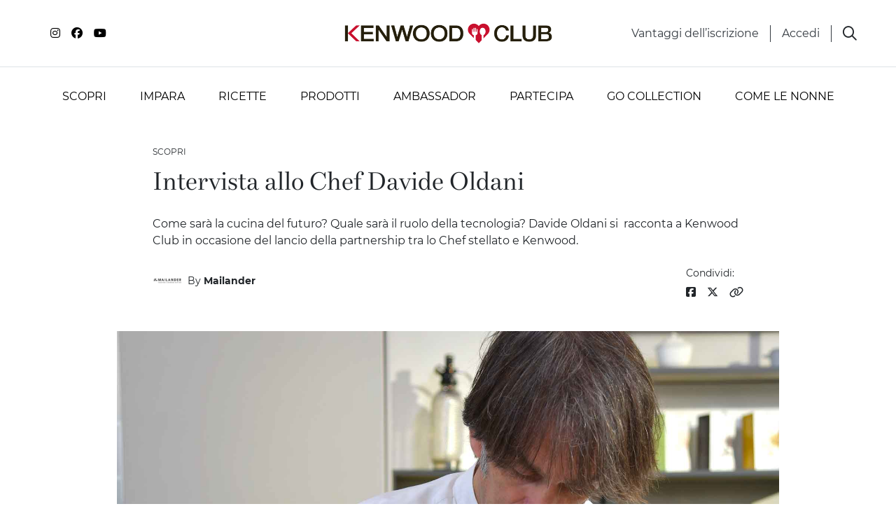

--- FILE ---
content_type: text/html; charset=utf-8
request_url: https://www.kenwoodclub.it/scopri/intervista-davide-oldani
body_size: 79187
content:
<!DOCTYPE html>
<html lang="it">
<head>

  <script>
    window.fandomDataLayer = {};
    window.userId = null;


  </script>

  <meta name="google-site-verification" content="1hxCdhzbdxo4U-dUeb-lCtOe4_Sj3YDoQquwe0PpSc0" /><!-- Google Tag Manager --> <script>(function(w,d,s,l,i){w[l]=w[l]||[];w[l].push({'gtm.start': new Date().getTime(),event:'gtm.js'});var f=d.getElementsByTagName(s)[0], j=d.createElement(s),dl=l!='dataLayer'?'&l='+l:'';j.async=true;j.src= 'https://www.googletagmanager.com/gtm.js?id='+i+dl;f.parentNode.insertBefore(j,f); })(window,document,'script','dataLayer','GTM-5PR24N');</script> <!-- End Google Tag Manager --><script async="async" src="//consent.trustarc.com/notice?domain=kenwoodclub.it&c=teconsent&js=nj&noticeType=bb&gtm=1&text=true" crossorigin></script> <style>div.truste-consent-track-class {   bottom: 0 !important; background-color: #FFF !important; top: auto !important; transform: none !important;  } #teconsent a { font-size: .875rem!important;} #teconsent a:hover { text-decoration: underline !important;}</style>
    <script>window.fandom_analytics_type="google_tag_manager"</script>
  
  <meta charset="utf-8">

  <title>Intervista allo Chef Davide Oldani | Kenwood Club</title>

  <meta property="og:type" content="website" />
  <meta name="google-site-verification" content="IKd_6iw9uiDkZlUW4gpKSXg56JWsDQ03LroscLS_yL4"/>
  <meta property="og:title" content="Intervista allo Chef Davide Oldani | Kenwood Club" />
  <meta property="og:description" content="Come sarà la cucina del futuro? Quale sarà il ruolo della tecnologia? Davide Oldani si  racconta a Kenwood Club in occasione del lancio della partnership tra lo Chef stellato e Kenwood. " />
  <meta name="description" content="Come sarà la cucina del futuro? Quale sarà il ruolo della tecnologia? Davide Oldani si  racconta a Kenwood Club in occasione del lancio della partnership tra lo Chef stellato e Kenwood. ">
  <meta property="og:image" content="https://d2sj0xby2hzqoy.cloudfront.net/kenwood_italy/attachments/data/000/009/993/original/210318-Kenwood-Aprile-Longform-Davide.jpg" />
  <meta property="fb:app_id" content="749297285527357" />
  <meta property="og:url" content="https://www.kenwoodclub.it/scopri/intervista-davide-oldani" />

  <link rel="icon" type="image/png" href="https://d2sj0xby2hzqoy.cloudfront.net/kenwood_italy/attachments/data/000/007/719/original/kenwoodclub-favicon.png" />
  
  

  
  <link rel="canonical" href="https://www.kenwoodclub.it/scopri/intervista-davide-oldani">

  <meta name="viewport" content="width=device-width, user-scalable=no, initial-scale=1.0, minimum-scale=1.0, maximum-scale=1.0">

  <style type="text/css">
    [v-cloak] { display: none; }
    .grecaptcha-badge { display: none !important; }
  </style>

  <!-- load all Font Awesome styles -->
  <link href="https://d2sj0xby2hzqoy.cloudfront.net/commons/fontawesome/v6/css/all.min.css" rel="stylesheet">

    <link rel="preload" href="https://d2phbo8t9gkjrk.cloudfront.net/packs/static/src/fonts/Gotham/regular-d2e9638d8de24b1f5439.woff2" as="font" type="font/woff2" crossorigin="anonymous">
    <link rel="preload" href="https://d2phbo8t9gkjrk.cloudfront.net/packs/static/src/fonts/Gotham/bold-3144bdde2df590388104.woff2" as="font" type="font/woff2" crossorigin="anonymous">
    <link rel="preload" href="https://d2phbo8t9gkjrk.cloudfront.net/packs/static/src/fonts/Bressay/regular-6529cae3dc6e66dda88b.woff2" as="font" type="font/woff2" crossorigin="anonymous">
    <link rel="preload" href="https://d2phbo8t9gkjrk.cloudfront.net/packs/static/src/fonts/Bressay/italic-69378c8fdbcbd45dbda9.woff2" as="font" type="font/woff2" crossorigin="anonymous">
    <link rel="preload" href="https://d2phbo8t9gkjrk.cloudfront.net/packs/css/kenwood_italy_application-b4740cb3.css" as="style" type="text/css">

  <link rel="stylesheet" href="https://d2phbo8t9gkjrk.cloudfront.net/packs/css/281-e40e51c0.css" />
<link rel="stylesheet" href="https://d2phbo8t9gkjrk.cloudfront.net/packs/css/kenwood_italy_application-b4740cb3.css" />
  <script src="https://d2phbo8t9gkjrk.cloudfront.net/packs/js/runtime-691ebd10f24331a1e17e.js" async="async" defer="defer"></script>
<script src="https://d2phbo8t9gkjrk.cloudfront.net/packs/js/281-1cf3fbcd8199a5b0a750.js" async="async" defer="defer"></script>
<script src="https://d2phbo8t9gkjrk.cloudfront.net/packs/js/kenwood_italy_application-0f9b6e5e8b5cd9e8bb17.js" async="async" defer="defer"></script>
  
  <!--load all Font Awesome styles -->
  <link href="https://d2sj0xby2hzqoy.cloudfront.net/commons/fontawesome/v6/css/all.min.css" rel="stylesheet">

  <!-- GIGYA INTEGRATION -->
  <script>
    var onGigyaServiceReady = function() { window.gigya_ready = true; }
  </script>
  <script type="text/javascript" src="https://cdns.gigya.com/js/gigya.js?apiKey=4_fgKhk9TWELzQ90iGXrNnwA&lang=IT"></script>

  <!-- reCAPTCHA management -->
  <script src="https://www.google.com/recaptcha/enterprise.js?render=6LdSPIQpAAAAAKOhoG3tJ6ebhh-1jR7z0fFYii-i"></script>

  <meta name="csrf-param" content="authenticity_token" />
<meta name="csrf-token" content="Qc1QKzb-BWmZxEIG4ytIOyt7nGR7I_G03ipzeXMDeYonuPdHm9A9X5mK5N3jKBTdGFlGC0twvGpj7PveUCpUdA" />
  
</head>
<body>
  

  <style type="text/css">.btn-facebook {display: none !important;}</style>
<!-- Google Tag Manager (noscript) --> 
<noscript><iframe src="https://www.googletagmanager.com/ns.html?id=GTM-5PR24N" height="0" width="0" style="display:none;visibility:hidden"></iframe></noscript>
<!-- End Google Tag Manager (noscript) -->
<div id="consent_blackbar"></div>

<script>
  if (navigator.userAgent.includes("Instagram") || (/[?&]instagram=/.test(location.search))) {
    document.body.classList.add('instagram');
  }
</script>
<style>
  :root {
    --dusty-blue: #6A92AC;
  }

  .instagram .gigya-register-form > .gigya-layout-row h2:first-of-type { display: none !important; }
  .instagram .gigya-login-form > .gigya-layout-row h2:first-of-type { display: none !important; }
  .instagram .gigya-composite-control-social-login { display: none !important; }

  .bg-hover-dusty-blue  { transition: all 0.3s; }
  .bg-hover-dusty-blue:hover,
  .bg-hover-dusty-blue:active,
  .bg-hover-dusty-blue:focus,
  .bg-hover-dusty-blue.active { 
    background-color: var(--dusty-blue);
  }

.bg-hover-masterchef:hover,
.bg-hover-masterchef:active,
.bg-hover-masterchef.active,
.bg-hover-masterchef:focus {
    background-color: #F26A35;
  }


</style>
  <div id="vue-root" :class="{'navbar-affix': globalState.navbarAffix, 'easyadmin-mode': globalState.easyadminMode}" v-cloak>
      <properties :content="header" :opt-container-content="header"></properties>
    <vue-header :content="header" :opt-container-content="header"></vue-header>
    <interaction-favourite-modal v-if="globalState.requiredModals.favourite" :content="globalState.requiredModals.favourite.containerContent" :opt-container-content="globalState.requiredModals.favourite.containerContent"></interaction-favourite-modal>    
    <youtube-popup v-if="globalState.youtubePopupContent" :content="globalState.youtubePopupContent.content" :opt-container-content="globalState.youtubePopupContent.containerContent"></youtube-popup>
      <component :is="globalState.pageModel.name_to_content['page-intervista-davide-oldani'].layout" :content="globalState.pageModel.name_to_content['page-intervista-davide-oldani']" ></component>

      <invite-registration-modal
    v-if="globalState.pageModel.layout.content && globalState.pageModel.layout.content.invite_registration_modal"
    :opt-container-content="globalState.pageModel.layout.content"
    :content="globalState.pageModel.layout.content.invite_registration_modal"
    identifier="invite-registration"
    show-to="anonymous"
  ></invite-registration-modal>
  <invite-registration-modal
    v-if="globalState.pageModel.layout.content && globalState.pageModel.layout.content.invite_scrapping_modal"
    :opt-container-content="globalState.pageModel.layout.content"
    :content="globalState.pageModel.layout.content.invite_scrapping_modal"
    identifier="invite-scrapping"
    show-to="all"
    modal-size-class="modal-normal"
  ></invite-registration-modal>
  <modal-profiler
    :content="globalState.pageModel.layout.content"
    :opt-container-content="globalState.pageModel.layout.content">
  </modal-profiler>

<video-popup v-if="globalState.videoPopupContent" :content="globalState.videoPopupContent.content" :opt-container-content="globalState.videoPopupContent.containerContent"></video-popup>

    <vue-footer :content="globalState.pageModel.layout.footer"></vue-footer>

    <modal-gigya></modal-gigya>
    <global-contents></global-contents>
  </div>
  <noscript>
    Javascript is disabled on your browser. Please enable JavaScript or upgrade to a Javascript -capable browser to use this site.
  </noscript>
  <script type="text/javascript">
  window.loadModel = function() {
    globalState.pageModel = {"seo":{"$id":51,"title":"Intervista allo Chef Davide Oldani | Kenwood Club","description":"Come sarà la cucina del futuro? Quale sarà il ruolo della tecnologia? Davide Oldani si  racconta a Kenwood Club in occasione del lancio della partnership tra lo Chef stellato e Kenwood. ","thumbnail":{"type":"Attachment","url":"https://d2sj0xby2hzqoy.cloudfront.net/kenwood_italy/attachments/data/000/009/993/original/210318-Kenwood-Aprile-Longform-Davide.jpg","alt":"Intervista allo Chef Davide Oldani"},"image":"https://d2sj0xby2hzqoy.cloudfront.net/kenwood_italy/attachments/data/000/009/993/original/210318-Kenwood-Aprile-Longform-Davide.jpg","html_tags":{"$id":8,"body_start":"\u003cstyle type=\"text/css\"\u003e.btn-facebook {display: none !important;}\u003c/style\u003e\n\u003c!-- Google Tag Manager (noscript) --\u003e \n\u003cnoscript\u003e\u003ciframe src=\"https://www.googletagmanager.com/ns.html?id=GTM-5PR24N\" height=\"0\" width=\"0\" style=\"display:none;visibility:hidden\"\u003e\u003c/iframe\u003e\u003c/noscript\u003e\n\u003c!-- End Google Tag Manager (noscript) --\u003e\n\u003cdiv id=\"consent_blackbar\"\u003e\u003c/div\u003e\n\n\u003cscript\u003e\n  if (navigator.userAgent.includes(\"Instagram\") || (/[?\u0026]instagram=/.test(location.search))) {\n    document.body.classList.add('instagram');\n  }\n\u003c/script\u003e\n\u003cstyle\u003e\n  :root {\n    --dusty-blue: #6A92AC;\n  }\n\n  .instagram .gigya-register-form \u003e .gigya-layout-row h2:first-of-type { display: none !important; }\n  .instagram .gigya-login-form \u003e .gigya-layout-row h2:first-of-type { display: none !important; }\n  .instagram .gigya-composite-control-social-login { display: none !important; }\n\n  .bg-hover-dusty-blue  { transition: all 0.3s; }\n  .bg-hover-dusty-blue:hover,\n  .bg-hover-dusty-blue:active,\n  .bg-hover-dusty-blue:focus,\n  .bg-hover-dusty-blue.active { \n    background-color: var(--dusty-blue);\n  }\n\n.bg-hover-masterchef:hover,\n.bg-hover-masterchef:active,\n.bg-hover-masterchef.active,\n.bg-hover-masterchef:focus {\n    background-color: #F26A35;\n  }\n\n\n\u003c/style\u003e","head_start":"\u003cmeta name=\"google-site-verification\" content=\"1hxCdhzbdxo4U-dUeb-lCtOe4_Sj3YDoQquwe0PpSc0\" /\u003e\u003c!-- Google Tag Manager --\u003e \u003cscript\u003e(function(w,d,s,l,i){w[l]=w[l]||[];w[l].push({'gtm.start': new Date().getTime(),event:'gtm.js'});var f=d.getElementsByTagName(s)[0], j=d.createElement(s),dl=l!='dataLayer'?'\u0026l='+l:'';j.async=true;j.src= 'https://www.googletagmanager.com/gtm.js?id='+i+dl;f.parentNode.insertBefore(j,f); })(window,document,'script','dataLayer','GTM-5PR24N');\u003c/script\u003e \u003c!-- End Google Tag Manager --\u003e\u003cscript async=\"async\" src=\"//consent.trustarc.com/notice?domain=kenwoodclub.it\u0026c=teconsent\u0026js=nj\u0026noticeType=bb\u0026gtm=1\u0026text=true\" crossorigin\u003e\u003c/script\u003e \u003cstyle\u003ediv.truste-consent-track-class {   bottom: 0 !important; background-color: #FFF !important; top: auto !important; transform: none !important;  } #teconsent a { font-size: .875rem!important;} #teconsent a:hover { text-decoration: underline !important;}\u003c/style\u003e"},"fandom_analytics_type":"google_tag_manager","twitter_site":null,"url":"/scopri/intervista-davide-oldani","google_site_verification":"IKd_6iw9uiDkZlUW4gpKSXg56JWsDQ03LroscLS_yL4","favicon":"https://d2sj0xby2hzqoy.cloudfront.net/kenwood_italy/attachments/data/000/007/719/original/kenwoodclub-favicon.png"},"user":{"anonymous":true},"name_to_content":{"modal-profiler-new":{"steps":[{"$id":1,"title":"Possiedi un'impastatrice planetaria?","title_composed":[{"$id":2,"title":"RACCONTACI"},{"$id":3,"title":"Di più su di te","color":"lemon-grass","class":"italic","block":true}],"separator":"KENWOOD CLUB","buttons":[{"$id":4,"button":{"type":"Link","url":"$goto:1","title":"Sì"},"button_value":"yes","button_class":"btn-lemon-grass"},{"$id":5,"button":{"type":"Link","url":"$goto:2","title":"No"},"button_value":"no","button_class":"btn-kenwood-mid-grey"}],"extra_field_name":"kenwood_owner","small":true},{"$id":6,"title_composed":[{"$id":7,"title":"Quale"},{"$id":8,"title":"MODELLO","color":"lemon-grass"},{"$id":9,"title":"possiedi?"}],"options":["prodotto-cooking-chef-xl","prodotto-chef-patissier-xl","prodotto-titanium-chef-baker-xl","prodotto-titanium-chef-baker-xl-lite","prodotto-kmix","prodotto-prospero","prodotto-multione","prodotto-cooking-chef-gourmet","prodotto-cooking-chef-major","prodotto-cooking-chef-elite","prodotto-kenwood-chef","prodotto-chef-sense","prodotto-cooking-chef-classic","prodotto-altra-marca"],"buttons":[{"$id":10,"button":{"type":"Link","url":"$goto:back","title":"Indietro"},"button_class":"btn-kenwood-mid-grey"},{"$id":11,"button":{"type":"Link","url":"$goto:2","title":"Ok"},"button_class":"btn-lemon-grass"}],"extra_field_name":"owned_products","min_length":1,"index":true},{"$id":12,"title_composed":[{"$id":13,"title":"Grazie per aver risposto."}],"image":{"type":"Attachment","url":"https://d2sj0xby2hzqoy.cloudfront.net/kenwood_italy/attachments/data/000/012/199/original/slide-rimani-aggiornato.jpg?1683104607","alt":""},"buttons":[{"$id":14,"button":{"type":"Link","url":"$goto:close","title":"Torna alla pagina"},"button_class":"btn-lemon-grass"}],"index":true,"end":true}],"id":7992,"name":"modal-profiler-new","activated_at":"2023-04-20T08:55:05.153Z","deactivated_at":null,"version":2244,"layout":"modal-profiler","parent_names":[],"breadcrumb_class":"default","canonical":null,"slug":null},"prodotto-cooking-chef-xl":{"title":"Cooking Chef XL","thumbnail":{"type":"Attachment","url":"https://d2sj0xby2hzqoy.cloudfront.net/kenwood_italy/attachments/data/000/012/203/original/cooking-chef-xl.png","alt":"Cooking Chef XL"},"url":{"type":"Link","url":"https://www.kenwoodworld.com/it-it/cooking-chef-xl-kcl95-424si/p/KCL95.424SI","title":"Scopri su Kenwood World","new_tab":true},"id":6299,"name":"prodotto-cooking-chef-xl","activated_at":"2020-10-22T08:37:08.000Z","deactivated_at":null,"version":3220,"layout":"system-refs","parent_names":["griglia-tutti-i-prodotti","page-tutti-i-prodotti","prodotti"],"decorators":{"default":"page-tutti-i-prodotti"},"breadcrumb_class":"default","canonical":"/ricette/prodotti/cooking-chef-xl","slug":"/ricette/prodotti/cooking-chef-xl"},"prodotto-chef-patissier-xl":{"title":"Titanium Chef Patissier XL","thumbnail":{"type":"Attachment","url":"https://d2sj0xby2hzqoy.cloudfront.net/kenwood_italy/attachments/data/000/012/204/original/patissier-xl.png","alt":"Titanium Chef Patissier XL"},"url":{"type":"Link","url":"https://www.kenwoodworld.com/it-it/titanium-chef-patissier-xl-kwl90-124si/p/KWL90.124SI","title":"Scopri su kenwood world","new_tab":true},"id":6300,"name":"prodotto-chef-patissier-xl","activated_at":"2020-10-22T08:36:53.000Z","deactivated_at":null,"version":3193,"layout":"system-profiler-refs","parent_names":["griglia-tutti-i-prodotti","page-tutti-i-prodotti","prodotti"],"decorators":{"default":"page-tutti-i-prodotti"},"breadcrumb_class":"default","canonical":"/ricette/prodotti/chef-patissier-xl","slug":"/ricette/prodotti/chef-patissier-xl"},"prodotto-titanium-chef-baker-xl":{"title":"Titanium Chef Baker XL","thumbnail":{"type":"Attachment","url":"https://d2sj0xby2hzqoy.cloudfront.net/kenwood_italy/attachments/data/000/012/205/original/titanium-chef-baker-xl.png","alt":"Titanium Chef Baker XL"},"url":{"type":"Link","url":"https://www.kenwoodworld.com/it-it/titanium-chef-baker-xl-silver-kvl85-124si/p/KVL85.124SI","title":"Scopri su Kenwood World","new_tab":true},"id":7049,"name":"prodotto-titanium-chef-baker-xl","activated_at":"2021-10-01T07:00:00.000Z","deactivated_at":null,"version":3162,"layout":"system-profiler-refs","parent_names":["griglia-tutti-i-prodotti","page-tutti-i-prodotti","prodotti"],"decorators":{"default":"page-tutti-i-prodotti"},"breadcrumb_class":"default","canonical":"/ricette/prodotti/titanium-chef-baker-xl","slug":"/ricette/prodotti/titanium-chef-baker-xl"},"prodotto-titanium-chef-baker-xl-lite":{"title":"Titanium Chef Baker XL Lite","thumbnail":{"type":"Attachment","url":"https://d2sj0xby2hzqoy.cloudfront.net/kenwood_italy/attachments/data/000/012/206/original/titanium-baker-lite-xl.png","alt":"Titanium Chef Baker XL Lite"},"url":{"type":"Link","url":"https://www.kenwoodworld.com/it-it/titanium-chef-baker-xl-kvl65-001wh-colore-bianco/p/KVL65.001WH","title":"Scopri su Kenwood World","new_tab":true},"id":7419,"name":"prodotto-titanium-chef-baker-xl-lite","activated_at":"2022-05-11T12:41:07.000Z","deactivated_at":null,"version":3159,"layout":"system-profiler-refs","parent_names":["griglia-tutti-i-prodotti","page-tutti-i-prodotti","prodotti"],"decorators":{"default":"page-tutti-i-prodotti"},"breadcrumb_class":"default","canonical":"/ricette/prodotti/titanium-chef-baker-xl-lite","slug":"/ricette/prodotti/titanium-chef-baker-xl-lite"},"prodotto-kmix":{"title":"kMix","thumbnail":{"type":"Attachment","url":"https://d2sj0xby2hzqoy.cloudfront.net/kenwood_italy/attachments/data/000/012/757/original/kmix-rosso.webp","alt":"kMix"},"url":{"type":"Link","url":"https://www.kenwoodworld.com/it-it/prodotti/impastatrici-planetarie/impastatrice-planetaria-kmix/c/kmix","title":"Scopri su Kenwood World","new_tab":true},"id":138,"name":"prodotto-kmix","activated_at":"2019-08-30T13:38:29.442Z","deactivated_at":null,"version":3197,"layout":"system-profiler-refs","parent_names":["griglia-tutti-i-prodotti","page-tutti-i-prodotti","prodotti"],"decorators":{"default":"page-tutti-i-prodotti"},"breadcrumb_class":"default","canonical":"/ricette/prodotti/kmix","slug":"/ricette/prodotti/kmix"},"prodotto-prospero":{"title":"Prospero","thumbnail":{"type":"Attachment","url":"https://d2sj0xby2hzqoy.cloudfront.net/kenwood_italy/attachments/data/000/012/217/original/prospero-new.png","alt":"Prospero"},"url":{"type":"Link","url":"https://www.kenwoodworld.com/it-it/prodotti/impastatrici-planetarie/prosperoplus/c/Prospero-Plus","title":"Scopri su Kenwood World","new_tab":true},"id":150,"name":"prodotto-prospero","activated_at":"2019-07-23T14:27:03.776Z","deactivated_at":null,"version":3188,"layout":"system-profiler-refs","parent_names":["griglia-tutti-i-prodotti","page-tutti-i-prodotti","prodotti"],"decorators":{"default":"page-tutti-i-prodotti"},"breadcrumb_class":"default","canonical":"/ricette/prodotti/prospero","slug":"/ricette/prodotti/prospero"},"prodotto-multione":{"title":"Multione","thumbnail":{"type":"Attachment","url":"https://d2sj0xby2hzqoy.cloudfront.net/kenwood_italy/attachments/data/000/012/209/original/multione-new.png","alt":"Multione"},"url":{"type":"Link","url":"https://www.kenwoodworld.com/it-it/prodotti/impastatrici-planetarie/multione/c/multione","title":"Scopri su Kenwood World","new_tab":true},"id":152,"name":"prodotto-multione","activated_at":"2019-07-23T14:27:03.776Z","deactivated_at":null,"version":3188,"layout":"system-profiler-refs","parent_names":["griglia-tutti-i-prodotti","page-tutti-i-prodotti","prodotti"],"decorators":{"default":"page-tutti-i-prodotti"},"breadcrumb_class":"default","canonical":"/ricette/prodotti/multione","slug":"/ricette/prodotti/multione"},"prodotto-cooking-chef-gourmet":{"title":"Cooking Chef Gourmet","thumbnail":{"type":"Attachment","url":"https://d2sj0xby2hzqoy.cloudfront.net/kenwood_italy/attachments/data/000/012/210/original/chef-gourmet.png","alt":"Cooking Chef Gourmet"},"url":{"type":"Link","url":"https://www.kenwoodworld.com/it-it/cooking-chef-xl-kcl95-424si/p/KCL95.424SI","new_tab":true},"id":139,"name":"prodotto-cooking-chef-gourmet","activated_at":"2019-07-17T04:26:01.000Z","deactivated_at":null,"version":3193,"layout":"system-profiler-refs","parent_names":["page-tutti-i-prodotti","prodotti"],"decorators":{"default":"page-tutti-i-prodotti"},"breadcrumb_class":"default","canonical":"/ricette/prodotti/cooking-chef-gourmet","slug":"/ricette/prodotti/cooking-chef-gourmet"},"prodotto-cooking-chef-major":{"title":"Cooking Chef Major","thumbnail":{"type":"Attachment","url":"https://d2sj0xby2hzqoy.cloudfront.net/kenwood_italy/attachments/data/000/012/211/original/major-2.png","alt":"Cooking Chef Major"},"url":{"type":"Link","url":"https://www.kenwoodworld.com/it-it/prodotti/impastatrici-planetarie/prosperoplus/c/Prospero-Plus","title":"Scopri su Kenwood World","new_tab":true},"id":7749,"name":"prodotto-cooking-chef-major","activated_at":"2022-11-29T10:30:42.038Z","deactivated_at":null,"version":2177,"layout":"system-profiler-refs","parent_names":["griglia-tutti-i-prodotti","page-tutti-i-prodotti","prodotti"],"decorators":{"default":"page-tutti-i-prodotti"},"breadcrumb_class":"default","canonical":"/ricette/prodotti/cooking-chef-major","slug":"/ricette/prodotti/cooking-chef-major"},"prodotto-cooking-chef-elite":{"title":"Cooking Chef Elite","thumbnail":{"type":"Attachment","url":"https://d2sj0xby2hzqoy.cloudfront.net/kenwood_italy/attachments/data/000/012/215/original/kenwood-chef-elite.png","alt":"Cooking Chef Elite"},"id":7998,"name":"prodotto-cooking-chef-elite","activated_at":"2023-05-05T07:34:00.109Z","deactivated_at":null,"version":4,"layout":"system-profiler-refs","parent_names":["prodotti"],"decorators":{},"breadcrumb_class":"default","canonical":null,"slug":null},"prodotto-kenwood-chef":{"title":"Kenwood Chef","thumbnail":{"type":"Attachment","url":"https://d2sj0xby2hzqoy.cloudfront.net/kenwood_italy/attachments/data/000/012/212/original/kenwood-chef.png","alt":"Kenwood Chef"},"url":{"type":"Link","url":"https://www.kenwoodworld.com/it-it/chef-xl-titanium-kvl8320s/p/KVL8320S","title":"Scopri su Kenwood World","new_tab":true},"id":155,"name":"prodotto-kenwood-chef","activated_at":"2019-07-23T14:27:03.776Z","deactivated_at":null,"version":3200,"layout":"system-profiler-refs","parent_names":["griglia-tutti-i-prodotti","page-tutti-i-prodotti","prodotti"],"decorators":{"default":"page-tutti-i-prodotti"},"breadcrumb_class":"default","canonical":"/ricette/prodotti/kenwood-chef","slug":"/ricette/prodotti/kenwood-chef"},"prodotto-chef-sense":{"title":"Chef Sense","thumbnail":{"type":"Attachment","url":"https://d2sj0xby2hzqoy.cloudfront.net/kenwood_italy/attachments/data/000/012/213/original/chef-sense.png","alt":"Chef Sense"},"id":159,"name":"prodotto-chef-sense","activated_at":"2023-05-05T07:25:59.000Z","deactivated_at":null,"version":3189,"layout":"system-profiler-refs","parent_names":["prodotti"],"decorators":{},"breadcrumb_class":"default","canonical":"/chef-sense","slug":"/chef-sense"},"prodotto-cooking-chef-classic":{"title":"Cooking Chef Classic","thumbnail":{"type":"Attachment","url":"https://d2sj0xby2hzqoy.cloudfront.net/kenwood_italy/attachments/data/000/012/216/original/Classic-3.png","alt":"Cooking Chef Classic"},"id":7999,"name":"prodotto-cooking-chef-classic","activated_at":"2023-05-05T07:35:27.179Z","deactivated_at":null,"version":4,"layout":"system-profiler-refs","parent_names":["prodotti"],"decorators":{},"breadcrumb_class":"default","canonical":null,"slug":null},"prodotto-altra-marca":{"title":"Altra marca","thumbnail":{"type":"Attachment","url":"https://d2sj0xby2hzqoy.cloudfront.net/kenwood_italy/attachments/data/000/012/214/original/altra-marca-new.png","alt":"Altra marca"},"id":7991,"name":"prodotto-altra-marca","activated_at":"2023-03-23T09:08:04.495Z","deactivated_at":null,"version":6,"layout":"system-profiler-refs","parent_names":["prodotti"],"decorators":{},"breadcrumb_class":"default","canonical":null,"slug":null},"page-intervista-davide-oldani":{"modified":"2026-01-21T09:32q","published":"2021-03-23T11:06","title":"Intervista allo Chef Davide Oldani","description":"Come sarà la cucina del futuro? Quale sarà il ruolo della tecnologia? Davide Oldani si  racconta a Kenwood Club in occasione del lancio della partnership tra lo Chef stellato e Kenwood.","thumbnail":{"type":"Attachment","url":"https://d2sj0xby2hzqoy.cloudfront.net/kenwood_italy/attachments/data/000/009/907/original/intervista-oldani-media-principale.jpg","alt":"Intervista allo Chef Davide Oldani"},"author":"author-mail-ander","interactions":{"$id":26,"share":{"$id":40,"interaction":{"type":"Share","id":41},"providers":"facebook,twitter,whatsapp,link","repeatable":true,"image":{"type":"Attachment","url":"https://d2sj0xby2hzqoy.cloudfront.net/kenwood_italy/attachments/data/000/000/197/original/thumb2.jpg","alt":""}}},"stripes":[{"width":10,"image":{"type":"Attachment","url":"https://d2sj0xby2hzqoy.cloudfront.net/kenwood_italy/attachments/data/000/009/907/original/intervista-oldani-media-principale.jpg","alt":""},"boxed":true,"$id":1,"layout":"stripe-one-col-media"},{"title":"La ricerca dell'eccellenza è alla base della partnership che la lega a Kenwood, cosa significa per lei eccellere? E soprattutto, eccellere, è pop?  ","description":"\u003cp\u003eNon so dire se sia pop o rock, certamente eccellere è un’ambizione da costruire giorno per giorno e che arriva con il tempo. \u003cstrong\u003eLa ricerca dell’eccellenza\u003c/strong\u003e non esiste solo dietro ai fornelli, sono i clienti stessi e gli appassionati che ambiscono ad essa scegliendo \u003cstrong\u003equalità in cucina e nei prodotti\u003c/strong\u003e, come nel caso di Kenwood. Personalmente ritengo che l’ambizione combaci con l’eccellenza e ogni giorno ricerco la qualità per condividerla e offrirla nei miei piatti: è uno stile di vita.\u0026nbsp;\u003c/p\u003e\n","$id":4,"layout":"stripe-one-col-text"},{"title":"Se dovesse stilare una classifica nell'ambito della sua attività come posizionerebbe, in ordine di importanza, i seguenti concetti: eccellenza, tradizione, salute, innovazione e competenza? ","description":"\u003cp\u003eCompetenza, salute, tradizione e innovazione portano tutte all’eccellenza.\u003c/p\u003e\n","$id":33,"layout":"stripe-one-col-text"},{"width":"8","image":{"type":"Attachment","url":"https://d2sj0xby2hzqoy.cloudfront.net/kenwood_italy/attachments/data/000/009/908/original/oldani-secondaria.jpg","alt":""},"$id":44,"layout":"stripe-one-col-media"},{"title":"Quali anticipazioni possiamo dare al pubblico di Kenwood Club, i nostri affezionati foodlover, sul progetto che vi vede partner? ","description":"\u003cp\u003eSi tratta di una \u003ca href=\"https://www.kenwoodclub.it/davide-oldani\"\u003epartnership realizzata grazie al feeling tra le persone in Kenwood\u003c/a\u003e, hanno creduto in me e io in loro. La \u003cstrong\u003ericerca e sviluppo verso prodotti di grande qualità\u003c/strong\u003e che possano sostenere e aiutare la grande e la buona cucina è il secondo aspetto chiave di questo progetto. In questa partnership dimostriamo proprio l’importanza di andare oltre alla valorizzazione dei brand. Assodato che il prodotto Kenwood è al top, vado oltre perché considero prima di tutto le persone e i prodotti che mi vengono sottoposti e soprattutto apprezzo che l’azienda intenda \u003cstrong\u003einvestire sulla ricerca e sviluppo in una continua ricerca di eccellenza\u003c/strong\u003e.\u0026nbsp;\u003c/p\u003e\n","$id":48,"layout":"stripe-one-col-text"},{"title":"Il progetto Oldani-Kenwood si concentrerà anche sulla ricerca delle nuove tendenze, come sarà a suo avviso la cucina del futuro? E, alla luce delle caratteristiche delle nuove planetarie come la Cooking Chef XL (bilancia integrata, cottura a induzione e controllo tramite app), qual è il ruolo della tecnologia in cucina?","description":"\u003cp\u003eNon so come sarà il futuro della cucina, con la pandemia è cambiato tutto, ora spererei solo di ripartire da dove ci siamo lasciati facendo tesoro delle \u003cstrong\u003erelazioni umane\u003c/strong\u003e e sfruttando al tempo stesso le \u003cstrong\u003epotenzialità che oggi offre la tecnologia\u003c/strong\u003e. I foodlover devono sapere che alla base di ogni desiderio, anche in cucina, c’è il tempo. Partendo da questo punto fermo, la tecnologia è un prezioso aiuto, ad esempio per la lavorazione del cibo come Kenwood insegna ed è sempre più irrinunciabile quando affiancata al lavoro umano. Nulla a che vedere con la velocità dettata dai social che, per esempio, ha tempi ristretti: la cucina è altro. Mi ritengo fortunato perché faccio un mestiere che richiede rilassamento, spensieratezza e che permette di donarsi alle altre persone, nutrendole e dedicando appunto il giusto tempo. \u003ca href=\"https://www.kenwoodclub.it/scopri/cooking-chef-xl-5-motivi-per-cui-lo-amerai\"\u003eGli strumenti e la tecnologia\u003c/a\u003e sono ottimi alleati perché aiutano a far sì che quando nutri le persone il cibo sia controllato e lavorato nel miglior modo possibile, per far vivere \u003cstrong\u003eun’esperienza vera, positiva e salutare\u003c/strong\u003e.\u0026nbsp;\u003c/p\u003e\n","$id":34,"layout":"stripe-one-col-text"},{"title":"Un’altra collaborazione è quella con l'Istituto Professionale Statale per l'enogastronomia e l'ospitalità alberghiera Olmo di Cornaredo per gli chef del futuro in cui Kenwood sarà protagonista. Perché investire nella formazione è un aspetto tanto centrale?","description":"\u003cp\u003eL’uomo più eccellente al mondo è colui che lascia il suo sapere al giovane, mostrandosi come esempio. Ho accettato di aderire a questo importante progetto di cultura perché la mia esperienza possa essere utile alla futura generazione, promuovendo un approccio alla cucina sostenibile. Perché la formazione e il sapere sono eccellenza!\u0026nbsp;\u003c/p\u003e\n","$id":42,"layout":"stripe-one-col-text"},{"title":"Ispirazioni è il nome di una serie di attività in partenza, come le video ricette, come si ispira uno chef? ","description":"\u003cp\u003eCi si ispira sempre alla stagione che offre un prodotto di qualità e lo rende \u003cstrong\u003eaccessibile e sostenibile\u003c/strong\u003e.\u003c/p\u003e\n","$id":43,"layout":"stripe-one-col-text"},{"images":[{"$id":55,"image":{"type":"Attachment","url":"https://d2sj0xby2hzqoy.cloudfront.net/kenwood_italy/attachments/data/000/009/909/original/oldani-vertical-1.jpg","alt":""}},{"$id":56,"image":{"type":"Attachment","url":"https://d2sj0xby2hzqoy.cloudfront.net/kenwood_italy/attachments/data/000/009/910/original/oldani-vertical-2.jpg","alt":""}}],"$id":54,"layout":"images-with-captions"},{"title":"Nel suo decalogo spiega che “La spesa va fatta sempre a stomaco pieno, per evitare sprechi”. Altri consigli per i foodlover?","description":"\u003cp\u003eSolo una cosa: per cucinare, e farlo bene, bisogna donarsi anima e cuore oltre che con le mani e la bocca.\u003c/p\u003e\n","$id":52,"layout":"stripe-one-col-text"},{"title":"Chiudiamo con la ricetta giusta, essendo in periodo pasquale chiediamo se la sua colomba è totalmente made in Italy o c'è anche un tocco estero?","description":"\u003cp\u003eIl panettone e la colomba sono un vanto italiano, ricordo i francesi che venivano a studiare il “tocco italiano” già molti anni fa. Per questo nella mia colomba i canditi sono a km 0, come la farina – italianissima -, il latte, il burro, lo zucchero e le uova nostrane. Non è un peccato scegliere prodotti di altri paesi, basta che siano prodotti di qualità. \u003cstrong\u003eE anche la qualità in cucina è sinonimo di eccellenza\u003c/strong\u003e.\u0026nbsp;\u003c/p\u003e\n","$id":53,"layout":"stripe-one-col-text"},{"content":"stripe-powered-by-mailander","$id":57,"layout":"shared-content"}],"related_content_recipes":["ricetta-pane-a-lievitazione-naturale-d-o","ricetta-barbajada","ricetta-raviolo-aperto-alla-marchesi"],"related_content_articles":["page-cooking-chef-xl-5-motivi-per-cui-lo-amerai","page-3-ingredienti-da-esplorare-nel-2021"],"related_view_more_link":{"type":"Link","url":"/ricette"},"id":6752,"name":"page-intervista-davide-oldani","valid_from":"2019-08-08T15:51:08.000Z","activated_at":"2021-03-23T11:06:00.000Z","deactivated_at":null,"version":3209,"layout":"page-article","parent_names":["articles","griglia-scopri-with-filters","page-scopri"],"decorators":{"default":"page-scopri"},"owned_by":303823,"breadcrumb_class":"default","canonical":"/scopri/intervista-davide-oldani","slug":"/scopri/intervista-davide-oldani","seo":{"$id":51,"title":"Intervista allo Chef Davide Oldani | Kenwood Club","description":"Come sarà la cucina del futuro? Quale sarà il ruolo della tecnologia? Davide Oldani si  racconta a Kenwood Club in occasione del lancio della partnership tra lo Chef stellato e Kenwood. ","thumbnail":{"type":"Attachment","url":"https://d2sj0xby2hzqoy.cloudfront.net/kenwood_italy/attachments/data/000/009/993/original/210318-Kenwood-Aprile-Longform-Davide.jpg","alt":"Intervista allo Chef Davide Oldani"},"image":"https://d2sj0xby2hzqoy.cloudfront.net/kenwood_italy/attachments/data/000/009/993/original/210318-Kenwood-Aprile-Longform-Davide.jpg","html_tags":{"$id":8,"body_start":"\u003cstyle type=\"text/css\"\u003e.btn-facebook {display: none !important;}\u003c/style\u003e\n\u003c!-- Google Tag Manager (noscript) --\u003e \n\u003cnoscript\u003e\u003ciframe src=\"https://www.googletagmanager.com/ns.html?id=GTM-5PR24N\" height=\"0\" width=\"0\" style=\"display:none;visibility:hidden\"\u003e\u003c/iframe\u003e\u003c/noscript\u003e\n\u003c!-- End Google Tag Manager (noscript) --\u003e\n\u003cdiv id=\"consent_blackbar\"\u003e\u003c/div\u003e\n\n\u003cscript\u003e\n  if (navigator.userAgent.includes(\"Instagram\") || (/[?\u0026]instagram=/.test(location.search))) {\n    document.body.classList.add('instagram');\n  }\n\u003c/script\u003e\n\u003cstyle\u003e\n  :root {\n    --dusty-blue: #6A92AC;\n  }\n\n  .instagram .gigya-register-form \u003e .gigya-layout-row h2:first-of-type { display: none !important; }\n  .instagram .gigya-login-form \u003e .gigya-layout-row h2:first-of-type { display: none !important; }\n  .instagram .gigya-composite-control-social-login { display: none !important; }\n\n  .bg-hover-dusty-blue  { transition: all 0.3s; }\n  .bg-hover-dusty-blue:hover,\n  .bg-hover-dusty-blue:active,\n  .bg-hover-dusty-blue:focus,\n  .bg-hover-dusty-blue.active { \n    background-color: var(--dusty-blue);\n  }\n\n.bg-hover-masterchef:hover,\n.bg-hover-masterchef:active,\n.bg-hover-masterchef.active,\n.bg-hover-masterchef:focus {\n    background-color: #F26A35;\n  }\n\n\n\u003c/style\u003e","head_start":"\u003cmeta name=\"google-site-verification\" content=\"1hxCdhzbdxo4U-dUeb-lCtOe4_Sj3YDoQquwe0PpSc0\" /\u003e\u003c!-- Google Tag Manager --\u003e \u003cscript\u003e(function(w,d,s,l,i){w[l]=w[l]||[];w[l].push({'gtm.start': new Date().getTime(),event:'gtm.js'});var f=d.getElementsByTagName(s)[0], j=d.createElement(s),dl=l!='dataLayer'?'\u0026l='+l:'';j.async=true;j.src= 'https://www.googletagmanager.com/gtm.js?id='+i+dl;f.parentNode.insertBefore(j,f); })(window,document,'script','dataLayer','GTM-5PR24N');\u003c/script\u003e \u003c!-- End Google Tag Manager --\u003e\u003cscript async=\"async\" src=\"//consent.trustarc.com/notice?domain=kenwoodclub.it\u0026c=teconsent\u0026js=nj\u0026noticeType=bb\u0026gtm=1\u0026text=true\" crossorigin\u003e\u003c/script\u003e \u003cstyle\u003ediv.truste-consent-track-class {   bottom: 0 !important; background-color: #FFF !important; top: auto !important; transform: none !important;  } #teconsent a { font-size: .875rem!important;} #teconsent a:hover { text-decoration: underline !important;}\u003c/style\u003e"},"fandom_analytics_type":"google_tag_manager","twitter_site":null,"url":"/scopri/intervista-davide-oldani","google_site_verification":"IKd_6iw9uiDkZlUW4gpKSXg56JWsDQ03LroscLS_yL4","favicon":"https://d2sj0xby2hzqoy.cloudfront.net/kenwood_italy/attachments/data/000/007/719/original/kenwoodclub-favicon.png"}},"stripe-powered-by-mailander":{"description":"\u003cp\u003ePowered by\u0026nbsp;\u0026nbsp;\u003ca href=\"https://www.mailander.it/\" rel=\"nofollow\" target=\"_blank\"\u003e\u003cimg alt=\"Logo Mailander\" src=\"//dev5-fandomlab-com.s3-eu-west-1.amazonaws.com/kenwood_italy/attachments/data/000/006/856/original/logo-mailander.jpg?1568215534\" style=\"width: 30%;\" /\u003e\u003c/a\u003e\u003c/p\u003e\n","id":7611,"name":"stripe-powered-by-mailander","activated_at":"2022-07-28T13:29:38.000Z","deactivated_at":null,"version":5,"layout":"stripe-one-col-text","parent_names":[],"breadcrumb_class":"default","canonical":null,"slug":null},"author-mail-ander":{"title":"Mailander","thumbnail":{"type":"Attachment","url":"https://d2sj0xby2hzqoy.cloudfront.net/kenwood_italy/attachments/data/000/008/421/original/mailander-logo-2.png","alt":"Mailander"},"id":5794,"name":"author-mail-ander","valid_from":"2019-07-29T13:12:44.000Z","activated_at":"2019-07-24T13:16:09.000Z","deactivated_at":null,"version":17,"layout":"default","parent_names":[],"breadcrumb_class":"default","canonical":null,"slug":null},"page-cooking-chef-xl-5-motivi-per-cui-lo-amerai":{"modified":"2026-01-21T09:32q","published":"2020-11-05T13:09","title":"Cooking Chef XL: 5 motivi per cui lo amerai","description":"\u003cp\u003eL'impastatrice planetaria Kenwood con funzione cottura è la soluzione perfetta per liberare la tua creatività in cucina, garantendo la massima precisione a qualsiasi temperatura e offrendo una serie di funzionalità che te lo faranno letteralmente amare.\u003c/p\u003e","thumbnail":{"type":"Attachment","url":"https://d2sj0xby2hzqoy.cloudfront.net/kenwood_italy/attachments/data/000/009/912/original/thumbnail-cooking.jpg","alt":"Cooking Chef XL: 5 motivi per cui lo amerai"},"author":"author-chef-kenwood","interactions":{"$id":26,"share":{"$id":45,"interaction":{"type":"Share","id":46},"providers":"facebook,twitter,whatsapp,link","repeatable":true,"image":{"type":"Attachment","url":"https://d2sj0xby2hzqoy.cloudfront.net/kenwood_italy/attachments/data/000/000/197/original/thumb2.jpg","alt":""}}},"stripes":[{"image":{"type":"Attachment","url":"https://d2sj0xby2hzqoy.cloudfront.net/kenwood_italy/attachments/data/000/008/612/original/coking-chef-xl-header.jpg","alt":""},"pins":[{"$id":68,"coord_x":"25%","coord_y":"35%","interaction":{"type":"Pin","id":69},"repeatable":true,"title":"Cooking Chef XL KCL95.424SI","url":{"type":"Link","url":"https://www.kenwoodworld.com/it-it/cooking-chef-xl-kcl95-424si/p/KCL95.424SI","title":"Acquista","new_tab":true},"direction":"right"}],"$id":1,"layout":"interaction-multiple-pin"},{"description":"\u003cp\u003eLa possibilità di cuocere gli ingredienti direttamente nella ciotola dell’impasto è una bella comodità. Ma hai mai pensato di \u003cstrong\u003epoterli anche pesare\u003c/strong\u003e, nella stessa ciotola? Con \u003ca href=\"https://www.kenwoodworld.com/it-it/cooking-chef-xl-kcl95-424si/p/KCL95.424SI\" target=\"_blank\"\u003eCooking Chef XL\u003c/a\u003e, questa utilissima funzione diventa finalmente realtà! Questa impastatrice planetaria creata da Kenwood introduce infatti una serie di \u003cstrong\u003ecaratteristiche di ultima generazione\u003c/strong\u003e, pensate per ispirare la tua passione per la cucina e permetterti di scoprire – e realizzare – tantissime nuove preparazioni.\u0026nbsp;\u003cbr\u003eChe tu sia una cuoca da competizione stellata o una semplice appassionata del buon cibo, Cooking Chef XL ha tutte le soluzioni per \u003cstrong\u003eaccompagnarti dalla ricetta al piatto\u003c/strong\u003e con la massima precisione di realizzazione. Molto più di un semplice elettrodomestico da cucina, questa planetaria ti aiuterà ad alzare l’asticella delle tue preparazioni e… a gustarti il risultato assieme a tutta la famiglia!\u003c/p\u003e\u003cp\u003ePer capire perché Cooking Chef XL è una vera e propria\u003cstrong\u003e musa della creazione culinaria\u003c/strong\u003e, andiamo dunque a scoprire le principali caratteristiche per cui lo amerai.\u003c/p\u003e","$id":4,"layout":"stripe-one-col-text"},{"title":"Cottura a induzione, cottura di precisione","description":"\u003cp\u003eLa cottura ad induzione di Cooking Chef XL offre un'ampissima e accuratissima scala di temperature: \u003cb\u003edalla lievitazione all'arrostitura\u003c/b\u003e, le possibilità sono infinite. In particolare, l’impastatrice planetaria ti permette di cucinare con la massima precisione in un range di temperature che vanno \u003cb\u003edai 20° ai 180°\u003c/b\u003e. Potrai friggere, soffriggere, bollire, cuocere a vapore o a cottura lenta, far lievitare l’impasto, sciogliere burro e cioccolato, o ancora creare meringhe, marmellate, souffles di frutta, caramelle e gelatine, canditi salati e tante altre specialità per lasciare a bocca aperta i tuoi ospiti. Dallo zabaione al ragù, sono davvero tantissime le ricette che potrai realizzare con le mille opzioni offerta dalla cottura a induzione di Cooking Chef XL. E grazie alla possibilità di cuocere direttamente nella ciotola, si risparmia un sacco di tempo!\u003cbr /\u003e\nUn bell’asso nella manica per \u003cb\u003etrasformare la tua fantasia in pietanze irresistibili\u003c/b\u003e.\u003c/p\u003e\n","$id":52,"layout":"stripe-one-col-text"},{"width":"8","image":{"type":"Attachment","url":"https://d2sj0xby2hzqoy.cloudfront.net/kenwood_italy/attachments/data/000/008/615/original/cooking-chef-xl-1.jpg","alt":""},"$id":53,"layout":"stripe-one-col-media"},{"title":"La bilancia integrata per pesare gli ingredienti","description":"\u003cp\u003eUna caratteristica veramente innovativa di Cooking Chef XL è la bilancia integrata EasyWeigh™ che permette di \u003cb\u003epesare gli ingredienti direttamente nella tua impastatrice planetaria\u003c/b\u003e, da 1g a 6kg. E non solo all'interno della stessa ciotola in cui impasti e fai cuocere gli alimenti, ma anche sul frullatore e food processor della presa ad alta velocità, o comunque sopra il braccio principale. Una funzione ideale per \u003cb\u003erisparmiare tempo e ridurre gli spazi\u003c/b\u003e occupati in cucina. Pesando all’interno della ciotola, la bilancia funzionerà sia con la testa agganciata che sollevata:\u0026nbsp;in questo caso, lo schermo ruoterà automaticamente per essere perfettamente leggibile. Facilissima da usare, pesa gli ingredienti con grande precisione, sia singolarmente che in modalità incrementale.\u003cb\u003e Pesare per credere\u003c/b\u003e.\u003c/p\u003e\n","$id":54,"layout":"stripe-one-col-text"},{"width":"8","image":{"type":"Attachment","url":"https://d2sj0xby2hzqoy.cloudfront.net/kenwood_italy/attachments/data/000/008/616/original/cooking-chef-xl-2.jpg","alt":""},"$id":59,"layout":"stripe-one-col-media"},{"title":"È sempre connesso","description":"\u003cp\u003eCerchi ispirazione per i tuoi piatti e la massima comodità di utilizzo? La soluzione è a portata di clic! Cooking Chef XL è infatti \u003cb\u003econnessa a Kenwood World App\u003c/b\u003e, l’applicazione che ti permette di controllare gli strumenti della planetaria direttamente dal tuo telefono cellulare. Oltre ad assisterti nella preparazione rapida dei piatti, questa app offre moltissime \u003cb\u003efonti di ispirazione\u003c/b\u003e, con più di cento ricette da seguire passo passo per affinare il tuo stile in cucina e scoprire nuovi ingredienti. In questo modo potrai creare un’esperienza personalizzata su misura delle tue abilità culinarie e, ovviamente, dei tuoi gusti, incrementando continuamente il tuo repertorio di ricette. \u003cb\u003eAnche la bilancia\u003c/b\u003e integrata di Cooking Chef XL è connessa per interagire con l’app tramite controllo da remoto. E quando vuoi, puoi attivare la condivisione di contenuti e ricette, monitorare i tuoi progressi e aggiornare la community.\u003c/p\u003e\n","$id":61,"layout":"stripe-one-col-text"},{"width":"8","image":{"type":"Attachment","url":"https://d2sj0xby2hzqoy.cloudfront.net/kenwood_italy/attachments/data/000/008/617/original/cooking-chef-xl-3.jpg","alt":""},"$id":60,"layout":"stripe-one-col-media"},{"title":"Display touch: più facile di così!","description":"\u003cp\u003eLa planetaria è dotata di uno \u003cb\u003eschermo touch a colori \u003c/b\u003eda 4.3 pollici e di una serie di funzioni predefinite SimpleTouch™. Grazie al design intuitivo del display CookAssist™ 4.3”, potrai navigare facilmente per\u0026nbsp;gestire temperatura e velocità di mescolamento,\u0026nbsp;oltre a\u0026nbsp;\u003cb\u003epersonalizzare l’interfaccia\u003c/b\u003e con diversi sfondi colorati. Tramite lo schermo potrai anche accedere alle \u003cb\u003efunzioni pre-impostate \u003c/b\u003ee selezionare quelle più adatte a supportare tutte le operazioni in cucina. Con il semplice tocco di un pulsante potrai quindi impastare, cuocere al vapore, far lievitare o sciogliere gli ingredienti e creare tutti i piatti che desideri senza perdere tempo - o pazienza! Sono disponibili infatti \u003cb\u003e13 programmi preimpostati \u003c/b\u003eper realizzare altrettante preparazioni direttamente dallo schermo del tuo Cooking Chef XL: preparare del pan di spagna, della meringa (svizzera o italiana), sciogliere del cioccolato o montare gli albumi, per fare degli esempi, sarà davvero un gioco da ragazzi.\u003c/p\u003e\n","$id":63,"layout":"stripe-one-col-text"},{"width":"8","image":{"type":"Attachment","url":"https://d2sj0xby2hzqoy.cloudfront.net/kenwood_italy/attachments/data/000/008/618/original/cooking-chef-xl-4.jpg","alt":""},"$id":62,"layout":"stripe-one-col-media"},{"title":"Oltre 100 ricette da seguire passo passo","description":"\u003cp\u003eIn aggiunta ai programmi preimpostati per le preparazioni generiche, Cooking Chef XL ti mette a disposizione \u003cb\u003epiù di 100 ricette\u003c/b\u003e per ispirarti all’interno dell’app, da seguire step by step fino all’impiattamento. Dalle meringhe svizzere ai pop-corn, fino alle zuppe e alle composte di frutta, avrai l’imbarazzo della scelta. E grazie all’app Kenwood World, queste preparazioni vengono costantemente \u003cb\u003eincrementate ed aggiornate\u003c/b\u003e, attingendo dalle migliori ricette locali e regionali, così come dalle ultime novità in arrivo dal variegato mondo della ristorazione.\u003c/p\u003e\n","$id":65,"layout":"stripe-one-col-text"},{"width":"8","image":{"type":"Attachment","url":"https://d2sj0xby2hzqoy.cloudfront.net/kenwood_italy/attachments/data/000/008/619/original/cooking-chef-xl-5.jpg","alt":""},"$id":64,"layout":"stripe-one-col-media"},{"description":"\u003cp\u003eUn ultimo capitolo lo meritano gli \u003cstrong\u003eaccessori\u003c/strong\u003e di Cooking Chef XL, che include nella scatola un’ampia gamma di utensili in acciaio inox lavabili in lavastoviglie, tra cui 5 utensili per la miscelazione (Frusta K, Frusta a fili, gancio impastatore, frusta gommata, gancio mescolatore), il cestello per la cottura a vapore, il Frullatore in vetro e il Food Processor.\u003cbr\u003eMa come tutte le impastatrici planetarie Kenwood anche Cooking Chef XL è una piattaforma di base per cambiare il tuo modo di vivere la cucina: con \u003cstrong\u003epiù di 25 accessori opzionali\u003c/strong\u003e, tra cui la tanto amata sfogliatrice e l’utilissimo estrattore di succo a bassa velocità, Cooking Chef XL diventerà un compagno di avventura che ti affiancherà nelle più varie preparazioni con la \u003cstrong\u003equalità\u003c/strong\u003e che solo il marchio Kenwood riesce a garantire.\u0026nbsp;\u003c/p\u003e","$id":67,"layout":"stripe-one-col-text"}],"related_content_recipes":["ricetta-bigne-al-cioccolato","ricetta-polpette-di-fave-con-maionese-allo-yogurt","ricetta-lasagne-di-pasta-fresca-laminata-con-patate-asparagi-e-stracchino"],"related_content_articles":["page-impastatrice-planetaria-3-motivi-per-cui-tutti-la-desiderano","page-titanium-chef-baker-xl-lite-design-ed-efficienza-esclusive","page-chef-patissier-xl-limpastatrice-connessa-che-pesa-e-scalda"],"related_view_more_link":{"type":"Link","url":"/ricette"},"id":6279,"name":"page-cooking-chef-xl-5-motivi-per-cui-lo-amerai","valid_from":"2019-08-08T13:18:56.000Z","activated_at":"2020-11-05T13:09:00.000Z","deactivated_at":null,"version":3240,"layout":"page-article","parent_names":["articles","filtro-macro-scopri-prodotti","griglia-scopri-with-filters","page-scopri"],"decorators":{"default":"page-scopri"},"owned_by":13,"breadcrumb_class":"default","canonical":"/scopri/cooking-chef-xl-5-motivi-per-cui-lo-amerai","slug":"/scopri/cooking-chef-xl-5-motivi-per-cui-lo-amerai"},"author-chef-kenwood":{"title":"Kenwood Club","thumbnail":{"type":"Attachment","url":"https://d2sj0xby2hzqoy.cloudfront.net/kenwood_italy/attachments/data/000/006/855/original/kenwood-icon.svg","alt":"Kenwood Club"},"id":278,"name":"author-chef-kenwood","valid_from":"2019-07-29T13:12:44.000Z","activated_at":"2019-07-24T13:16:09.000Z","deactivated_at":null,"version":10,"layout":"default","parent_names":[],"breadcrumb_class":"default","canonical":null,"slug":null},"ricetta-bigne-al-cioccolato":{"published":"2022-10-25","title":"Bignè al cioccolato","description":"\u003cp\u003eLa ricetta dei classici bignè al cioccolato, un dolce intramontabile che non passerà mai di moda. \u003ca href=\"/community-and-ambassador/daniele-rossi\"\u003eChef Daniele Rossi\u003c/a\u003e ci spiega il procedimento.\u003c/p\u003e\n","allergens":["allergene-cioccolato","allergene-glutine","allergene-lattosio"],"accessories":["prodotto-cooking-chef-xl","accessorio-frusta-k","accessorio-k-flexi-frusta-gommata"],"special_occasions":["modalita-cottura-cooking-chef","modalita-cottura-al-forno","stagione-autunno","stagione-estate","stagione-inverno","stagione-primavera","occasione-speciale-brunch","evento-brunch"],"thumbnail":{"type":"Attachment","url":"https://d2sj0xby2hzqoy.cloudfront.net/kenwood_italy/attachments/data/000/011/698/original/bigne-al-cioccolato.jpg","alt":"Bignè al cioccolato"},"image":{"type":"Attachment","url":"https://d2sj0xby2hzqoy.cloudfront.net/kenwood_italy/attachments/data/000/011/698/original/bigne-al-cioccolato.jpg","alt":"Bignè al cioccolato"},"course":["portata-dolci"],"related_content_recipes":["ricetta-pasta-choux-per-bigne","ricetta-torta-meringhe-e-fragole","ricetta-maritozzi"],"related_content_articles":["page-impastatrice-planetaria-3-motivi-per-cui-tutti-la-desiderano","page-3-ricette-per-celebrare-la-giornata-del-cioccolato","page-viaggi-a-merenda-destinazione-hawaii"],"related_view_more_link":{"type":"Link","url":"/ricette"},"info":{"$id":8,"expence":"costo-basso","difficulty":"difficolta-media","quantity":"4"},"play":{"$id":45,"interaction":{"type":"Play","id":46},"media_code":"ZhHtQtb6e3Y","repeatable":true,"media_type":"youtube","image":{"type":"Attachment","url":"https://d2sj0xby2hzqoy.cloudfront.net/kenwood_italy/attachments/data/000/009/561/original/pasta-fresca-all'amatriciana.jpg","alt":""},"autoplay":true},"time":{"$id":23,"cooking_time":"30","resting_time":"60","preparation_time":"90"},"interactions":{"$id":1,"share":{"$id":2,"interaction":{"id":3,"type":"Share"},"repeatable":true,"providers":"facebook,twitter,whatsapp,link"},"favourite":{"$id":4,"interaction":{"id":5,"type":"Favourite"},"repeatable":true},"like":{"$id":6,"interaction":{"id":7,"type":"Like"},"repeatable":true}},"steps":[{"$id":9,"title":"Per l’impasto","description":"\u003cp\u003eCon la bilancia integrata, pesare nella ciotola d’acciaio del Cooking Chef XL, lo zucchero, il latte, il burro, il sale, e l’acqua. \u0026nbsp;Montare la frusta Gommata. Impostare il timer a 5 minuti, la temperatura a 75° e la velocità di mescolamento 1 in modalità cottura (girare la manopola a sinistra con l’icona del cucchiaio). Una volta terminato il tempo indicato, alzare la testa del Kenwood, e con la bilancia integrata, pesare la farina setacciata versandola in una volta.\u0026nbsp;\u003cbr /\u003e\nImpostare la temperatura a 100°, velocità di mescolamento 1 in modalità cottura, e mescolare per 4 minuti. Quando la nostra “polentina” risulterà soda, azzerare la temperatura su OFF, e mescolare per altri 5 minuti a velocità minima per intiepidire il composto. \u0026nbsp;\u003cbr /\u003e\nSostituire la frusta Gommata con la frusta K.\u003cbr /\u003e\nImpostare la velocità 2, poi incorporare uno alla volta le uova intere a temperatura ambiente, avendo cura di attendere che la prima sia ben assorbita dall’impasto, prima di aggiungere la successiva.\u003cbr /\u003e\nIl risultato sarà pronto, quando prelevando l’impasto, sulla spatola o “marisa” formerà una V.\u003cbr /\u003e\nTrasferire l’impasto un una sac a poche con una bocchetta da 10.\u0026nbsp;\u003cbr /\u003e\nLasciare riposare il composto per un’ora in frigorifero.\u003c/p\u003e\n"},{"$id":10,"title":"Per la cottura","description":"\u003cp\u003ePreriscaldare il forno a 180°C in modalità statica. Nel frattempo formare i nostri bignè su carta forno o su un tappetino microforato, (noi in Toscana le chiamiamo “Bignoline”).\u003cbr /\u003e\nCuocere i bignè per circa 15/18 minuti con lo sportello semichiuso per favorire l’evaporazione e un miglior sviluppo.\u003c/p\u003e\n"},{"$id":31,"title":"Per la crema pasticcera","description":"\u003cp\u003eScaldare il latte fino a sfiorare il bollore. Con la bilancia integrata, pesare nella ciotola del Cooking Chef XL, i tuorli, lo zucchero, l’amido e la vaniglia. Agganciare la frusta Gommata.\u0026nbsp;\u003cbr /\u003e\nMescolare per circa 1 minuto a velocità 1. Sempre mescolando, versare il latte caldo in 3 riprese. Impostare il timer 7 minuti, la velocità 1 in modalità cottura, e la temperatura a 84°C.\u003cbr /\u003e\nUna volta pronta, trasferire la crema in una ciotola fredda e lasciare raffreddare il più velocemente possibile mescolando di tanto in tanto, avendo cura di coprire con pellicola a contatto per evitare che si formi la “pelle”.\u003c/p\u003e\n"},{"$id":32,"title":"Per la ganache","description":"\u003cp\u003eCon la bilancia integrata, pesare nella ciotola del Cooking Chef XL il cioccolato e la panna fresca. Impostare il Timer a 3 minuti, la velocità di mescolamento 1 in modalità cottura e la temperatura a 55°. La ganache sarà pronta per essere usata quando la temperatura arriverà tra i 40° e i 45° gradi.\u003c/p\u003e\n"},{"$id":33,"title":"Per finire","description":"\u003cp\u003eFarcire le nostre “Bignoline” con la crema pasticcera raffreddata poi intingerle nella ganache al cioccolato.\u003c/p\u003e\n"}],"ingredient_boxes":[{"$id":25,"allergens":["allergene-glutine","allergene-cioccolato","allergene-lattosio"],"title":"Ingredienti per la pasta choux:","ingredients":[{"$id":26,"quantity":"210 g di","ingredient":"ingrediente-burro"},{"$id":27,"quantity":"310 g di","ingredient":"ingrediente-acqua"},{"$id":28,"quantity":"210 g di","ingredient":"ingrediente-latte"},{"$id":29,"quantity":"8 g di","ingredient":"ingrediente-sale"},{"$id":30,"quantity":"12 g di","ingredient":"ingrediente-zucchero"},{"$id":34,"quantity":"320 g di","ingredient":"ingrediente-farina-0"},{"$id":35,"quantity":"470/485 g","ingredient":"ingrediente-uova"}]},{"$id":36,"allergens":["allergene-glutine","allergene-cioccolato","allergene-lattosio"],"title":"Ingredienti per la crema pasticciera:","ingredients":[{"$id":37,"quantity":"480 g di","ingredient":"ingrediente-latte-intero"},{"$id":38,"quantity":"135 g di","ingredient":"ingrediente-zucchero"},{"$id":39,"quantity":"140 g di","ingredient":"ingrediente-tuorli"},{"$id":40,"quantity":"45 g di","ingredient":"ingrediente-amido-di-riso"},{"$id":41,"quantity":"q.b. di","ingredient":"ingrediente-estratto-di-vaniglia"}]},{"$id":42,"allergens":["allergene-glutine","allergene-cioccolato","allergene-lattosio"],"title":"Ingredienti per la ganache:","ingredients":[{"$id":43,"quantity":"180 g di","ingredient":"ingrediente-cioccolato-fondente-al-70"},{"$id":44,"quantity":"250 g di panna fresca (no zuccherata)"}]}],"id":7719,"name":"ricetta-bigne-al-cioccolato","activated_at":"2022-10-25T14:20:47.000Z","deactivated_at":null,"version":3190,"layout":"recipe","parent_names":["categoria-ricetta","griglia-ricette","griglia-ricette-all-ambassadors","griglia-vetrina-ricette-daniele-rossi","ricette","speciale-ricette-ambassador","speciale-ricette-daniele-rossi","speciale-voglia-di-cioccolato"],"decorators":{"default":"categoria-ricetta"},"owned_by":456235,"breadcrumb_class":"default","canonical":"/ricette/bigne-al-cioccolato","slug":"/ricette/bigne-al-cioccolato"},"ricetta-pasta-choux-per-bigne":{"title":"Pasta Choux per bignè","thumbnail":{"type":"Attachment","url":"https://dev5-fandomlab-com.s3-eu-west-1.amazonaws.com/kenwood_italy/attachments/data/000/004/042/original/bigne-kenwood-club.jpeg?1567082904","alt":"Pasta choux per Bignè"},"valid_from":"2019-08-29T08:54:52.042Z","id":5620,"name":"ricetta-pasta-choux-per-bigne","activated_at":"2019-08-29T08:54:52.042Z","deactivated_at":null,"version":3179,"layout":"system-refs","parent_names":["categoria-ricetta","griglia-ricette","ricette","speciale-ricette-internazionali"],"decorators":{"default":"categoria-ricetta"},"owned_by":13,"breadcrumb_class":"default","canonical":"/ricette/pasta-choux-per-bigne","slug":"/ricette/pasta-choux-per-bigne"},"ricetta-torta-meringhe-e-fragole":{"title":"Torta meringhe e fragole","thumbnail":{"type":"Attachment","url":"https://d2sj0xby2hzqoy.cloudfront.net/kenwood_italy/attachments/data/000/011/064/original/torta-meringhe-e-fragole.jpg","alt":"Torta mimosa al limone"},"valid_from":"2019-07-29T13:15:52.000Z","id":7394,"name":"ricetta-torta-meringhe-e-fragole","activated_at":"2022-05-03T12:59:00.000Z","deactivated_at":null,"version":3207,"layout":"system-refs","parent_names":["categoria-ricetta","griglia-ricette","griglia-ricette-all-ambassadors","griglia-vetrina-ricette-daniele-rossi","ricette","speciale-ricette-ambassador","speciale-ricette-daniele-rossi","speciale-ricette-per-eccellenza"],"decorators":{"default":"categoria-ricetta"},"owned_by":456235,"breadcrumb_class":"default","canonical":"/ricette/torta-meringhe-e-fragole","slug":"/ricette/torta-meringhe-e-fragole"},"ricetta-maritozzi":{"title":"Maritozzi","thumbnail":{"type":"Attachment","url":"https://d2sj0xby2hzqoy.cloudfront.net/kenwood_italy/attachments/data/000/011/000/original/maritozzi.jpg","alt":"Torta mimosa al limone"},"valid_from":"2019-07-29T13:15:52.000Z","id":7359,"name":"ricetta-maritozzi","activated_at":"2022-04-27T09:46:00.000Z","deactivated_at":null,"version":3215,"layout":"system-refs","parent_names":["categoria-ricetta","griglia-ricette","griglia-ricette-all-ambassadors","griglia-vetrina-ricette-daniele-rossi","ricette","speciale-colazione","speciale-ricette-ambassador","speciale-ricette-daniele-rossi","speciale-tradizione-italiana-in-cucina"],"decorators":{"default":"categoria-ricetta"},"owned_by":456235,"breadcrumb_class":"default","canonical":"/ricette/maritozzi","slug":"/ricette/maritozzi"},"page-impastatrice-planetaria-3-motivi-per-cui-tutti-la-desiderano":{"title":"Impastatrice Planetaria: 3 motivi per cui tutti la desiderano","thumbnail":{"type":"Attachment","url":"https://d2sj0xby2hzqoy.cloudfront.net/kenwood_italy/attachments/data/000/010/991/original/impastatrice-planetaria-3-motivi-per-cui-tutti-la-desiderano-header.jpg","alt":"Impastatrice Planetaria: 3 motivi per cui tutti la desiderano"},"id":7353,"name":"page-impastatrice-planetaria-3-motivi-per-cui-tutti-la-desiderano","activated_at":"2022-04-02T10:25:00.000Z","deactivated_at":null,"version":3218,"layout":"system-refs","parent_names":["articles","filtro-macro-scopri-prodotti","griglia-scopri-with-filters","page-scopri"],"decorators":{"default":"page-scopri"},"owned_by":303823,"breadcrumb_class":"default","canonical":"/scopri/impastatrice-planetaria-3-motivi-per-cui-tutti-la-desiderano","slug":"/scopri/impastatrice-planetaria-3-motivi-per-cui-tutti-la-desiderano"},"page-3-ricette-per-celebrare-la-giornata-del-cioccolato":{"title":"3 ricette per celebrare la Giornata del Cioccolato","thumbnail":{"type":"Attachment","url":"https://d2sj0xby2hzqoy.cloudfront.net/kenwood_italy/attachments/data/000/011/370/original/3-ricette-per-celebrare-la-giornata-del-cioccolato.jpg","alt":"3 ricette per celebrare la Giornata del Cioccolato"},"id":7578,"name":"page-3-ricette-per-celebrare-la-giornata-del-cioccolato","activated_at":"2022-07-07T07:31:13.027Z","deactivated_at":null,"version":3184,"layout":"system-refs","parent_names":["articles","filtro-macro-scopri-lifestyle","griglia-scopri-with-filters","page-scopri"],"decorators":{"default":"page-scopri"},"owned_by":303823,"breadcrumb_class":"default","canonical":"/scopri/3-ricette-per-celebrare-la-giornata-del-cioccolato","slug":"/scopri/3-ricette-per-celebrare-la-giornata-del-cioccolato"},"page-viaggi-a-merenda-destinazione-hawaii":{"title":"Viaggi a merenda: destinazione Hawaii","thumbnail":{"type":"Attachment","url":"https://d2sj0xby2hzqoy.cloudfront.net/kenwood_italy/attachments/data/000/007/700/original/hawaii-header.jpg","alt":"Viaggi a merenda: destinazione Hawaii"},"valid_from":"2019-08-08T15:51:08.000Z","id":6051,"name":"page-viaggi-a-merenda-destinazione-hawaii","activated_at":"2020-01-31T16:14:00.000Z","deactivated_at":null,"version":3203,"layout":"system-refs","parent_names":["articles","filtro-macro-scopri-viaggi","griglia-collaborazioni-l-ultima-fetta","griglia-scopri-with-filters","page-scopri"],"decorators":{"default":"page-scopri"},"owned_by":13,"breadcrumb_class":"default","canonical":"/scopri/viaggi-a-merenda-destinazione-hawaii","slug":"/scopri/viaggi-a-merenda-destinazione-hawaii"},"modalita-cottura-cooking-chef":{"title":"Cooking Chef","id":112,"name":"modalita-cottura-cooking-chef","activated_at":"2019-07-17T04:26:01.000Z","deactivated_at":null,"version":8,"layout":"system-refs","parent_names":["modalita-cottura"],"decorators":{},"breadcrumb_class":"default","canonical":null,"slug":null},"modalita-cottura-al-forno":{"title":"Al forno","id":111,"name":"modalita-cottura-al-forno","activated_at":"2019-07-17T04:26:01.000Z","deactivated_at":null,"version":8,"layout":"system-refs","parent_names":["modalita-cottura"],"decorators":{},"breadcrumb_class":"default","canonical":null,"slug":null},"stagione-autunno":{"title":"Autunno","id":324,"name":"stagione-autunno","activated_at":"2019-07-17T04:26:01.000Z","deactivated_at":null,"version":7,"layout":"system-refs","parent_names":["stagioni"],"decorators":{},"breadcrumb_class":"default","canonical":null,"slug":null},"stagione-estate":{"title":"Estate","id":322,"name":"stagione-estate","activated_at":"2019-07-17T04:26:01.000Z","deactivated_at":null,"version":88,"layout":"system-refs","parent_names":["stagioni"],"decorators":{},"breadcrumb_class":"default","canonical":null,"slug":null},"stagione-inverno":{"title":"Inverno","id":323,"name":"stagione-inverno","activated_at":"2019-07-17T04:26:01.000Z","deactivated_at":null,"version":7,"layout":"system-refs","parent_names":["stagioni"],"decorators":{},"breadcrumb_class":"default","canonical":null,"slug":null},"stagione-primavera":{"title":"Primavera","id":321,"name":"stagione-primavera","activated_at":"2019-07-17T04:26:01.000Z","deactivated_at":null,"version":7,"layout":"system-refs","parent_names":["stagioni"],"decorators":{},"breadcrumb_class":"default","canonical":null,"slug":null},"occasione-speciale-brunch":{"title":"Brunch","id":64,"name":"occasione-speciale-brunch","activated_at":"2019-07-17T04:26:01.000Z","deactivated_at":null,"version":3148,"layout":"system-refs","parent_names":["occasioni-speciali"],"decorators":{},"breadcrumb_class":"default","canonical":null,"slug":null},"evento-brunch":{"title":"Brunch","thumbnail":{"type":"Attachment","url":"https://d2sj0xby2hzqoy.cloudfront.net/kenwood_italy/attachments/data/000/000/035/original/thumb-brunch.jpg","alt":"Brunch"},"id":124,"name":"evento-brunch","activated_at":"2019-07-17T04:26:01.000Z","deactivated_at":null,"version":3164,"layout":"system-refs","parent_names":["griglia-tutti-gli-eventi","page-tutti-gli-eventi","ricette"],"decorators":{"default":"page-tutti-gli-eventi"},"breadcrumb_class":"default","canonical":"/ricette/eventi/brunch","slug":"/ricette/eventi/brunch"},"accessorio-frusta-k":{"title":"Frusta K","thumbnail":{"type":"Attachment","url":"https://d2sj0xby2hzqoy.cloudfront.net/kenwood_italy/attachments/data/000/000/360/original/thumb_FrustaK.jpg","alt":"FrustaK"},"id":372,"name":"accessorio-frusta-k","activated_at":"2019-07-17T04:26:01.000Z","deactivated_at":null,"version":3163,"layout":"system-refs","parent_names":["accessori"],"decorators":{"default":"accessori"},"breadcrumb_class":"default","canonical":"/ricette/accessori/frusta-k","slug":"/ricette/accessori/frusta-k"},"accessorio-k-flexi-frusta-gommata":{"title":"Frusta gommata","thumbnail":{"type":"Attachment","url":"https://d2sj0xby2hzqoy.cloudfront.net/kenwood_italy/attachments/data/000/011/265/original/frusta-k-flexi.png","alt":"Frusta gommata"},"url":{"type":"Link","url":"https://www.kenwoodworld.com/it-it/frusta-k-flexi-at501/p/AT501","new_tab":true},"id":367,"name":"accessorio-k-flexi-frusta-gommata","activated_at":"2019-07-17T04:26:01.000Z","deactivated_at":null,"version":3174,"layout":"system-refs","parent_names":["accessori","griglia-tutti-gli-accessori"],"decorators":{"default":"accessori"},"breadcrumb_class":"default","canonical":"/ricette/accessori/k-flexi-frusta-gommata","slug":"/ricette/accessori/k-flexi-frusta-gommata"},"allergene-cioccolato":{"title":"Cioccolato","id":51,"name":"allergene-cioccolato","activated_at":"2019-07-17T04:26:01.000Z","deactivated_at":null,"version":6,"layout":"system-refs","parent_names":["allergeni"],"decorators":{},"breadcrumb_class":"default","canonical":null,"slug":null},"allergene-glutine":{"title":"Glutine","id":56,"name":"allergene-glutine","activated_at":"2019-07-17T04:26:01.000Z","deactivated_at":null,"version":6,"layout":"system-refs","parent_names":["allergeni"],"decorators":{},"breadcrumb_class":"default","canonical":null,"slug":null},"allergene-lattosio":{"title":"Lattosio","id":55,"name":"allergene-lattosio","activated_at":"2019-07-17T04:26:01.000Z","deactivated_at":null,"version":6,"layout":"system-refs","parent_names":["allergeni"],"decorators":{},"breadcrumb_class":"default","canonical":null,"slug":null},"portata-dolci":{"title":"Dolci ","thumbnail":{"type":"Attachment","url":"https://d2sj0xby2hzqoy.cloudfront.net/kenwood_italy/attachments/data/000/000/092/original/thumb-dolci.jpg","alt":"Dolci "},"id":84,"name":"portata-dolci","activated_at":"2019-07-17T04:26:01.000Z","deactivated_at":null,"version":3193,"layout":"system-refs","parent_names":["filtri-macro-ricette","griglia-tutte-le-portate","page-tutte-le-portate","portate"],"decorators":{"default":"page-tutte-le-portate"},"breadcrumb_class":"default","canonical":"/ricette/portate/dolci","slug":"/ricette/portate/dolci"},"costo-basso":{"title":"€","id":37,"name":"costo-basso","activated_at":"2019-07-17T04:26:01.000Z","deactivated_at":null,"version":8,"layout":"system-refs","parent_names":["costo"],"decorators":{},"breadcrumb_class":"default","canonical":null,"slug":null},"difficolta-media":{"title":"Media","id":39,"name":"difficolta-media","activated_at":"2019-07-17T04:26:01.000Z","deactivated_at":null,"version":6,"layout":"system-refs","parent_names":["difficolta"],"decorators":{},"breadcrumb_class":"default","canonical":null,"slug":null},"ingrediente-burro":{"title":"burro","id":457,"name":"ingrediente-burro","activated_at":"2019-08-29T08:54:15.865Z","deactivated_at":null,"version":13,"layout":"system-refs","parent_names":["ingredienti","noindex"],"decorators":{},"breadcrumb_class":"default","canonical":null,"slug":null},"ingrediente-acqua":{"title":"acqua ","id":442,"name":"ingrediente-acqua","activated_at":"2019-08-29T08:54:15.864Z","deactivated_at":null,"version":5,"layout":"system-refs","parent_names":["ingredienti","noindex"],"decorators":{},"breadcrumb_class":"default","canonical":null,"slug":null},"ingrediente-latte":{"title":"latte","id":412,"name":"ingrediente-latte","activated_at":"2019-08-29T08:54:15.863Z","deactivated_at":null,"version":5,"layout":"system-refs","parent_names":["ingredienti","noindex"],"decorators":{},"breadcrumb_class":"default","canonical":null,"slug":null},"ingrediente-sale":{"title":"sale","valid_from":"2019-07-29T13:03:30.000Z","id":307,"name":"ingrediente-sale","activated_at":"2019-07-17T04:26:01.000Z","deactivated_at":null,"version":3157,"layout":"system-refs","parent_names":["ingredienti","noindex"],"decorators":{},"breadcrumb_class":"default","canonical":null,"slug":null},"ingrediente-zucchero":{"title":"zucchero","id":440,"name":"ingrediente-zucchero","activated_at":"2019-08-29T08:54:15.864Z","deactivated_at":null,"version":5,"layout":"system-refs","parent_names":["ingredienti","noindex"],"decorators":{},"breadcrumb_class":"default","canonical":null,"slug":null},"ingrediente-farina-0":{"title":"farina 0","id":546,"name":"ingrediente-farina-0","activated_at":"2019-08-29T08:54:15.869Z","deactivated_at":null,"version":5,"layout":"system-refs","parent_names":["ingredienti","noindex"],"decorators":{},"breadcrumb_class":"default","canonical":null,"slug":null},"ingrediente-uova":{"title":"uova","id":462,"name":"ingrediente-uova","activated_at":"2019-08-29T08:54:15.865Z","deactivated_at":null,"version":5,"layout":"system-refs","parent_names":["ingredienti","noindex"],"decorators":{},"breadcrumb_class":"default","canonical":null,"slug":null},"ingrediente-latte-intero":{"title":"latte intero","id":450,"name":"ingrediente-latte-intero","activated_at":"2019-08-29T08:54:15.864Z","deactivated_at":null,"version":5,"layout":"system-refs","parent_names":["ingredienti","noindex"],"decorators":{},"breadcrumb_class":"default","canonical":null,"slug":null},"ingrediente-tuorli":{"title":"tuorli","id":482,"name":"ingrediente-tuorli","activated_at":"2019-08-29T08:54:15.866Z","deactivated_at":null,"version":5,"layout":"system-refs","parent_names":["ingredienti","noindex"],"decorators":{},"breadcrumb_class":"default","canonical":null,"slug":null},"ingrediente-amido-di-riso":{"title":"amido di riso","id":769,"name":"ingrediente-amido-di-riso","activated_at":"2019-08-29T08:54:15.879Z","deactivated_at":null,"version":5,"layout":"system-refs","parent_names":["ingredienti","noindex"],"decorators":{},"breadcrumb_class":"default","canonical":null,"slug":null},"ingrediente-estratto-di-vaniglia":{"title":"estratto di vaniglia","id":731,"name":"ingrediente-estratto-di-vaniglia","activated_at":"2019-08-29T08:54:15.877Z","deactivated_at":null,"version":5,"layout":"system-refs","parent_names":["ingredienti","noindex"],"decorators":{},"breadcrumb_class":"default","canonical":null,"slug":null},"ingrediente-cioccolato-fondente-al-70":{"title":"cioccolato fondente al 70%","id":724,"name":"ingrediente-cioccolato-fondente-al-70","activated_at":"2019-08-29T08:54:15.877Z","deactivated_at":null,"version":5,"layout":"system-refs","parent_names":["ingredienti","noindex"],"decorators":{},"breadcrumb_class":"default","canonical":null,"slug":null},"ricetta-polpette-di-fave-con-maionese-allo-yogurt":{"published":"2022-06-03","title":"Polpette di fave con maionese allo yogurt","description":"\u003cp\u003e\u003ca href=\"/community-and-ambassador/con-le-mani-in-pasta\" \u003eCon le mani in pasta\u003c/a\u003e ci porta a tavola un piatto unico semplice e di gusto, perfetto per celebrare la fine della primavera. Queste polpette di fave con maionese allo yogurt sarà una tira l’altra\u003c/p\u003e\n","allergens":["allergene-fave"],"accessories":["prodotto-cooking-chef-xl","accessorio-ciotola-ad-induzione","accessorio-food-processor","accessorio-frullatore-thermoresist"],"special_occasions":["modalita-cottura-al-forno","stagione-primavera","occasione-speciale-aperitivo","occasione-speciale-buffet","evento-aperitivo","evento-buffet","dieta-vegetariana","esigenza-vegetariane","sotto-portata-piatti-unici-vegetariani","occasione-speciale-pasqua"],"thumbnail":{"type":"Attachment","url":"https://d2sj0xby2hzqoy.cloudfront.net/kenwood_italy/attachments/data/000/011/157/original/polpette-di-fave-con-maionese-allo-yogurt.jpg","alt":"Polpette di fave con maionese allo yogurt"},"image":{"type":"Attachment","url":"https://d2sj0xby2hzqoy.cloudfront.net/kenwood_italy/attachments/data/000/011/157/original/polpette-di-fave-con-maionese-allo-yogurt.jpg","alt":"Polpette di fave con maionese allo yogurt"},"course":"portata-piatti-unici","preparation_advice":"\u003cp\u003eSe preferite un gusto più deciso, sostituite l’erba cipollina con dell’aglio: lasciate uno spicchio intero e diviso a metà nello yogurt per qualche ora, poi eliminatelo quando andrete ad amalgamarlo con la maionese.\u003c/p\u003e\n","related_content_recipes":["ricetta-polpette-di-melanzane","polpette-con-peperoncino-verde-e-carote","ricetta-polpette-ai-ceci-con-carote-e-peperone-verde-60344"],"related_content_articles":["page-5-viaggi-da-foodlover","page-impastatrice-planetaria-3-motivi-per-cui-tutti-la-desiderano","page-quattro-alternative-al-classico-hamburger-made-in-usa"],"related_view_more_link":{"type":"Link","url":"/ricette"},"info":{"$id":8,"expence":"costo-basso","difficulty":"difficolta-bassa","quantity":"5"},"time":{"$id":27,"cooking_time":"20","preparation_time":"30"},"interactions":{"$id":1,"share":{"$id":2,"interaction":{"id":3,"type":"Share"},"repeatable":true,"providers":"facebook,twitter,whatsapp,link"},"favourite":{"$id":4,"interaction":{"id":5,"type":"Favourite"},"repeatable":true},"like":{"$id":6,"interaction":{"id":7,"type":"Like"},"repeatable":true}},"steps":[{"$id":9,"title":"Per le fave","description":"\u003cp\u003eMonta la ciotola, versa 2 l d’acqua e porta a ebollizione, scaldando a 100°C. Tuffa le fave già sgranate e fai bollire per 2 minuti. Scolale e passale sotto l’acqua fredda, quindi elimina il tegumento esterno.\u003cbr /\u003e\nTaglia la cipolla, in un tegame versa un filo d’olio, unisci le fave e la cipolla e fai rosolare rapidamente per insaporire.\u003c/p\u003e\n"},{"$id":40,"title":"Per le polpette","description":"\u003cp\u003eMonta il food processor, riduci in purea le verdure e unisci prima i formaggi, la menta tritata, poi l’uovo e il pangrattato.\u003cbr /\u003e\nRegola di sale e pepe e forma delle polpette della grandezza di una noce.\u003cbr /\u003e\nPassale nuovamente nel pane e tieni da parte.\u003c/p\u003e\n"},{"$id":41,"title":"Per la maionese","description":"\u003cp\u003eScalda il forno a 200°C.\u003cbr /\u003e\nMonta il bicchiere termoresistente, versa gli ingredienti per preparare la maionese a esclusione dello yogurt e avvia a velocità 2. Lavora finché la maionese si sarà addensata, a questo punto unisci lo yogurt e amalgama. Aggiungi l'erba cipollina tritata e tieni da parte.\u003c/p\u003e\n"},{"$id":42,"title":"Per la cottura","description":"\u003cp\u003eUngi le polpette su entrambi i lati con un filo d’olio extravergine- se hai uno spruzzino la doratura risulterà più omogenea- poi distribuiscile su una teglia foderata di carta forno.\u003cbr /\u003e\nCuoci per una ventina di minuti, fino a doratura.\u003cbr /\u003e\nServi con verdure fresche e la loro maionese allo yogurt.\u003c/p\u003e\n"}],"ingredient_boxes":[{"$id":89,"allergens":["allergene-fave"],"title":"Per le polpette:","ingredients":[{"$id":90,"quantity":"250 g di fave sgranate"},{"$id":91,"quantity":"80 g di","ingredient":"ingrediente-pecorino-semistagionato"},{"$id":92,"quantity":"50 g di Parmigiano 30 mesi"},{"$id":115,"quantity":"1","ingredient":"ingrediente-uovo"},{"$id":116,"quantity":"100 g di pangrattato + altro per impanare"},{"$id":117,"quantity":"1","ingredient":"ingrediente-cipolla-dorata"},{"$id":118,"quantity":"q.b. di","ingredient":"ingrediente-sale"},{"$id":119,"quantity":"q.b. di","ingredient":"ingrediente-pepe"},{"$id":120,"quantity":"6 foglie di","ingredient":"ingrediente-menta"}]},{"$id":121,"allergens":["allergene-fave"],"title":"Per la maionese allo yogurt:","ingredients":[{"$id":122,"quantity":"75 ml di latte di soia non zuccherato"},{"$id":123,"quantity":"50 ml di","ingredient":"ingrediente-olio-extravergine-di-oliva"},{"$id":124,"quantity":"100 ml di","ingredient":"ingrediente-olio-di-semi-di-girasole"},{"$id":125,"quantity":"2 cucchiai di","ingredient":"ingrediente-aceto-di-mele"},{"$id":126,"quantity":"1 cucchiaino di","ingredient":"ingrediente-senape"},{"$id":127,"quantity":"q.b. di","ingredient":"ingrediente-sale"},{"$id":128,"quantity":"1 cucchiaino di","ingredient":"ingrediente-curcuma"},{"$id":129,"quantity":"100 g di","ingredient":"ingrediente-yogurt-greco"},{"$id":130,"quantity":"q.b. di","ingredient":"ingrediente-erba-cipollina"}]}],"id":7456,"name":"ricetta-polpette-di-fave-con-maionese-allo-yogurt","activated_at":"2022-06-03T06:41:00.000Z","deactivated_at":null,"version":3195,"layout":"recipe","parent_names":["categoria-ricetta","griglia-ricette","griglia-ultime-ricette-pubblicate","griglia-vetrina-ricette-con-le-mani-in-pasta","ricette","sotto-portata-secondi-piatti-polpette","speciale-buffet-di-antipasti","speciale-ricette-con-le-mani-in-pasta","speciale-ricette-polpette-planetaria"],"decorators":{"default":"categoria-ricetta"},"owned_by":304925,"breadcrumb_class":"default","canonical":"/ricette/polpette-di-fave-con-maionese-allo-yogurt","slug":"/ricette/polpette-di-fave-con-maionese-allo-yogurt"},"occasione-speciale-aperitivo":{"title":"Aperitivo","id":68,"name":"occasione-speciale-aperitivo","activated_at":"2019-07-17T04:26:01.000Z","deactivated_at":null,"version":156,"layout":"system-refs","parent_names":["occasioni-speciali"],"decorators":{},"breadcrumb_class":"default","canonical":null,"slug":null},"occasione-speciale-buffet":{"title":"Buffet","id":69,"name":"occasione-speciale-buffet","activated_at":"2019-07-17T04:26:01.000Z","deactivated_at":null,"version":7,"layout":"system-refs","parent_names":["occasioni-speciali"],"decorators":{},"breadcrumb_class":"default","canonical":null,"slug":null},"evento-aperitivo":{"title":"Aperitivo","thumbnail":{"type":"Attachment","url":"https://d2sj0xby2hzqoy.cloudfront.net/kenwood_italy/attachments/data/000/000/034/original/thumb-aperitivo.jpg","alt":"Aperitivo"},"id":123,"name":"evento-aperitivo","activated_at":"2019-07-17T04:26:01.000Z","deactivated_at":null,"version":3162,"layout":"system-refs","parent_names":["griglia-tutti-gli-eventi","page-tutti-gli-eventi","ricette"],"decorators":{"default":"page-tutti-gli-eventi"},"breadcrumb_class":"default","canonical":"/ricette/eventi/aperitivo","slug":"/ricette/eventi/aperitivo"},"evento-buffet":{"title":"Buffet","thumbnail":{"type":"Attachment","url":"https://d2sj0xby2hzqoy.cloudfront.net/kenwood_italy/attachments/data/000/000/037/original/thumb-buffet.jpg","alt":"Buffet"},"id":126,"name":"evento-buffet","activated_at":"2019-07-17T04:26:01.000Z","deactivated_at":null,"version":3166,"layout":"system-refs","parent_names":["griglia-tutti-gli-eventi","page-tutti-gli-eventi","ricette"],"decorators":{"default":"page-tutti-gli-eventi"},"breadcrumb_class":"default","canonical":"/ricette/eventi/buffet","slug":"/ricette/eventi/buffet"},"dieta-vegetariana":{"title":"Vegetariana","id":63,"name":"dieta-vegetariana","activated_at":"2019-07-17T04:26:01.000Z","deactivated_at":null,"version":6,"layout":"system-refs","parent_names":["diete"],"decorators":{},"breadcrumb_class":"default","canonical":null,"slug":null},"esigenza-vegetariane":{"title":"Vegetariane","thumbnail":{"type":"Attachment","url":"https://d2sj0xby2hzqoy.cloudfront.net/kenwood_italy/attachments/data/000/000/045/original/thumb-vegetariane.jpg","alt":"Vegetariane"},"id":134,"name":"esigenza-vegetariane","activated_at":"2019-07-17T04:26:01.000Z","deactivated_at":null,"version":3168,"layout":"system-refs","parent_names":["griglia-tutte-le-esigenze","page-tutte-le-esigenze"],"decorators":{"default":"page-tutte-le-esigenze"},"breadcrumb_class":"default","canonical":"/ricette/esigenze/vegetariane","slug":"/ricette/esigenze/vegetariane"},"sotto-portata-piatti-unici-vegetariani":{"title":"Vegetariani","id":5829,"name":"sotto-portata-piatti-unici-vegetariani","activated_at":"2019-07-17T04:26:01.000Z","deactivated_at":null,"version":3155,"layout":"system-refs","parent_names":["portata-piatti-unici","sotto-portate"],"decorators":{"default":"portata-piatti-unici"},"breadcrumb_class":"default","canonical":"/ricette/portate/piatti-unici/vegetariani","slug":"/ricette/portate/piatti-unici/vegetariani"},"occasione-speciale-pasqua":{"title":"Pasqua","id":76,"name":"occasione-speciale-pasqua","activated_at":"2019-07-17T04:26:01.000Z","deactivated_at":null,"version":101,"layout":"system-refs","parent_names":["occasioni-speciali"],"decorators":{},"breadcrumb_class":"default","canonical":null,"slug":null},"accessorio-ciotola-ad-induzione":{"title":"Ciotola ad Induzione","thumbnail":{"type":"Attachment","url":"https://d2sj0xby2hzqoy.cloudfront.net/kenwood_italy/attachments/data/000/006/946/original/Ciotolainduzione.jpg","alt":"Ciotola ad Induzione"},"url":{"type":"Link","url":"https://www.kenwoodworld.com/it-it/ciotola-cooking-chef-kat911ss-in-acciaio-inox/p/KAT911SS","new_tab":true},"id":364,"name":"accessorio-ciotola-ad-induzione","activated_at":"2019-07-17T04:26:01.000Z","deactivated_at":null,"version":3161,"layout":"system-refs","parent_names":["accessori"],"decorators":{"default":"accessori"},"breadcrumb_class":"default","canonical":"/ricette/accessori/ciotola-ad-induzione","slug":"/ricette/accessori/ciotola-ad-induzione"},"accessorio-food-processor":{"title":"Food processor","thumbnail":{"type":"Attachment","url":"https://d2sj0xby2hzqoy.cloudfront.net/kenwood_italy/attachments/data/000/011/267/original/food-processor.png","alt":"Food processor"},"url":{"type":"Link","url":"https://www.kenwoodworld.com/it-it/food-processor-kah647pl/p/KAH647PL","new_tab":true},"id":365,"name":"accessorio-food-processor","activated_at":"2019-07-17T04:26:01.000Z","deactivated_at":null,"version":3165,"layout":"system-refs","parent_names":["accessori","griglia-tutti-gli-accessori"],"decorators":{"default":"accessori"},"breadcrumb_class":"default","canonical":"/ricette/accessori/food-processor","slug":"/ricette/accessori/food-processor"},"accessorio-frullatore-thermoresist":{"title":"Frullatore ThermoResist ","thumbnail":{"type":"Attachment","url":"https://d2sj0xby2hzqoy.cloudfront.net/kenwood_italy/attachments/data/000/011/266/original/frullatore.png","alt":"Frullatore ThermoResist "},"url":{"type":"Link","url":"https://www.kenwoodworld.com/it-it/frullatore-in-vetro-thermoresist-kah359gl/p/KAH359GL","new_tab":true},"id":366,"name":"accessorio-frullatore-thermoresist","activated_at":"2019-07-17T04:26:01.000Z","deactivated_at":null,"version":3165,"layout":"system-refs","parent_names":["accessori","griglia-tutti-gli-accessori"],"decorators":{"default":"accessori"},"breadcrumb_class":"default","canonical":"/ricette/accessori/frullatore-thermoresist","slug":"/ricette/accessori/frullatore-thermoresist"},"allergene-fave":{"title":"Fave","id":46,"name":"allergene-fave","activated_at":"2019-07-17T04:26:01.000Z","deactivated_at":null,"version":6,"layout":"system-refs","parent_names":["allergeni"],"decorators":{},"breadcrumb_class":"default","canonical":null,"slug":null},"portata-piatti-unici":{"title":"Piatti unici ","thumbnail":{"type":"Attachment","url":"https://d2sj0xby2hzqoy.cloudfront.net/kenwood_italy/attachments/data/000/000/026/original/thumb-piatti-unici.jpg","alt":"Piatti unici "},"id":82,"name":"portata-piatti-unici","activated_at":"2019-07-17T04:26:01.000Z","deactivated_at":null,"version":3196,"layout":"system-refs","parent_names":["filtri-macro-ricette","griglia-tutte-le-portate","page-tutte-le-portate","portate"],"decorators":{"default":"page-tutte-le-portate"},"breadcrumb_class":"default","canonical":"/ricette/portate/piatti-unici","slug":"/ricette/portate/piatti-unici"},"difficolta-bassa":{"title":"Bassa","id":41,"name":"difficolta-bassa","activated_at":"2019-07-17T04:26:01.000Z","deactivated_at":null,"version":6,"layout":"system-refs","parent_names":["difficolta"],"decorators":{},"breadcrumb_class":"default","canonical":null,"slug":null},"page-5-viaggi-da-foodlover":{"title":"5 viaggi da foodlover","thumbnail":{"type":"Attachment","url":"https://d2sj0xby2hzqoy.cloudfront.net/kenwood_italy/attachments/data/000/009/630/original/5-viaggi-da-foodlover-header.jpg","alt":"5 viaggi da foodlover"},"id":6642,"name":"page-5-viaggi-da-foodlover","activated_at":"2021-01-27T09:30:00.000Z","deactivated_at":null,"version":3201,"layout":"system-refs","parent_names":["articles","filtro-macro-scopri-viaggi","griglia-scopri-with-filters","page-scopri"],"decorators":{"default":"page-scopri"},"owned_by":303823,"breadcrumb_class":"default","canonical":"/scopri/5-viaggi-da-foodlover","slug":"/scopri/5-viaggi-da-foodlover"},"page-quattro-alternative-al-classico-hamburger-made-in-usa":{"title":"Tre alternative al classico Hamburger made in Usa ","thumbnail":{"type":"Attachment","url":"https://d2sj0xby2hzqoy.cloudfront.net/kenwood_italy/attachments/data/000/010/056/original/quattro-alternative-al-classico-hamburger-made-in-usa-header.jpg","alt":"Tre alternative al classico Hamburger made in Usa "},"id":6824,"name":"page-quattro-alternative-al-classico-hamburger-made-in-usa","activated_at":"2021-05-26T08:14:00.000Z","deactivated_at":null,"version":3187,"layout":"system-refs","parent_names":["articles","filtro-macro-scopri-lifestyle","griglia-scopri-with-filters","page-scopri"],"decorators":{"default":"page-scopri"},"owned_by":303823,"breadcrumb_class":"default","canonical":"/scopri/tre-alternative-al-classico-hamburger-made-in-usa","slug":"/scopri/tre-alternative-al-classico-hamburger-made-in-usa"},"ricetta-polpette-di-melanzane":{"title":"Polpette di melanzane","thumbnail":{"type":"Attachment","url":"https://dev5-fandomlab-com.s3-eu-west-1.amazonaws.com/kenwood_italy/attachments/data/000/000/681/original/shutterstock_258754778_copia.jpg?1567073574","alt":"Polpette di melanzane"},"valid_from":"2019-08-29T08:54:51.753Z","id":5442,"name":"ricetta-polpette-di-melanzane","activated_at":"2019-08-29T08:54:51.753Z","deactivated_at":null,"version":3176,"layout":"system-refs","parent_names":["categoria-ricetta","griglia-ricette","ricette","sotto-portata-secondi-piatti-polpette","speciale-ricette-polpette-planetaria","speciale-tempo-di-melanzane"],"decorators":{"default":"categoria-ricetta"},"owned_by":13,"breadcrumb_class":"default","canonical":"/ricette/polpette-di-melanzane","slug":"/ricette/polpette-di-melanzane"},"polpette-con-peperoncino-verde-e-carote":{"title":"Polpette con peperoncino e carote","thumbnail":{"type":"Attachment","url":"https://d2sj0xby2hzqoy.cloudfront.net/kenwood_italy/attachments/data/000/004/306/original/polpette-con-peperoncino-verde-e-carote.jpg","alt":"Polpette con peperoncino e carote"},"valid_from":"2019-07-29T13:15:52.000Z","id":302,"name":"polpette-con-peperoncino-verde-e-carote","activated_at":"2019-09-03T03:58:00.000Z","deactivated_at":null,"version":3241,"layout":"system-refs","parent_names":["categoria-ricetta","griglia-ricette","ricette","speciale-amate-carote","speciale-arte-del-brunch","speciale-pasti-veloci","speciale-primavera-vegetariana"],"decorators":{"default":"categoria-ricetta"},"owned_by":13,"breadcrumb_class":"default","canonical":"/ricette/polpette-peperoncino-verde-carote","slug":"/ricette/polpette-peperoncino-verde-carote"},"ricetta-polpette-ai-ceci-con-carote-e-peperone-verde-60344":{"title":"Polpette ai ceci con carote e peperone verde","thumbnail":{"type":"Attachment","url":"https://d2sj0xby2hzqoy.cloudfront.net/kenwood_italy/attachments/data/000/009/564/original/polpette-di-ceci.jpg","alt":"Polpette ai ceci con carote e peperone verde"},"id":6310,"name":"ricetta-polpette-ai-ceci-con-carote-e-peperone-verde-60344","activated_at":"2021-05-23T15:30:00.000Z","deactivated_at":null,"version":3173,"layout":"system-refs","parent_names":["categoria-ricetta","griglia-ricette","ricette","speciale-amate-carote","speciale-ceci-ceci-e-ancora-ceci","speciale-ricette-estive","speciale-ricette-light","speciale-ricette-vegan"],"decorators":{"default":"categoria-ricetta"},"owned_by":13,"breadcrumb_class":"default","canonical":"/ricette/ricetta-polpette-ai-ceci-con-carote-e-peperone-verde","slug":"/ricette/ricetta-polpette-ai-ceci-con-carote-e-peperone-verde"},"ingrediente-pecorino-semistagionato":{"title":"pecorino semistagionato","id":3062,"name":"ingrediente-pecorino-semistagionato","activated_at":"2019-08-29T08:54:16.039Z","deactivated_at":null,"version":5,"layout":"system-refs","parent_names":["ingredienti","noindex"],"decorators":{},"breadcrumb_class":"default","canonical":null,"slug":null},"ingrediente-uovo":{"title":"uovo","id":727,"name":"ingrediente-uovo","activated_at":"2019-08-29T08:54:15.877Z","deactivated_at":null,"version":5,"layout":"system-refs","parent_names":["ingredienti","noindex"],"decorators":{},"breadcrumb_class":"default","canonical":null,"slug":null},"ingrediente-cipolla-dorata":{"title":"cipolla dorata","id":642,"name":"ingrediente-cipolla-dorata","activated_at":"2019-08-29T08:54:15.873Z","deactivated_at":null,"version":7,"layout":"system-refs","parent_names":["ingredienti","noindex"],"decorators":{},"breadcrumb_class":"default","canonical":null,"slug":null},"ingrediente-pepe":{"title":"pepe","id":456,"name":"ingrediente-pepe","activated_at":"2019-08-29T08:54:15.865Z","deactivated_at":null,"version":5,"layout":"system-refs","parent_names":["ingredienti","noindex"],"decorators":{},"breadcrumb_class":"default","canonical":null,"slug":null},"ingrediente-menta":{"title":"menta","valid_from":"2019-07-29T13:03:30.000Z","id":286,"name":"ingrediente-menta","activated_at":"2019-07-17T04:26:01.000Z","deactivated_at":null,"version":3161,"layout":"system-refs","parent_names":["ingredienti","noindex"],"decorators":{},"breadcrumb_class":"default","canonical":null,"slug":null},"ingrediente-olio-extravergine-di-oliva":{"title":"olio extravergine di oliva","id":1906,"name":"ingrediente-olio-extravergine-di-oliva","activated_at":"2019-08-29T08:54:15.960Z","deactivated_at":null,"version":5,"layout":"system-refs","parent_names":["ingredienti","noindex"],"decorators":{},"breadcrumb_class":"default","canonical":null,"slug":null},"ingrediente-olio-di-semi-di-girasole":{"title":"olio di semi di girasole","id":939,"name":"ingrediente-olio-di-semi-di-girasole","activated_at":"2019-08-29T08:54:15.892Z","deactivated_at":null,"version":5,"layout":"system-refs","parent_names":["ingredienti","noindex"],"decorators":{},"breadcrumb_class":"default","canonical":null,"slug":null},"ingrediente-aceto-di-mele":{"title":"aceto di mele","id":883,"name":"ingrediente-aceto-di-mele","activated_at":"2019-08-29T08:54:15.889Z","deactivated_at":null,"version":5,"layout":"system-refs","parent_names":["ingredienti","noindex"],"decorators":{},"breadcrumb_class":"default","canonical":null,"slug":null},"ingrediente-senape":{"title":"senape","id":1161,"name":"ingrediente-senape","activated_at":"2019-08-29T08:54:15.903Z","deactivated_at":null,"version":5,"layout":"system-refs","parent_names":["ingredienti","noindex"],"decorators":{},"breadcrumb_class":"default","canonical":null,"slug":null},"ingrediente-curcuma":{"title":"curcuma","id":624,"name":"ingrediente-curcuma","activated_at":"2019-08-29T08:54:15.872Z","deactivated_at":null,"version":5,"layout":"system-refs","parent_names":["ingredienti","noindex"],"decorators":{},"breadcrumb_class":"default","canonical":null,"slug":null},"ingrediente-yogurt-greco":{"title":"yogurt greco","id":1043,"name":"ingrediente-yogurt-greco","activated_at":"2019-08-29T08:54:15.897Z","deactivated_at":null,"version":5,"layout":"system-refs","parent_names":["ingredienti","noindex"],"decorators":{},"breadcrumb_class":"default","canonical":null,"slug":null},"ingrediente-erba-cipollina":{"title":"erba cipollina","id":565,"name":"ingrediente-erba-cipollina","activated_at":"2019-08-29T08:54:15.869Z","deactivated_at":null,"version":5,"layout":"system-refs","parent_names":["ingredienti","noindex"],"decorators":{},"breadcrumb_class":"default","canonical":null,"slug":null},"ricetta-lasagne-di-pasta-fresca-laminata-con-patate-asparagi-e-stracchino":{"published":"2022-04-11","title":"Lasagne di pasta fresca laminata con patate, asparagi e stracchino","description":"\u003cp\u003eQuando bellezza e bontà vanno di pari passo. Un piatto realizzato da\u0026nbsp;\u003ca href=\"/community-and-ambassador/con-le-mani-in-pasta\" \u003eManuela Conti\u003c/a\u003e\u0026nbsp;che celebra la rinascita e la primavera nel suo senso più ampio.\u003c/p\u003e\n","allergens":["allergene-lattosio"],"accessories":["prodotto-cooking-chef-xl","accessorio-frusta-k","accessorio-k-flexi-frusta-gommata","accessorio-cestello-per-la-cottura-a-vapore","accessorio-food-processor","accessorio-sfogliatrice"],"special_occasions":["modalita-cottura-al-vapore","modalita-cottura-cooking-chef","stagione-primavera","occasione-speciale-pasqua","occasione-speciale-pranzo-della-domenica","evento-pranzo-della-domenica","dieta-vegetariana"],"thumbnail":{"type":"Attachment","url":"https://d2sj0xby2hzqoy.cloudfront.net/kenwood_italy/attachments/data/000/010/999/original/lasagne-di-pasta-fresca-laminata-con-patate-asparagi-e-stracchino.jpg","alt":"Torta mimosa al limone"},"image":{"type":"Attachment","url":"https://d2sj0xby2hzqoy.cloudfront.net/kenwood_italy/attachments/data/000/010/999/original/lasagne-di-pasta-fresca-laminata-con-patate-asparagi-e-stracchino.jpg","alt":"Torta mimosa al limone"},"course":"portata-piatti-unici","preparation_advice":"\u003cp\u003eLa scorza di limone dà un sapore più fresco a questa lasagna, ma non eccedete nell’uso e utilizzate limoni non trattati.\u003c/p\u003e\n\n\u003cp\u003eIn primavera fiori e erbe spontanee sono in ogni giardino, divertitevi a raccoglierne quanto basta per rendere più bella la vostra pasta: calendula, malva, acetosa, tarassaco, oltre alla bellezza vi regaleranno anche sapore.\u003c/p\u003e\n","related_content_recipes":["ricetta-ravioli-verdi-agli-asparagi-e-erbe-spontanee-con-fonduta-di-parmigiano","ricetta-pappardelle-con-farina-di-castagne-e-pesto-di-barbe-di-finocchio","ricetta-lasagne-con-pesto-al-basilico-patate-e-fagiolini-68182"],"related_content_articles":["page-cooking-chef-xl-5-motivi-per-cui-lo-amerai","page-dal-nuovo-mondo-alle-nostre-tavole-il-fantastico-viaggio-delle-patate","page-stagionalita-5-motivi-per-mangiare-frutta-e-verdura-al-momento-giusto"],"related_view_more_link":{"type":"Link","url":"/ricette"},"info":{"$id":104,"difficulty":"difficolta-media","expence":"costo-medio","quantity":"4"},"time":{"$id":111,"cooking_time":"60","preparation_time":"60","resting_time":"30"},"interactions":{"$id":97,"share":{"$id":98,"interaction":{"type":"Share","id":99},"repeatable":true,"providers":"facebook,twitter,whatsapp,link"},"favourite":{"$id":100,"interaction":{"type":"Favourite","id":101},"repeatable":true},"like":{"$id":102,"interaction":{"type":"Like","id":103},"repeatable":true}},"steps":[{"$id":105,"title":"Per gli asparagi","description":"\u003cp\u003ePulite gli asparagi, eliminate le parti più dure dei turioni e lavateli. Montate il cestello per la cottura a vapore e versate 500 ml di acqua. Quindi cuocete usando il programma apposito per 4 minuti.\u003cbr /\u003e\nRiducete a rondelle, tenendo separate le punte (di queste tenetene una metà per la guarnizione finale).\u003c/p\u003e\n"},{"$id":106,"title":"Per le patate","description":"\u003cp\u003eVersate 1,5 l d’acqua. Lavate le patate e fate cuocere a vapore finché saranno tenere ai rebbi di una forchetta.\u003cbr /\u003e\nFate raffreddare e tagliate a dischi utilizzando il food processor. Regolate di sale.\u003c/p\u003e\n"},{"$id":107,"title":"Per la besciamella","description":"\u003cp\u003eMontate la frusta gommata, impostate la temperatura a 120ºC e la velocità di mescolamento a 3.\u0026nbsp;\u003cbr /\u003e\nDopo un minuto versate il burro e, una volta sciolto, aggiungete la farina e portate la velocità a 1. Cuocete per 2 minuti.\u003cbr /\u003e\nAggiungete il latte poco alla volta: quando il latte versato è stato assorbito unite l’altro. Regolate di sale e pepe.\u0026nbsp;\u003cbr /\u003e\nQuando la salsa inizia a bollire, abbassate la temperatura e cuocete 15 minuti.\u003c/p\u003e\n"},{"$id":108,"title":"Per l’impasto","description":"\u003cp\u003eMontare\u0026nbsp;la foglia, versate la farina e le uova nella planetaria e avviate a velocità bassa. Lavorate fino a ottenere un impasto omogeneo coprite e fate riposare a temperatura ambiente per 30 minuti.\u003cbr /\u003e\nMontate la sfogliatrice per le lasagne, dividete in pezzi l’impasto e iniziate a tirarlo partendo dal numero più basso fino a 7.\u003cbr /\u003e\nSegnate la metà del vostro rettangolo di pasta, distribuite i petali e le foglie ben distanziati e coprite sigillando bene (se necessario, prima di chiudere nebulizzate con un po’ d’acqua).\u003cbr /\u003e\nTornate sul numero 3-4 della sfogliatrice e ripetete la stesura fino al 7.\u003c/p\u003e\n"},{"$id":109,"title":"Per assemblare la lasagna","description":"\u003cp\u003eAssemblate la lasagna: in una teglia oliata distribuite un foglio di pasta, la besciamella, le patate, gli asparagi, qualche fiocco di formaggio e un po’ di scorza di limone. Ripetete fino a finire gli ingredienti e terminate lo strato più alto con solo un velo di besciamella, le punte di asparago e una spolverata di parmigiano.\u003c/p\u003e\n"},{"$id":110,"title":"Per la cottura","description":"\u003cp\u003eBucherellate con uno stecchino la lasagna.\u003cbr /\u003e\nCuocete a 160°C per 1 ora, 1ora e 15, fino a doratura e servite calde.\u003c/p\u003e\n"}],"ingredient_boxes":[{"$id":113,"allergens":["allergene-lattosio"],"title":"Per la pasta fresca","ingredients":[{"$id":114,"quantity":"300 g di","ingredient":"ingrediente-farina-tipo-1"},{"$id":115,"quantity":"3","ingredient":"ingrediente-uova-medie"},{"$id":116,"quantity":"q.b. di mix di fiori eduli e erbe spontanee"}]},{"$id":117,"allergens":["allergene-lattosio"],"title":"Per il ripieno","ingredients":[{"$id":118,"quantity":"400 g di","ingredient":"ingrediente-patate"},{"$id":119,"quantity":"300 g di","ingredient":"ingrediente-asparagi"},{"$id":120,"quantity":"200 g di","ingredient":"ingrediente-stracchino"},{"$id":121,"quantity":"q.b. di","ingredient":"ingrediente-parmigiano"},{"$id":122,"quantity":"q.b. di","ingredient":"ingrediente-scorza-di-limone"}]},{"$id":123,"allergens":["allergene-lattosio"],"title":"Per la besciamella","ingredients":[{"$id":124,"quantity":"500 ml di","ingredient":"ingrediente-latte"},{"$id":125,"quantity":"30 g di","ingredient":"ingrediente-farina"},{"$id":126,"quantity":"30 g di","ingredient":"ingrediente-burro"},{"$id":127,"quantity":"q.b. di","ingredient":"ingrediente-sale-fino"},{"$id":128,"quantity":"q.b. di","ingredient":"ingrediente-pepe-nero"}]}],"id":7358,"name":"ricetta-lasagne-di-pasta-fresca-laminata-con-patate-asparagi-e-stracchino","activated_at":"2022-04-11T05:36:00.000Z","deactivated_at":null,"version":3200,"layout":"recipe","parent_names":["categoria-ricetta","griglia-ricette","griglia-vetrina-ricette-con-le-mani-in-pasta","ricette","speciale-benedetta-primavera","speciale-ricette-con-le-mani-in-pasta","speciale-stagione-degli-asparagi"],"decorators":{"default":"categoria-ricetta"},"owned_by":304925,"breadcrumb_class":"default","canonical":"/ricette/lasagne-di-pasta-fresca-laminata-con-patate-asparagi-e-stracchino","slug":"/ricette/lasagne-di-pasta-fresca-laminata-con-patate-asparagi-e-stracchino"},"modalita-cottura-al-vapore":{"title":"Al vapore","id":113,"name":"modalita-cottura-al-vapore","activated_at":"2019-07-17T04:26:01.000Z","deactivated_at":null,"version":8,"layout":"system-refs","parent_names":["modalita-cottura"],"decorators":{},"breadcrumb_class":"default","canonical":null,"slug":null},"occasione-speciale-pranzo-della-domenica":{"title":"Pranzo della Domenica","id":73,"name":"occasione-speciale-pranzo-della-domenica","activated_at":"2019-07-17T04:26:01.000Z","deactivated_at":null,"version":146,"layout":"system-refs","parent_names":["occasioni-speciali"],"decorators":{},"breadcrumb_class":"default","canonical":null,"slug":null},"evento-pranzo-della-domenica":{"title":"Pranzo della domenica","thumbnail":{"type":"Attachment","url":"https://d2sj0xby2hzqoy.cloudfront.net/kenwood_italy/attachments/data/000/000/098/original/thumb-pranzo-della-domenica.jpg","alt":"Pranzo della domenica"},"id":214,"name":"evento-pranzo-della-domenica","activated_at":"2019-07-17T04:26:01.000Z","deactivated_at":null,"version":3164,"layout":"system-refs","parent_names":["griglia-tutti-gli-eventi","page-tutti-gli-eventi","ricette"],"decorators":{"default":"page-tutti-gli-eventi"},"breadcrumb_class":"default","canonical":"/ricette/eventi/pranzo-della-domenica","slug":"/ricette/eventi/pranzo-della-domenica"},"accessorio-cestello-per-la-cottura-a-vapore":{"title":"Cestello per la cottura a vapore","thumbnail":{"type":"Attachment","url":"https://d2sj0xby2hzqoy.cloudfront.net/kenwood_italy/attachments/data/000/006/943/original/CestelloVapore.jpg","alt":"Cestello per la cottura a vapore"},"id":373,"name":"accessorio-cestello-per-la-cottura-a-vapore","activated_at":"2019-07-17T04:26:01.000Z","deactivated_at":null,"version":3159,"layout":"system-refs","parent_names":["accessori"],"decorators":{"default":"accessori"},"breadcrumb_class":"default","canonical":"/ricette/accessori/cestello-per-la-cottura-a-vapore","slug":"/ricette/accessori/cestello-per-la-cottura-a-vapore"},"accessorio-sfogliatrice":{"title":"Sfogliatrice","thumbnail":{"type":"Attachment","url":"https://d2sj0xby2hzqoy.cloudfront.net/kenwood_italy/attachments/data/000/007/721/original/accessorio-nuovo-sfogliatrice.png","alt":"Sfogliatrice"},"url":{"type":"Link","url":"https://www.kenwoodworld.com/it-it/sfogliatrice-kax980me/p/KAX980ME","new_tab":true},"id":382,"name":"accessorio-sfogliatrice","activated_at":"2019-07-17T04:26:01.000Z","deactivated_at":null,"version":3166,"layout":"system-refs","parent_names":["accessori","prodotto-kenwood-chef"],"decorators":{"default":"accessori"},"breadcrumb_class":"default","canonical":"/ricette/accessori/sfogliatrice","slug":"/ricette/accessori/sfogliatrice"},"costo-medio":{"title":"€€","id":36,"name":"costo-medio","activated_at":"2019-07-17T04:26:01.000Z","deactivated_at":null,"version":8,"layout":"system-refs","parent_names":["costo"],"decorators":{},"breadcrumb_class":"default","canonical":null,"slug":null},"ricetta-ravioli-verdi-agli-asparagi-e-erbe-spontanee-con-fonduta-di-parmigiano":{"title":"Ravioli verdi agli asparagi e erbe spontanee con fonduta di Parmigiano","thumbnail":{"type":"Attachment","url":"https://d2sj0xby2hzqoy.cloudfront.net/kenwood_italy/attachments/data/000/010/059/original/ravioli-verdi-agli-asparagi-e-erbe-spontanee-con-fonduta-di-parmigiano-header.jpg","alt":"Torta mimosa al limone"},"valid_from":"2019-07-29T13:15:52.000Z","id":6827,"name":"ricetta-ravioli-verdi-agli-asparagi-e-erbe-spontanee-con-fonduta-di-parmigiano","activated_at":"2021-05-06T07:24:00.000Z","deactivated_at":null,"version":3199,"layout":"system-refs","parent_names":["categoria-ricetta","griglia-ricette","griglia-vetrina-ricette-con-le-mani-in-pasta","ricette","speciale-benedetta-primavera","speciale-la-pasta-ripiena-italiana","speciale-primavera-vegetariana","speciale-ricette-con-le-mani-in-pasta","speciale-stagione-degli-asparagi"],"decorators":{"default":"categoria-ricetta"},"owned_by":304925,"breadcrumb_class":"default","canonical":"/ricette/ravioli-verdi-agli-asparagi-e-erbe-spontanee-con-fonduta-di-parmigiano","slug":"/ricette/ravioli-verdi-agli-asparagi-e-erbe-spontanee-con-fonduta-di-parmigiano"},"ricetta-pappardelle-con-farina-di-castagne-e-pesto-di-barbe-di-finocchio":{"title":"Pappardelle con farina di castagne e pesto di barbe di finocchio","thumbnail":{"type":"Attachment","url":"https://d2sj0xby2hzqoy.cloudfront.net/kenwood_italy/attachments/data/000/010/416/original/pappardelle-con-farina-di-castagne-e-pesto-di-barbe-di-finocchio.jpg","alt":"Torta mimosa al limone"},"valid_from":"2019-07-29T13:15:52.000Z","id":7068,"name":"ricetta-pappardelle-con-farina-di-castagne-e-pesto-di-barbe-di-finocchio","activated_at":"2021-10-16T13:07:00.000Z","deactivated_at":null,"version":3209,"layout":"system-refs","parent_names":["categoria-ricetta","griglia-ricette","griglia-vetrina-ricette-con-le-mani-in-pasta","ricette","speciale-passione-pasta","speciale-ricette-autunnali","speciale-ricette-con-le-mani-in-pasta","speciale-tutto-castagne"],"decorators":{"default":"categoria-ricetta"},"owned_by":304925,"breadcrumb_class":"default","canonical":"/ricette/pappardelle-con-farina-di-castagne-e-pesto-di-barbe-di-finocchio","slug":"/ricette/pappardelle-con-farina-di-castagne-e-pesto-di-barbe-di-finocchio"},"ricetta-lasagne-con-pesto-al-basilico-patate-e-fagiolini-68182":{"title":"Lasagne con pesto al basilico, patate e fagiolini ","thumbnail":{"type":"Attachment","url":"https://d2sj0xby2hzqoy.cloudfront.net/kenwood_italy/attachments/data/000/010/473/original/lasagne-pesto.jpg","alt":"Lasagne con pesto al basilico, patate e fagiolini "},"id":7017,"name":"ricetta-lasagne-con-pesto-al-basilico-patate-e-fagiolini-68182","activated_at":"2021-10-15T09:09:40.123Z","deactivated_at":null,"version":3176,"layout":"system-refs","parent_names":["categoria-ricetta","griglia-ricette","ricette","speciale-i-love-summer","speciale-ricette-estive","speciale-ricette-monica-bianchessi","speciale-tradizione-italiana-in-cucina"],"decorators":{"default":"categoria-ricetta"},"owned_by":97308,"breadcrumb_class":"default","canonical":"/ricette/ricetta-lasagne-con-pesto-al-basilico-patate-e-fagiolini","slug":"/ricette/ricetta-lasagne-con-pesto-al-basilico-patate-e-fagiolini"},"page-dal-nuovo-mondo-alle-nostre-tavole-il-fantastico-viaggio-delle-patate":{"title":"Dal “Nuovo Mondo” alle nostre tavole: il fantastico viaggio delle patate","thumbnail":{"type":"Attachment","url":"https://d2sj0xby2hzqoy.cloudfront.net/kenwood_italy/attachments/data/000/008/577/original/patate-header.jpg","alt":"Dal “Nuovo Mondo” alle nostre tavole: il fantastico viaggio delle patate"},"valid_from":"2019-08-08T15:51:08.000Z","id":6252,"name":"page-dal-nuovo-mondo-alle-nostre-tavole-il-fantastico-viaggio-delle-patate","activated_at":"2020-09-28T14:33:00.000Z","deactivated_at":null,"version":3185,"layout":"system-refs","parent_names":["articles","filtro-macro-scopri-lifestyle","griglia-scopri-with-filters","page-scopri"],"decorators":{"default":"page-scopri"},"owned_by":13,"breadcrumb_class":"default","canonical":"/scopri/dal-nuovo-mondo-alle-nostre-tavole-il-fantastico-viaggio-delle-patate","slug":"/scopri/dal-nuovo-mondo-alle-nostre-tavole-il-fantastico-viaggio-delle-patate"},"page-stagionalita-5-motivi-per-mangiare-frutta-e-verdura-al-momento-giusto":{"title":"Stagionalità: 5 motivi per mangiare frutta e verdura al momento giusto","thumbnail":{"type":"Attachment","url":"https://d2sj0xby2hzqoy.cloudfront.net/kenwood_italy/attachments/data/000/007/632/original/stagionalita-header.jpg","alt":"Stagionalità: 5 motivi per mangiare frutta e verdura al momento giusto"},"valid_from":"2019-08-08T13:18:00.000Z","id":6050,"name":"page-stagionalita-5-motivi-per-mangiare-frutta-e-verdura-al-momento-giusto","activated_at":"2020-03-01T15:22:00.000Z","deactivated_at":null,"version":3181,"layout":"system-refs","parent_names":["articles","filtro-macro-scopri-sostenibilita","griglia-no-food-waste-articoli","griglia-scopri-with-filters","page-scopri"],"decorators":{"default":"page-scopri"},"owned_by":13,"breadcrumb_class":"default","canonical":"/scopri/stagionalita-5-motivi-per-mangiare-frutta-e-verdura-al-momento-giusto","slug":"/scopri/stagionalita-5-motivi-per-mangiare-frutta-e-verdura-al-momento-giusto"},"ingrediente-farina-tipo-1":{"title":"farina tipo 1","id":3260,"name":"ingrediente-farina-tipo-1","activated_at":"2019-08-29T08:54:16.046Z","deactivated_at":null,"version":5,"layout":"system-refs","parent_names":["ingredienti","noindex"],"decorators":{},"breadcrumb_class":"default","canonical":null,"slug":null},"ingrediente-uova-medie":{"title":"uova medie","id":1776,"name":"ingrediente-uova-medie","activated_at":"2019-08-29T08:54:15.945Z","deactivated_at":null,"version":5,"layout":"system-refs","parent_names":["ingredienti","noindex"],"decorators":{},"breadcrumb_class":"default","canonical":null,"slug":null},"ingrediente-patate":{"title":"Patate","thumbnail":{"type":"Attachment","url":"https://d2sj0xby2hzqoy.cloudfront.net/kenwood_italy/attachments/data/000/000/136/original/thumb-patate.jpg","alt":"Patate"},"id":191,"name":"ingrediente-patate","activated_at":"2019-07-17T04:26:01.000Z","deactivated_at":null,"version":3178,"layout":"system-refs","parent_names":["griglia-tutti-gli-ingredienti","ingredienti","page-tutti-gli-ingredienti"],"decorators":{"default":"page-tutti-gli-ingredienti"},"breadcrumb_class":"default","canonical":"/ricette/ingredienti/patate","slug":"/ricette/ingredienti/patate"},"ingrediente-asparagi":{"title":"Asparagi","thumbnail":{"type":"Attachment","url":"https://d2sj0xby2hzqoy.cloudfront.net/kenwood_italy/attachments/data/000/000/070/original/thumb-asparagi.jpg","alt":"Asparagi"},"id":162,"name":"ingrediente-asparagi","activated_at":"2019-07-17T04:26:01.000Z","deactivated_at":null,"version":3174,"layout":"system-refs","parent_names":["griglia-tutti-gli-ingredienti","ingredienti","page-tutti-gli-ingredienti"],"decorators":{"default":"page-tutti-gli-ingredienti"},"breadcrumb_class":"default","canonical":"/ricette/ingredienti/asparagi","slug":"/ricette/ingredienti/asparagi"},"ingrediente-stracchino":{"title":"stracchino","id":1399,"name":"ingrediente-stracchino","activated_at":"2019-08-29T08:54:15.915Z","deactivated_at":null,"version":5,"layout":"system-refs","parent_names":["ingredienti","noindex"],"decorators":{},"breadcrumb_class":"default","canonical":null,"slug":null},"ingrediente-parmigiano":{"title":"parmigiano","id":1507,"name":"ingrediente-parmigiano","activated_at":"2019-08-29T08:54:15.921Z","deactivated_at":null,"version":5,"layout":"system-refs","parent_names":["ingredienti","noindex"],"decorators":{},"breadcrumb_class":"default","canonical":null,"slug":null},"ingrediente-scorza-di-limone":{"title":"scorza di limone","id":765,"name":"ingrediente-scorza-di-limone","activated_at":"2019-08-29T08:54:15.879Z","deactivated_at":null,"version":5,"layout":"system-refs","parent_names":["ingredienti","noindex"],"decorators":{},"breadcrumb_class":"default","canonical":null,"slug":null},"ingrediente-farina":{"title":"farina","id":725,"name":"ingrediente-farina","activated_at":"2019-08-29T08:54:15.877Z","deactivated_at":null,"version":5,"layout":"system-refs","parent_names":["ingredienti","noindex"],"decorators":{},"breadcrumb_class":"default","canonical":null,"slug":null},"ingrediente-sale-fino":{"title":"sale fino","id":569,"name":"ingrediente-sale-fino","activated_at":"2019-08-29T08:54:15.870Z","deactivated_at":null,"version":5,"layout":"system-refs","parent_names":["ingredienti","noindex"],"decorators":{},"breadcrumb_class":"default","canonical":null,"slug":null},"ingrediente-pepe-nero":{"title":"pepe nero","id":553,"name":"ingrediente-pepe-nero","activated_at":"2019-08-29T08:54:15.869Z","deactivated_at":null,"version":5,"layout":"system-refs","parent_names":["ingredienti","noindex"],"decorators":{},"breadcrumb_class":"default","canonical":null,"slug":null},"page-titanium-chef-baker-xl-lite-design-ed-efficienza-esclusive":{"modified":"2026-01-21T09:32q","published":"2022-05-11T07:47","title":"Titanium Chef Baker XL Lite: design ed efficienza esclusive","description":"\u003cp\u003eBianca, nuova, personalizzabile: ecco la nuova Titanium Chef Baker XL Lite.\u003c/p\u003e\n","thumbnail":{"type":"Attachment","url":"https://d2sj0xby2hzqoy.cloudfront.net/kenwood_italy/attachments/data/000/011/114/original/titanium-chef-baker-xl-lite-design-ed-efficienza-esclusive.jpg","alt":"Titanium Chef Baker XL Lite: design ed efficienza esclusive"},"author":"author-mail-ander","interactions":{"$id":121,"share":{"$id":122,"interaction":{"type":"Share","id":123},"providers":"facebook,twitter,whatsapp,link","repeatable":true,"image":{"type":"Attachment","url":"https://d2sj0xby2hzqoy.cloudfront.net/kenwood_italy/attachments/data/000/000/197/original/thumb2.jpg","alt":""}}},"stripes":[{"image":{"type":"Attachment","url":"https://d2sj0xby2hzqoy.cloudfront.net/kenwood_italy/attachments/data/000/011/114/original/titanium-chef-baker-xl-lite-design-ed-efficienza-esclusive.jpg","alt":""},"pins":[{"$id":151,"coord_x":"58%","coord_y":"60%","interaction":{"type":"Pin","id":152},"repeatable":true,"title":"Titanium Chef Baker XL","url":{"type":"Link","url":"https://www.kenwoodworld.com/it-it/titanium-chef-baker-xl-kvl65-001wh-colore-bianco/p/KVL65.001WH?utm_source=kenwoodclub\u0026utm_medium=referral\u0026utm_campaign=it_kw_2021_newwebsite","title":"Acquista","new_tab":true},"direction":"left"},{"$id":153,"coord_x":"30%","coord_y":"18%","interaction":{"type":"Pin","id":154},"repeatable":true,"title":"Cover verde salvia","url":{"type":"Link","url":"https://www.kenwoodworld.com/it-it/cover-poptop-verde-salvia-kat65-000gr/p/KAT65.000GR?utm_source=kenwoodclub\u0026utm_medium=referral\u0026utm_campaign=it_kw_2021_newwebsite","title":"Acquista","new_tab":true},"direction":"right"}],"$id":150,"layout":"interaction-multiple-pin"},{"description":"\u003cp\u003e\u003cstrong\u003eBianca, nuova, personalizzabile\u003c/strong\u003e: parte da questi tre aggettivi il viaggio alla scoperta di tutte le caratteristiche dell’ultima \u003ca href=\"https://www.kenwoodworld.com/it-it/prodotti/impastatrici-planetarie/serie-chef/c/00000013?q=%3Arelevance%3Aseries%3AChef%2BBaker?utm_source=kenwoodclub\u0026amp;utm_medium=referral\u0026amp;utm_campaign=it_kw_2021_newwebsite\" rel=\"nofollow\" target=\"_blank\"\u003eimpastatrice Planetaria Kenwood\u003c/a\u003e: \u003ca href=\"https://www.kenwoodworld.com/it-it/titanium-chef-baker-xl-kvl65-001wh-colore-bianco/p/KVL65.001WH?utm_source=kenwoodclub\u0026amp;utm_medium=referral\u0026amp;utm_campaign=it_kw_2021_newwebsite\" target=\"_blank\"\u003e\u003cstrong\u003eTitanium Chef Baker XL Lite\u003c/strong\u003e\u003c/a\u003e.\u003cbr /\u003e\nIn questo modello, infatti, \u003cstrong\u003estile e design\u003c/strong\u003e si combinano a \u003cstrong\u003eefficienza e praticità\u003c/strong\u003e in un unico prodotto in grado di soddisfare sia le esigenze degli amanti della cucina che i gusti di chi ama inserire nella propria casa oggetti unici ed eleganti.\u003c/p\u003e\n","$id":135,"layout":"stripe-one-col-text"},{"images":[{"$id":137,"image":{"type":"Attachment","url":"https://d2sj0xby2hzqoy.cloudfront.net/kenwood_italy/attachments/data/000/011/115/original/titanium-chef-baker-xl-lite-design-ed-efficienza-esclusive-1.jpg","alt":""}},{"$id":138,"image":{"type":"Attachment","url":"https://d2sj0xby2hzqoy.cloudfront.net/kenwood_italy/attachments/data/000/011/116/original/titanium-chef-baker-xl-lite-design-ed-efficienza-esclusive-2.jpg","alt":""}}],"$id":136,"layout":"images-with-captions"},{"description":"\u003cp\u003eIn quanto parte della famiglia \u003ca href=\"https://www.kenwoodclub.it/scopri/il-nuovo-titanium-chef-baker\" rel=\"nofollow\"\u003eTitanium Chef\u003c/a\u003e, infatti, il \u003cstrong\u003eBaker XL\u003c/strong\u003e \u003cstrong\u003eLite \u003c/strong\u003esi comporta come un vero e proprio assistente tutto-fare: \u003cstrong\u003epesa gli ingredienti direttamente nella ciotola\u003c/strong\u003e, grazie alla bilancia integrata, affina il lavoro su ogni materia prima grazie all’esclusivo \u003cstrong\u003emotore da 1200 W\u003c/strong\u003e con controllo delle velocità calibrato in base alle operazioni svolte e, inoltre, ottimizza i tempi grazie agli \u003cstrong\u003eaccessori funzionali\u003c/strong\u003e, mirati per ogni operazione, che possono in più anche essere lavati facilmente in lavastoviglie.\u003c/p\u003e\n","$id":139,"layout":"stripe-one-col-text"},{"description":"Dulcis in fundo, questo esclusivo oggetto di design è anche personalizzabile.","text_color":"orange","background_color":"white","$id":140,"layout":"stripe-quote"},{"description":"\u003cp\u003eCiascuno infatti potrà aggiungere il proprio tocco\u0026nbsp;grazie alle\u0026nbsp;\u003ca href=\"https://www.kenwoodworld.com/it-it/prodotti/impastatrici-planetarie/accessori/c/kitchen_machines_attachments?utm_source=kenwoodclub\u0026amp;utm_medium=referral\u0026amp;utm_campaign=it_kw_2021_newwebsite\" rel=\"nofollow\" target=\"_blank\"\u003e\u003cstrong\u003ecover opzionali intercambiabili\u003c/strong\u003e\u003c/a\u003e che variano dal rosa albicocca all’argento ghiaccio, dal viola gelso al blu ginepro, dal verde salvia al grigio semi di papavero fino a tornare al bianco, con il color sambuco: \u003cstrong\u003eogni cucina è il regno di chi la utilizza\u003c/strong\u003e, capace di raccontarti e ispirare creatività per dare ad ogni singolo piatto un tocco personale e inimitabile.\u003c/p\u003e\n","$id":141,"layout":"stripe-one-col-text"},{"width":"8","image":{"type":"Attachment","url":"https://d2sj0xby2hzqoy.cloudfront.net/kenwood_italy/attachments/data/000/011/117/original/titanium-chef-baker-xl-lite-design-ed-efficienza-esclusive-3.jpg","alt":""},"$id":142,"layout":"stripe-one-col-media"},{"description":"\u003cp\u003eIl movimento planetario dell\u0026rsquo;impastatrice \u0026egrave; pensato per coccolare gli ingredienti mentre Titanium Chef Baker XL Lite coccola te, rendendo possibile la realizzazione di piatti anche di lunga preparazione, \u003cstrong\u003eriducendo al massimo tempo, stress e fatica\u003c/strong\u003e.\u003c/p\u003e\n\u003cp\u003eGrazie alla \u003cstrong\u003eciotola con 7L di capienza\u003c/strong\u003e, allo schermo LCD con timer e alla dotazione di frusta K, frusta a filo e gancio impastatore ogni lavoro in cucina sar\u0026agrave; un\u0026rsquo;attivit\u0026agrave; di piacere: Titanium Chef Baker XL Lite \u0026egrave; pensata per \u003cstrong\u003esemplificare al massimo tutte le operazioni\u003c/strong\u003e, garantendo per\u0026ograve; sempre un\u0026rsquo;esperienza da veri e propri chef, atti a maneggiare qualunque ingrediente per preparare piatti e specialit\u0026agrave; che renderanno ogni vostro invito a cena, imperdibile! \u003c/p\u003e","$id":143,"layout":"stripe-one-col-text"},{"text_align":"center","button":{"type":"Link","url":"https://www.kenwoodworld.com/it-it/titanium-chef-baker-xl-kvl65-001wh-colore-bianco/p/KVL65.001WH?utm_source=kenwoodclub\u0026utm_medium=referral\u0026utm_campaign=it_kw_2021_newwebsite","title":"Scoprila su Kenwood World","new_tab":true},"$id":149,"layout":"stripe-one-col-text"},{"content":"stripe-powered-by-mailander","$id":120,"layout":"shared-content"}],"related_content_recipes":["ricetta-torta-al-limone-meringata","ricetta-tiramis-ai-mirtilli-e-limone-68503","ricetta-panini-con-ricotta-e-frutti-rossi-68534"],"related_content_articles":["page-il-nuovo-titanium-chef-baker","page-impastatrice-planetaria-3-motivi-per-cui-tutti-la-desiderano","page-cooking-chef-xl-5-motivi-per-cui-lo-amerai"],"related_view_more_link":{"type":"Link","url":"/ricette"},"id":7418,"name":"page-titanium-chef-baker-xl-lite-design-ed-efficienza-esclusive","activated_at":"2022-05-11T07:47:00.000Z","deactivated_at":null,"version":3243,"layout":"page-article","parent_names":["articles","filtro-macro-scopri-prodotti","griglia-scopri-with-filters","page-scopri"],"decorators":{"default":"page-scopri"},"owned_by":303823,"breadcrumb_class":"default","canonical":"/scopri/titanium-chef-baker-xl-lite-design-ed-efficienza-esclusive","slug":"/scopri/titanium-chef-baker-xl-lite-design-ed-efficienza-esclusive"},"ricetta-torta-al-limone-meringata":{"published":"2022-05-04","title":"Torta al limone meringata","description":"\u003cp\u003eLa torta al limone meringata, che si dice vanti origini americane, è tra i dessert più conosciuti e realizzati anche in Europa e in particolar modo in Francia. Per realizzarla a regola d’arte è importante che l’acidità della crema al limone si bilanci bene con la dolcezza della meringa e che il guscio sia friabile e croccante. \u003ca href=\"/community-and-ambassador/l-ultima-fetta\"\u003eL’Ultima Fetta\u003c/a\u003e ci spiega come realizzarla.\u003c/p\u003e\n","allergens":["allergene-frutta-secca","allergene-glutine","allergene-uova","allergene-zucchero"],"accessories":["prodotto-titanium-chef-baker-xl","accessorio-frusta-a-filo","accessorio-frusta-k","accessorio-spremiagrumi"],"special_occasions":["modalita-cottura-al-forno","modalita-cottura-casseruola","stagione-autunno","stagione-estate","stagione-inverno","stagione-primavera","occasione-speciale-festa-della-donna","occasione-speciale-festa-della-mamma","occasione-speciale-pranzo-della-domenica","occasione-speciale-pasqua","evento-festa-della-donna","evento-pranzo-della-domenica","evento-festa-della-mamma","dieta-onnivoro","dieta-vegetariana","esigenza-vegetariane","sotto-portata-dolci-meringhe","sotto-portata-dolci-pasqua"],"thumbnail":{"type":"Attachment","url":"https://d2sj0xby2hzqoy.cloudfront.net/kenwood_italy/attachments/data/000/011/051/original/torta-al-limone-meringata.jpg","alt":"Torta mimosa al limone"},"image":{"type":"Attachment","url":"https://d2sj0xby2hzqoy.cloudfront.net/kenwood_italy/attachments/data/000/011/051/original/torta-al-limone-meringata.jpg","alt":"Torta mimosa al limone"},"course":"portata-dolci","preparation_advice":"\u003cp\u003eLa base della torta può essere preparata con largo anticipo e conservata in congelatore avvolta da pellicola. La meringa italiana invece va realizzata il giorno stesso, possibilmente non troppe ore prima di servire (tende sempre a perdere leggermente struttura con il passare delle ore).\u003cbr /\u003e\nLa torta intera finita può essere congelata e scongelata in frigorifero all’occorrenza.\u0026nbsp;\u003cbr /\u003e\nPer la cottura della crema al limone mai utilizzare pentole in acciaio, il suo sapore si altererebbe.\u003cbr /\u003e\nPer ottenere una crema al limone che abbia il gusto pieno del limone non si deve abusare con il succo, bensì con le scorze: sono gli oli essenziali lì contenuti che forniscono quell’intensità unica. Sfregare le scorze con lo zucchero è un trucco perché si sprigionino al meglio.\u003c/p\u003e\n","related_content_recipes":["ricetta-vegan-chocolate-meringue-tart","ricetta-meringata-cioccolato-caffe","torta-meringata-con-crema-al-lime"],"related_content_articles":["page-il-nuovo-titanium-chef-baker","page-su-kenwood-club-leccellenza-e-una-cosa-seria","page-viaggi-a-merenda-torta-rovesciata-alle-susine-dalla-patagonia"],"related_view_more_link":{"type":"Link","url":"/ricette"},"info":{"$id":55,"difficulty":"difficolta-alta","expence":"costo-basso","quantity":"6"},"time":{"$id":56,"cooking_time":"30","preparation_time":"120","resting_time":"180"},"interactions":{"$id":57,"share":{"$id":58,"interaction":{"type":"Share","id":59},"repeatable":true,"providers":"facebook,twitter,whatsapp,link"},"favourite":{"$id":60,"interaction":{"type":"Favourite","id":61},"repeatable":true},"like":{"$id":62,"interaction":{"type":"Like","id":63},"repeatable":true}},"steps":[{"$id":65,"title":"Per l’impasto","description":"\u003cp\u003eCon queste dosi dovresti ottenere 500 g di impasto:\u0026nbsp;\u003cbr /\u003e\nper la torta serviranno circa 250 g.\u003cbr /\u003e\nIl resto puoi congelarlo avvolto nella pellicola.\u003cbr /\u003e\nVersa nella ciotola della planetaria il burro morbido tagliato a pezzetti, lo zucchero, la vaniglia e la farina di mandorle. Impasta a bassa velocità utilizzando la frusta K finché non otterrai un composto omogeneo.\u003cbr /\u003e\nRompi l’uovo in una ciotola, sbattilo con il sale e aggiungilo gradualmente al composto di burro.\u003cbr /\u003e\nQuando avrà un aspetto omogeneo, aggiungi la farina setacciata insieme al lievito e mescola a bassa velocità fino ad ottenere quasi un impasto unico.\u0026nbsp;\u003cbr /\u003e\nRaccoglilo sul piano di lavoro, compattalo e dividilo in due parti.\u0026nbsp;\u003c/p\u003e\n"},{"$id":66,"title":"Lascia riposare la pasta","description":"\u003cp\u003eUna metà congelala per impieghi futuri, l’altra stendila in forma di cerchio (circa 25 cm) tra due fogli di carta forno o, meglio ancora, tra due tappetini di silicone, in un’altezza di circa 3 mm.\u0026nbsp;\u003cbr /\u003e\nDisponi il tutto in una teglia che possa entrare in frigorifero e lasciala raffreddare per almeno un’ora coperta da pellicola.\u003cbr /\u003e\nAl termine di questo periodo di riposo, estrai l'impasto dal frigorifero.\u0026nbsp;\u003cbr /\u003e\nVela leggermente di burro un anello microforato per crostate largo 18/19 cm e alto 2 cm e posizionalo su un tappetino microforato o su carta forno.\u003c/p\u003e\n"},{"$id":173,"title":"Per il Fonçage (rivestimento dell’anello) e riposo","description":"\u003cp\u003eStacca l’impasto da un tappetino (o da un foglio) e rovescialo, ancora coperto da un lato, sull’anello, poi stacca il secondo tappetino (o il secondo foglio).\u0026nbsp;\u003cbr /\u003e\nA questo punto accomoda l’impasto dentro all’anello, sollevando bene i bordi della pasta affinché possa scendere bene lungo le pareti e riempire ogni spazio. Non lasciare buchi, l’anello dev’essere ben foderato in ogni suo punto. Con il polpastrello fai aderire bene l’impasto lungo tutta la circonferenza interna. Con un coltellino affilato rifila gli eccessi di pasta.\u0026nbsp;\u003cbr /\u003e\nSe nel fare questa operazione l’impasto ti sembra troppo duro, puoi attendere qualche minuto affinché diventi più malleabile.\u003cbr /\u003e\nCopri la superficie con pellicola per evitare che si secchi e lascia in frigorifero a rassodare per almeno 2 ore (idealmente anche tutta la notte).\u003c/p\u003e\n"},{"$id":184,"title":"Per la cottura","description":"\u003cp\u003ePreriscalda il forno a 150°C ventilato.\u003cbr /\u003e\nEstrai tappetino microforato e anello dal frigo e appoggia il tutto ancora freddo su una teglia microforata (o una leccarda). Inforna nella parte medio bassa e cuoci per circa 25/30 minuti finché il guscio risulterà bello dorato in ogni suo punto e inizierai a vedere che si stacca dal bordo. Cuocendo si ritirerà leggermente dai bordi.\u003cbr /\u003e\nUna volta freddo, stacca il guscio con delicatezza premendo con le dita lungo la circonferenza esterna dell’anello capovolto, non premendo al centro.\u003c/p\u003e\n"},{"$id":185,"title":"Per la crema al limone","description":"\u003cp\u003eImmergi la gelatina in acqua fredda per alcuni minuti.\u0026nbsp;\u003cbr /\u003e\nPoi strizzala bene, tamponala con della carta e tienila da parte.\u0026nbsp;\u003cbr /\u003e\nTaglia il burro a cubetti e tienilo da parte.\u003cbr /\u003e\nPrepara una ciotola con dell’acqua e alcuni cubetti di ghiaccio, ti servirà per raffreddare la crema inglese.\u003cbr /\u003e\nIn una casseruola dal fondo spesso (non in acciaio, meglio antiaderente) sfrega le zeste del limone nello zucchero per far uscire gli oli essenziali, quindi unisci le uova e il succo di limone filtrato e frusta subito con energia.\u003cbr /\u003e\nPoni su fuoco dolcissimo e porta a cottura mescolando continuamente e vigorosamente con la frusta.\u003cbr /\u003e\nQuando avrà raggiunto gli 82°C e risulterà spessa e ariosa (dovrebbero bastare circa 4/5 minuti), tira via subito la pentola dal fuoco e immergi il fondo della pentola nel bagnomaria di acqua ghiacciata continuando a frustare per abbassare rapidamente la temperatura.\u003cbr /\u003e\nQuando la crema avrà raggiunto i 60°C circa versala nel bicchiere del frullatore, aggiungi il burro e la gelatina strizzata e frulla per alcuni minuti per ottenere una crema liscia e lucente. Per renderla ancora più setosa passala al setaccio.\u003cbr /\u003e\nRiempi il guscio di pâte sucrée con la crema al limone, livella con una spatola la superficie e lascia riposare in frigorifero per almeno 2 ore.\u003c/p\u003e\n"},{"$id":186,"title":"Per la meringa","description":"\u003cp\u003eNella ciotola della planetaria munita di frusta a filo, versa gli albumi e i 50 g di zucchero. Falli schiumare per qualche minuto a velocità medio-alta. Poi aumenta la velocità e portali quasi a tre quarti del montaggio completo, ossia a neve ma non troppo ferma.\u003cbr /\u003e\nIn un pentolino antiaderente con manico e fondo spesso, versa prima il succo di limone e poi lo zucchero e fai cuocere per alcuni minuti (circa 3/4). Quando il termometro rileverà la temperatura di 121° C, togli il pentolino dal fuoco.\u0026nbsp;\u003cbr /\u003e\nMantenendo le fruste in movimento, versa metà dello sciroppo in una volta nella massa di albume e zucchero (presta attenzione a non versarlo sui fili della frusta, altrimenti schizzerà disperdendosi sulle pareti della ciotola). Alza subito la velocità a 4/5. Lascia montare qualche secondo, poi abbassa nuovamente e unisci la seconda metà di zucchero. Porta nuovamente la velocità al massimo e continua a montare fino a completo raffreddamento della meringa.\u003cbr /\u003e\nVersala nella tasca da pasticcere munita di bocchetta tonda liscia.\u003c/p\u003e\n"},{"$id":187,"title":"Per il completamento della torta","description":"\u003cp\u003eDosa un primo cerchio di ciuffi di meringa intorno al bordo della torta.\u0026nbsp;\u003cbr /\u003e\nProsegui con un secondo giro interno di ciuffi e completa con un terzo a cavallo tra il primo e il secondo.\u003cbr /\u003e\nVolendo puoi coprire con la meringa tutta la superficie.\u0026nbsp;\u003cbr /\u003e\nCon l’aiuto di un cannello brucia la superficie (in alternativa mettila sotto il grill caldo per qualche minuto).\u003c/p\u003e\n\n\u003cp\u003e\u003ca href=\"/ricette/speciali/ricette-per-eccellenza\"\u003e\u003cimg alt=\"\" src=\"https://d2sj0xby2hzqoy.cloudfront.net/kenwood_italy/attachments/data/000/011/050/original/ricette-per-eccellenza.png?1651150712\" style=\"width: 100%;\" /\u003e\u003c/a\u003e\u003c/p\u003e\n"}],"ingredient_boxes":[{"$id":95,"allergens":["allergene-glutine","allergene-uova","allergene-frutta-secca","allergene-zucchero"],"title":"Per la pâte sucrée:","ingredients":[{"$id":69,"quantity":"130 g di","ingredient":"ingrediente-burro"},{"$id":70,"quantity":"70 g di","ingredient":"ingrediente-zucchero-semolato"},{"$id":71,"quantity":"1 bacca di vaniglia (la polpa)"},{"$id":158,"quantity":"20 g di","ingredient":"ingrediente-farina-di-mandorle"},{"$id":159,"quantity":"45 g d’uovo sgusciato e intero"},{"$id":160,"quantity":"2 g di","ingredient":"ingrediente-sale-in-fiocchi"},{"$id":188,"quantity":"235 g farina per dolci (debole - W 170 circa)"},{"$id":189,"quantity":"1 g di","ingredient":"ingrediente-lievito-per-dolci"}]},{"$id":190,"allergens":["allergene-glutine","allergene-uova","allergene-frutta-secca","allergene-zucchero"],"title":"Crema al limone:","ingredients":[{"$id":191,"quantity":"2 g di","ingredient":"ingrediente-gelatina-in-fogli"},{"$id":192,"quantity":"120 g di burro di pura panna"},{"$id":193,"quantity":"110 g di","ingredient":"ingrediente-zucchero-semolato"},{"$id":194,"quantity":"2 limoni non trattati (le zeste)"},{"$id":195,"quantity":"110 g di uova intere (circa 2 uova medie)"},{"$id":196,"quantity":"80 g di succo di limone filtrato (circa 2 limoni)"}]},{"$id":197,"allergens":["allergene-glutine","allergene-uova","allergene-frutta-secca","allergene-zucchero"],"title":"Per la meringa base:","ingredients":[{"$id":198,"quantity":"125 g di","ingredient":"ingrediente-albumi"},{"$id":199,"quantity":"50 g di","ingredient":"ingrediente-zucchero-semolato"}]},{"$id":200,"allergens":["allergene-glutine","allergene-uova","allergene-frutta-secca","allergene-zucchero"],"title":"Per lo sciroppo di zucchero:","ingredients":[{"$id":201,"quantity":"200 g di","ingredient":"ingrediente-zucchero"},{"$id":202,"quantity":"50 gr di succo di limone filtrato"}]}],"id":7386,"name":"ricetta-torta-al-limone-meringata","valid_from":"2019-07-29T13:15:52.000Z","activated_at":"2022-05-04T13:59:00.000Z","deactivated_at":null,"version":3215,"layout":"recipe","parent_names":["categoria-ricetta","griglia-ricette","griglia-ricette-all-ambassadors","griglia-vetrina-ricette-l-ultima-fetta","ricette","speciale-ricette-ambassador","speciale-ricette-internazionali","speciale-ricette-l-ultima-fetta","speciale-ricette-per-eccellenza","speciale-tempo-di-agrumi"],"decorators":{"default":"categoria-ricetta"},"owned_by":304927,"breadcrumb_class":"default","canonical":"/ricette/torta-al-limone-meringata","slug":"/ricette/torta-al-limone-meringata"},"accessorio-spremiagrumi":{"title":"Spremiagrumi","thumbnail":{"type":"Attachment","url":"https://d2sj0xby2hzqoy.cloudfront.net/kenwood_italy/attachments/data/000/011/257/original/spremiagrumi.png","alt":"Spremiagrumi"},"url":{"type":"Link","url":"https://www.kenwoodworld.com/it-it/spremiagrumi-at312/p/AT312","new_tab":true},"id":398,"name":"accessorio-spremiagrumi","activated_at":"2019-07-17T04:26:01.000Z","deactivated_at":null,"version":3175,"layout":"system-refs","parent_names":["accessori","griglia-tutti-gli-accessori"],"decorators":{"default":"accessori"},"breadcrumb_class":"default","canonical":"/ricette/accessori/spremiagrumi","slug":"/ricette/accessori/spremiagrumi"},"sotto-portata-dolci-meringhe":{"title":"Meringhe","id":5840,"name":"sotto-portata-dolci-meringhe","activated_at":"2019-07-17T04:26:01.000Z","deactivated_at":null,"version":3156,"layout":"system-refs","parent_names":["portata-dolci","sotto-portate"],"decorators":{"default":"portata-dolci"},"breadcrumb_class":"default","canonical":"/ricette/portate/dolci/meringhe","slug":"/ricette/portate/dolci/meringhe"},"sotto-portata-dolci-pasqua":{"title":"Pasqua","id":5856,"name":"sotto-portata-dolci-pasqua","activated_at":"2019-07-17T04:26:01.000Z","deactivated_at":null,"version":3154,"layout":"system-refs","parent_names":["portata-dolci","sotto-portate"],"decorators":{"default":"portata-dolci"},"breadcrumb_class":"default","canonical":"/ricette/portate/dolci/pasqua","slug":"/ricette/portate/dolci/pasqua"},"page-su-kenwood-club-leccellenza-e-una-cosa-seria":{"title":"Su Kenwood Club l’eccellenza è una cosa seria","thumbnail":{"type":"Attachment","url":"https://d2sj0xby2hzqoy.cloudfront.net/kenwood_italy/attachments/data/000/011/056/original/su-kenwood-club-leccellenza-e-una-cosa-seria.jpg","alt":"Su Kenwood Club l’eccellenza è una cosa seria"},"valid_from":"2019-08-08T13:18:56.000Z","id":7393,"name":"page-su-kenwood-club-leccellenza-e-una-cosa-seria","activated_at":"2022-05-01T09:42:00.000Z","deactivated_at":null,"version":3270,"layout":"system-refs","parent_names":["articles","filtro-macro-scopri-lifestyle","griglia-scopri-with-filters","page-scopri"],"decorators":{"default":"page-scopri","miniformat":"filtro-macro-scopri-lifestyle"},"owned_by":13,"breadcrumb_class":"default","canonical":"/scopri/settimane-dell-eccellenza","slug":"/scopri/settimane-dell-eccellenza"},"ricetta-vegan-chocolate-meringue-tart":{"title":"Vegan chocolate meringue tart","thumbnail":{"type":"Attachment","url":"https://d2sj0xby2hzqoy.cloudfront.net/kenwood_italy/attachments/data/000/010/896/original/vegan-chocolate-meringue-tart.jpg","alt":"Vegan chocolate meringue tart"},"id":7289,"name":"ricetta-vegan-chocolate-meringue-tart","activated_at":"2022-02-12T07:47:00.000Z","deactivated_at":null,"version":3207,"layout":"system-refs","parent_names":["categoria-ricetta","griglia-ricette","griglia-ricette-all-ambassadors","griglia-vetrina-ricette-fotogrammi-di-zucchero","ricette","speciale-antispreco","speciale-ricette-ambassador","speciale-ricette-fotogrammi-di-zucchero","speciale-ricette-vegan","speciale-si-puo-fare-senza","speciale-voglia-di-cioccolato","speciale-voglia-di-torte"],"decorators":{"default":"categoria-ricetta"},"owned_by":304928,"breadcrumb_class":"default","canonical":"/ricette/vegan-chocolate-meringue-tart","slug":"/ricette/vegan-chocolate-meringue-tart"},"ricetta-meringata-cioccolato-caffe":{"title":"Meringata cioccolato e caffè","thumbnail":{"type":"Attachment","url":"https://d2sj0xby2hzqoy.cloudfront.net/kenwood_italy/attachments/data/000/010/983/original/meringata-cioccolato-caffe.jpg","alt":"Meringata cioccolato e caffè"},"id":7349,"name":"ricetta-meringata-cioccolato-caffe","activated_at":"2022-04-14T06:00:00.000Z","deactivated_at":null,"version":3197,"layout":"system-refs","parent_names":["categoria-ricetta","griglia-ricette","griglia-ricette-all-ambassadors","griglia-vetrina-ricette-l-ultima-fetta","ricette","speciale-ricette-ambassador","speciale-ricette-l-ultima-fetta"],"decorators":{"default":"categoria-ricetta"},"owned_by":304927,"breadcrumb_class":"default","canonical":"/ricette/meringata-cioccolato-caffe","slug":"/ricette/meringata-cioccolato-caffe"},"torta-meringata-con-crema-al-lime":{"title":"Torta meringata con crema al lime","thumbnail":{"type":"Attachment","url":"https://d2sj0xby2hzqoy.cloudfront.net/kenwood_italy/attachments/data/000/007/216/original/torta-meringata-con-crema-al-lime.jpg","alt":"Torta meringata con crema al lime"},"valid_from":"2019-07-29T13:15:52.000Z","id":5949,"name":"torta-meringata-con-crema-al-lime","activated_at":"2019-10-29T15:50:46.000Z","deactivated_at":null,"version":3176,"layout":"system-refs","parent_names":["categoria-ricetta","griglia-ricette","ricette","speciale-voglia-di-torte"],"decorators":{"default":"categoria-ricetta"},"owned_by":13,"breadcrumb_class":"default","canonical":"/ricette/meringata-crema-lime","slug":"/ricette/meringata-crema-lime"},"ricetta-tiramis-ai-mirtilli-e-limone-68503":{"published":"2022-03-20","title":"Tiramisù ai mirtilli e limone","description":"Scopri la ricetta di Kenwood Club per preparare il Tiramisù ai mirtilli e limone con la tua impastatrice planetaria Kenwood","allergens":["allergene-glutine","allergene-lattosio"],"accessories":["prodotto-titanium-chef-baker-xl","frusta-a-filo","frusta-k"],"special_occasions":["stagione-primavera","stagione-estate","dieta-onnivoro","modalita-cottura-al-forno","modalita-cottura-casseruola","occasione-speciale-pranzo-della-domenica","occasione-speciale-festa-della-mamma","occasione-speciale-festa-della-donna"],"thumbnail":{"type":"Attachment","url":"https://d2sj0xby2hzqoy.cloudfront.net/kenwood_italy/attachments/data/000/010/451/original/tiramisù.jpg","alt":"Tiramisù ai mirtilli e limone"},"image":{"type":"Attachment","url":"https://d2sj0xby2hzqoy.cloudfront.net/kenwood_italy/attachments/data/000/010/451/original/tiramisù.jpg","alt":"Tiramisù ai mirtilli e limone"},"course":["portata-dolci"],"preparation_advice":"Il Tiramisù si può realizzare anche con una base di Pan di Spagna. ","related_content_recipes":["ricetta-gnocchi-di-castagne-e-zucca-gluten-free-68187","ricetta-torta-tiramisu-ai-frutti-rossi","ricetta-tiramisu-senza-uova-con-cioccolato-e-lamponi"],"related_content_articles":["page-il-nuovo-titanium-chef-baker","page-cinque-dolci-della-tradizione-italiana-che-tutti-dovrebbero-saper-fare","page-paese-che-vai-biscotto-che-trovi-cookies-un-classico-contemporaneo"],"related_view_more_link":{"type":"Link","url":"/ricette"},"info":{"$id":8,"expence":"costo-medio","difficulty":"difficolta-bassa","quantity":8},"time":{"$id":29,"cooking_time":"30","preparation_time":"30"},"interactions":{"$id":1,"share":{"$id":2,"interaction":{"id":3,"type":"Share"},"repeatable":true,"providers":"facebook,twitter,whatsapp,link"},"favourite":{"$id":4,"interaction":{"id":5,"type":"Favourite"},"repeatable":true},"like":{"$id":6,"interaction":{"id":7,"type":"Like"},"repeatable":true}},"steps":[{"$id":9,"title":"Prima di cominciare","description":"Preriscaldare il forno a 190 ° in modalità ventilata o a 200 °in modalità statica.\nSetacciare 85g di farina con 1g di lievito e mettere da parte.\nSeparare i tuorli dagli albumi da 4 uova medie."},{"$id":10,"title":"Per i savoiardi","description":"Nella ciotola da 5 litri mettere 4 albumi. Agganciare al frusta a Filo. Montare a velocità 1 aumentando a velocità 6, quindi quando inizieranno a schiumare, pesare 15g di zucchero semolato. \nContinuare a montare prima di aggiungere 15 g di zucchero. Continuare a montare gli albumi fino a formare dei picchi morbidi. \nTogliere la ciotola da 5 litri e sistemare la ciotola da 7 litri.\nAggiungere 4 tuorli d'uovo e pesare 55g di zucchero. Montare alla massima velocità, fino a quando il composto risulterà denso e chiaro.\nTogliere la frusta a Filo e agganciare la K. Impostare la velocità minima e aggiungere metà degli albumi montati a neve, la farina setacciata e il resto dell'albume. \nContinuare a mescolare con cura a velocità minima fino a quando il composto è\nsarà completamente amalgamato.\nTrasferire il composto in una sac à poche con bocchetta liscia. Formare delle strisce da 23 cm di lunghezza sulla teglia. Cuocere per 8-10 minuti fino a doratura. Trasferire i savoiardi su una griglia di raffreddamento."},{"$id":11,"title":"Per lo sciroppo ai mirtilli","description":"In una casseruola cuocere a fuoco medio-alto 350g di mirtilli con 150ml d'acqua, 15g di zucchero, 2 cucchiai di succo di limone e un cucchiaino di scorza grattugiata di limone.\nPortare ad ebollizione, quindi ridurre il fuoco al minimo e cuocere a fuoco lento per 20 minuti fino a quando il composto si sarà addensato. Togliere dal fuoco e lasciare intiepidire. \nAgganciare il Food Processor munito di lame sul Kenwood. Versare il composto ai mirtilli e frullare a velocità 3 fino ad ottenere un frullato liscio. Passare il frullato ai mirtilli attraverso un colino a maglie medie per togliere eventuali bucce.\nTrasferire la salsa in una ciotola media e conservare in frigorifero."},{"$id":12,"title":"Per la crema al mascarpone","description":"Sciogliere a bagnomaria 85g di cioccolato bianco e 1 cucchiaino d'olio vegetale.  Mescolare fino ad ottenere una crema liscia. Lasciare raffreddare.\nNella ciotola da 5 litri pesare 250g di panna fresca. \nAgganciare la frusta a Filo e montare la panna alla massima velocità fino a formare dei picchi morbidi.\nNella ciotola da 7 litri pesare 450g di mascarpone. Montare la K. \nMescolare a velocità 4 fino ad ottenere un composto liscio e cremoso, quindi aggiungere il cioccolato bianco fuso raffreddato.\nA velocità 1, aggiungere poco alla volta la panna montata al composto mascarpone-cioccolato. \nFare attenzione a non mescolare eccessivamente, i grassi potrebbero agglomerarsi e formare dei grumi nella crema."},{"$id":13,"title":"Per il Tiramisù","description":"Inzuppare rapidamente un savoiardo alla volta nella salsa di mirtilli, quindi allineare i savoiardi sul fondo di una teglia  da 23cm x 33cm e formare uno strato uniforme. \nDistribuire delicatamente metà della lemon curd (100g) sui savoiardi. Coprire con la metà della crema al mascarpone.\nRipetere con un altro strato di savoiardi immersi nello sciroppo al mirtillo, formare uno strato di lemon curd e uno strato di mascarpone.\nMettere il Tiramisù in frigorifero per almeno 30 minuti, o tutta la notte.\n\nServire il Tiramisù guarnito con la scorza di limone grattugiata e i fiori eduli."}],"ingredients":[{"$id":14,"quantity":"85g di","ingredient":"ingrediente-farina00"},{"$id":15,"quantity":"15g + 55g + 15g di","ingredient":"ingrediente-zucchero-semolato-fine"},{"$id":16,"quantity":"4","ingredient":"ingrediente-uova-medie"},{"$id":17,"quantity":"1g di ","ingredient":"ingrediente-lievito-per-dolci"},{"$id":18,"quantity":"un pizzico di ","ingredient":"ingrediente-sale-fino"},{"$id":19,"quantity":"350g di","ingredient":"ingrediente-mirtilli-freschi"},{"$id":20,"quantity":"150ml di","ingredient":"ingrediente-acqua-naturale-fredda"},{"$id":21,"quantity":"2 cucchiai di","ingredient":"ingrediente-succo-di-limone"},{"$id":22,"quantity":"1 cucchiaino di","ingredient":"ingrediente-scorza-di-limone-grattugiata"},{"$id":23,"quantity":"450g di","ingredient":"ingrediente-mascarpone"},{"$id":24,"quantity":"85g di ","ingredient":"ingrediente-cioccolato-bianco"},{"$id":25,"quantity":"1 cucchiaino di","ingredient":"ingrediente-olio-vegetale"},{"$id":26,"quantity":"250g di","ingredient":"ingrediente-panna-fresca"},{"$id":27,"quantity":"200g di ","ingredient":"ingrediente-lemon-curd"},{"$id":28,"quantity":"qualche ","ingredient":"ingrediente-fiori-eduli"}],"id":7053,"name":"ricetta-tiramis-ai-mirtilli-e-limone-68503","activated_at":"2022-03-20T11:14:00.000Z","deactivated_at":null,"version":3158,"layout":"recipe","parent_names":["categoria-ricetta","griglia-ricette","ricette"],"decorators":{"default":"categoria-ricetta"},"owned_by":13,"breadcrumb_class":"default","canonical":"/ricette/ricetta-tiramis-ai-mirtilli-e-limone","slug":"/ricette/ricetta-tiramis-ai-mirtilli-e-limone"},"ingrediente-mirtilli-freschi":{"title":"mirtilli freschi","id":3112,"name":"ingrediente-mirtilli-freschi","activated_at":"2019-08-29T08:54:16.041Z","deactivated_at":null,"version":5,"layout":"system-refs","parent_names":["ingredienti","noindex"],"decorators":{},"breadcrumb_class":"default","canonical":null,"slug":null},"ingrediente-acqua-naturale-fredda":{"title":"acqua naturale fredda","id":6579,"name":"ingrediente-acqua-naturale-fredda","activated_at":"2020-12-18T14:48:00.672Z","deactivated_at":null,"version":7,"layout":"system-refs","parent_names":["ingredienti","noindex"],"decorators":{},"breadcrumb_class":"default","canonical":null,"slug":null},"ingrediente-olio-vegetale":{"title":"olio vegetale","id":914,"name":"ingrediente-olio-vegetale","activated_at":"2019-08-29T08:54:15.891Z","deactivated_at":null,"version":5,"layout":"system-refs","parent_names":["ingredienti","noindex"],"decorators":{},"breadcrumb_class":"default","canonical":null,"slug":null},"ingrediente-lemon-curd":{"title":"lemon curd","id":1083,"name":"ingrediente-lemon-curd","activated_at":"2019-08-29T08:54:15.899Z","deactivated_at":null,"version":5,"layout":"system-refs","parent_names":["ingredienti","noindex"],"decorators":{},"breadcrumb_class":"default","canonical":null,"slug":null},"ingrediente-fiori-eduli":{"title":"fiori eduli","id":3070,"name":"ingrediente-fiori-eduli","activated_at":"2019-08-29T08:54:16.039Z","deactivated_at":null,"version":5,"layout":"system-refs","parent_names":["ingredienti","noindex"],"decorators":{},"breadcrumb_class":"default","canonical":null,"slug":null},"ricetta-gnocchi-di-castagne-e-zucca-gluten-free-68187":{"title":"Gnocchi di castagne e zucca gluten free","thumbnail":{"type":"Attachment","url":"https://d2sj0xby2hzqoy.cloudfront.net/kenwood_italy/attachments/data/000/010/446/original/gnocchi.jpg","alt":"Gnocchi di castagne e zucca gluten free"},"id":7018,"name":"ricetta-gnocchi-di-castagne-e-zucca-gluten-free-68187","activated_at":"2021-10-15T09:48:00.194Z","deactivated_at":null,"version":3190,"layout":"system-refs","parent_names":["categoria-ricetta","griglia-evento-natale","griglia-ricette","ricette","speciale-a-tutta-zucca","speciale-ricette-autunnali","speciale-ricette-monica-bianchessi","speciale-tutto-castagne"],"decorators":{"default":"categoria-ricetta"},"owned_by":97308,"breadcrumb_class":"default","canonical":"/ricette/ricetta-gnocchi-di-castagne-e-zucca-gluten-free","slug":"/ricette/ricetta-gnocchi-di-castagne-e-zucca-gluten-free"},"ricetta-torta-tiramisu-ai-frutti-rossi":{"title":"Torta tiramisù ai frutti rossi","thumbnail":{"type":"Attachment","url":"https://d2sj0xby2hzqoy.cloudfront.net/kenwood_italy/attachments/data/000/009/754/original/torta-tiramisu-ai-frutti-rossi.jpg","alt":"Torta mimosa al limone"},"valid_from":"2019-07-29T13:15:52.000Z","id":6699,"name":"ricetta-torta-tiramisu-ai-frutti-rossi","activated_at":"2021-03-26T10:06:00.000Z","deactivated_at":null,"version":3182,"layout":"system-refs","parent_names":["categoria-ricetta","griglia-ricette","griglia-ricette-all-ambassadors","griglia-vetrina-ricette-fotogrammi-di-zucchero","ricette","speciale-ricette-ambassador","speciale-ricette-fotogrammi-di-zucchero","speciale-voglia-di-torte"],"decorators":{"default":"categoria-ricetta"},"owned_by":304928,"breadcrumb_class":"default","canonical":"/ricette/torta-tiramisu-ai-frutti-rossi","slug":"/ricette/torta-tiramisu-ai-frutti-rossi"},"ricetta-tiramisu-senza-uova-con-cioccolato-e-lamponi":{"title":"Tiramisù senza uova, con cioccolato e lamponi","thumbnail":{"type":"Attachment","url":"https://dev5-fandomlab-com.s3-eu-west-1.amazonaws.com/kenwood_italy/attachments/data/000/003/917/original/tiramis__2.jpg?1567082486","alt":"Tiramisù senza uova con cioccolato e lamponi"},"valid_from":"2019-08-29T08:54:51.874Z","id":5515,"name":"ricetta-tiramisu-senza-uova-con-cioccolato-e-lamponi","activated_at":"2019-08-29T08:54:51.874Z","deactivated_at":null,"version":3160,"layout":"system-refs","parent_names":["categoria-ricetta","griglia-ricette","ricette","speciale-si-puo-fare-senza"],"decorators":{"default":"categoria-ricetta"},"owned_by":13,"breadcrumb_class":"default","canonical":"/ricette/tiramisu-senza-uova-con-cioccolato-e-lamponi","slug":"/ricette/tiramisu-senza-uova-con-cioccolato-e-lamponi"},"ricetta-panini-con-ricotta-e-frutti-rossi-68534":{"published":"2022-04-06","title":"Focacce dolci con ricotta e frutti rossi","description":"Scopri la ricetta di Kenwood Club per preparare le focacce dolci con ricotta e frutti rossi con la tua impastatrice planetaria Kenwood","allergens":["allergene-lattosio","allergene-glutine"],"accessories":["prodotto-titanium-chef-baker-xl","gancio-a-spirale","k-flexi-frusta-gommata"],"special_occasions":["stagione-primavera","stagione-estate","dieta-vegetariana","modalita-cottura-al-forno","occasione-speciale-pranzo-della-domenica","occasione-speciale-brunch"],"thumbnail":{"type":"Attachment","url":"https://d2sj0xby2hzqoy.cloudfront.net/kenwood_italy/attachments/data/000/010/435/original/panini-crema-ricotta-frutti-rossi.jpg","alt":"Focacce dolci con ricotta e frutti rossi"},"image":{"type":"Attachment","url":"https://d2sj0xby2hzqoy.cloudfront.net/kenwood_italy/attachments/data/000/010/435/original/panini-crema-ricotta-frutti-rossi.jpg","alt":"Focacce dolci con ricotta e frutti rossi"},"course":["portata-dolci"],"preparation_advice":"Per ottenere dei panini più uniformi, sistemarli all'interno di stampini rotondi in metallo da 10 cm di diametro, ben imburrati e infarinati.","related_content_recipes":["ricetta-torta-al-cioccolato-gluten-free-68135","ricetta-pane-dolce-alla-banana-e-cannella","ricetta-ciambella-marmorizzata-al-caff--68537"],"related_content_articles":["page-il-nuovo-titanium-chef-baker","page-il-brunch-lalternativa-trendy-al-pranzo-della-domenica","page-cinque-pani"],"related_view_more_link":{"type":"Link","url":"/ricette"},"info":{"$id":8,"expence":"costo-basso","difficulty":"difficolta-bassa","quantity":8},"play":{"$id":29,"interaction":{"type":"Play","id":30},"media_code":"CJeRnjIpA-A","repeatable":true,"media_type":"youtube"},"time":{"$id":27,"cooking_time":"20","resting_time":"360","preparation_time":"40"},"interactions":{"$id":1,"share":{"$id":2,"interaction":{"id":3,"type":"Share"},"repeatable":true,"providers":"facebook,twitter,whatsapp,link"},"favourite":{"$id":4,"interaction":{"id":5,"type":"Favourite"},"repeatable":true},"like":{"$id":6,"interaction":{"id":7,"type":"Like"},"repeatable":true}},"steps":[{"$id":9,"title":"Per l'impasto","description":"\u003cp\u003eNella ciotola da 7 litri pesare, 450g di farina per pane, 5g di lievito di birra fresco, 70g di zucchero semolato e 2g di sale.\u003c/p\u003e\n\n\u003cp\u003eMontare il Gancio per impastare. Impostare la velocità al Minimo, aggiungere poco alla volta 200ml di latte, 1 uovo intero e la scorza di 1 limone grattugiato.\u003c/p\u003e\n\n\u003cp\u003eAumentare la velocità 1 e mescolare per 2 minuti fino a formare un impasto amalgamato. Lasciare riposare l'impasto per 10 minuti poi unire 55g di burro morbido.\u0026nbsp;\u003c/p\u003e\n\n\u003cp\u003eContinuare ad impastare a velocità 1 per 6-8 minuti.\u003c/p\u003e\n"},{"$id":10,"title":"Per la lievitazione","description":"\u003cp\u003eTogliere il Gancio per impastare, coprire con pellicola e far lievitare per 2-3 ore fino al raddoppio dell'impasto. (Sgonfiare l'impasto, formare una palla, e possibile,\u0026nbsp; trasferire\u0026nbsp;l'impasto in frigorifero per 12 ore).\u0026nbsp;\u003c/p\u003e\n\n\u003cp\u003eRovesciare l'impasto su un piano leggermente infarinato e dividerlo in 8 palline da 100g l'una.\u0026nbsp;Rivestire 2 teglie con carta forno.\u0026nbsp;\u003c/p\u003e\n\n\u003cp\u003e\u0026nbsp;Appiattire ogni pallina, formando un dischetto\u0026nbsp;di circa 9 cm di diametro e sistemarle sulle teglie. Coprire con pellicola e far lievitare per altri 45 minuti.\u003c/p\u003e\n"},{"$id":11,"title":"Per i frutti rossi","description":"In una ciotola a parte, cospargere 300g di frutti rossi con 50g di zucchero a velo. Mescolare delicatamente la frutta cercando di non rompere i frutti più delicati, e lasciare da parte."},{"$id":12,"title":"Per la crema al formaggio","description":"Nella ciotola da 5 litri pesare 110g di formaggio fresco cremoso, 110g di ricotta e 40 g di zucchero semolato. Montare la frusta Gommata. Impostare la velocità a 1, quindi aumentare alla velocità 3 per 30 secondi fino ad ottenere una crema omogenea."},{"$id":13,"title":"Per formare i panini","description":"\u003cp\u003eSistemare 1/3 della\u0026nbsp;crema al formaggio in una sac à\u0026nbsp;poche.\u003c/p\u003e\n\n\u003cp\u003eDopo il riposo dell'impasto, formare un incavo al centro di ogni dischetto aiutandosi con una ciotolina. Riempire la cavità con il resto\u0026nbsp;della crema al formaggio.\u003c/p\u003e\n\n\u003cp\u003ePreriscaldare il forno a 180°C in modalità statica.\u003c/p\u003e\n\n\u003cp\u003eSistemare i panini sulle teglie da forno, coprire con pellicola e far lievitare per 20 minuti\u0026nbsp;.\u003c/p\u003e\n"},{"$id":14,"title":"Per la cottura","description":"Pennellare i panini con 1 tuorlo battuto con 1 cucchiaio di latte. Cuocere i panini per 15-20 minuti fino a doratura. Una volta pronti, togliere i panini dal forno e sistemarli su una gratella per lasciarli raffreddare. Guarnire i panini con un ciuffo di crema al formaggio, sistemare frutta scolata dal liquido di vegetazione e servire immediatamente."}],"ingredients":[{"$id":15,"quantity":"450g di","ingredient":"ingrediente-farina-per-pane"},{"$id":16,"quantity":"5g di","ingredient":"ingrediente-lievito-di-birra-fresco"},{"$id":17,"quantity":"70g + 40g di","ingredient":"ingrediente-zucchero-semolato-fine"},{"$id":18,"quantity":"2g di","ingredient":"ingrediente-sale-fino"},{"$id":19,"quantity":"200ml di","ingredient":"ingrediente-latte-intero"},{"$id":20,"quantity":"1","ingredient":"ingrediente-uovo-medio"},{"$id":21,"quantity":"55g di","ingredient":"ingrediente-burro-morbido"},{"$id":22,"quantity":"110g di","ingredient":"ingrediente-ricotta-195ffcec-e99f-44af-927f-b0ca2796191e"},{"$id":23,"quantity":"110g di","ingredient":"ingrediente-formaggio-cremoso"},{"$id":24,"quantity":"50g di","ingredient":"ingrediente-zucchero-a-velo-vanigliato"},{"$id":25,"quantity":"300g di","ingredient":"ingrediente-frutti-rossi-lamponi-ribes-mirtilli-ecc"},{"$id":26,"quantity":"1","ingredient":"ingrediente-tuorlo-latte"},{"$id":28,"quantity":"la scorza grattugiata di 1 limone non trattato"}],"id":7057,"name":"ricetta-panini-con-ricotta-e-frutti-rossi-68534","activated_at":"2022-04-06T00:10:00.000Z","deactivated_at":null,"version":3195,"layout":"recipe","parent_names":["categoria-ricetta","griglia-articoli-products-highlights","griglia-ricette","label-live-demo","ricette","speciale-ricette-live-demo"],"decorators":{"miniformat":"label-live-demo","default":"categoria-ricetta"},"owned_by":13,"breadcrumb_class":"default","canonical":"/ricette/ricetta-focacce-dolci-con-ricotta-e-frutti-rossi","slug":"/ricette/ricetta-focacce-dolci-con-ricotta-e-frutti-rossi"},"ingrediente-ricotta-195ffcec-e99f-44af-927f-b0ca2796191e":{"title":"ricotta  ","id":2790,"name":"ingrediente-ricotta-195ffcec-e99f-44af-927f-b0ca2796191e","activated_at":"2019-08-29T08:54:16.027Z","deactivated_at":null,"version":5,"layout":"system-refs","parent_names":["ingredienti","noindex"],"decorators":{},"breadcrumb_class":"default","canonical":null,"slug":null},"ingrediente-formaggio-cremoso":{"title":"formaggio cremoso","id":1059,"name":"ingrediente-formaggio-cremoso","activated_at":"2019-08-29T08:54:15.898Z","deactivated_at":null,"version":5,"layout":"system-refs","parent_names":["ingredienti","noindex"],"decorators":{},"breadcrumb_class":"default","canonical":null,"slug":null},"ingrediente-frutti-rossi-lamponi-ribes-mirtilli-ecc":{"title":"frutti rossi (lamponi, ribes, mirtilli, ecc.)","id":3014,"name":"ingrediente-frutti-rossi-lamponi-ribes-mirtilli-ecc","activated_at":"2019-08-29T08:54:16.037Z","deactivated_at":null,"version":5,"layout":"system-refs","parent_names":["ingredienti","noindex"],"decorators":{},"breadcrumb_class":"default","canonical":null,"slug":null},"ingrediente-tuorlo-latte":{"title":"tuorlo + latte","id":3215,"name":"ingrediente-tuorlo-latte","activated_at":"2019-08-29T08:54:16.045Z","deactivated_at":null,"version":5,"layout":"system-refs","parent_names":["ingredienti","noindex"],"decorators":{},"breadcrumb_class":"default","canonical":null,"slug":null},"ricetta-torta-al-cioccolato-gluten-free-68135":{"title":"Torta al cioccolato gluten free","thumbnail":{"type":"Attachment","url":"https://d2sj0xby2hzqoy.cloudfront.net/kenwood_italy/attachments/data/000/010/445/original/torta-al-cioccolato.jpg","alt":"Torta al cioccolato gluten free"},"id":7009,"name":"ricetta-torta-al-cioccolato-gluten-free-68135","activated_at":"2021-10-15T08:52:18.865Z","deactivated_at":null,"version":3178,"layout":"system-refs","parent_names":["categoria-ricetta","griglia-ricette","ricette","speciale-ricette-monica-bianchessi","speciale-voglia-di-cioccolato","speciale-voglia-di-torte"],"decorators":{"default":"categoria-ricetta"},"owned_by":97308,"breadcrumb_class":"default","canonical":"/ricette/ricetta-torta-al-cioccolato-gluten-free","slug":"/ricette/ricetta-torta-al-cioccolato-gluten-free"},"ricetta-pane-dolce-alla-banana-e-cannella":{"title":"Pane dolce alla banana e cannella","thumbnail":{"type":"Attachment","url":"https://dev5-fandomlab-com.s3-eu-west-1.amazonaws.com/kenwood_italy/attachments/data/000/000/746/original/160593968.jpg?1567073665","alt":"Pane dolce alla banana e cannella"},"valid_from":"2019-08-29T08:54:48.091Z","id":3468,"name":"ricetta-pane-dolce-alla-banana-e-cannella","activated_at":"2019-08-29T08:54:48.091Z","deactivated_at":null,"version":3160,"layout":"system-refs","parent_names":["categoria-ricetta","griglia-ricette","ricette"],"decorators":{"default":"categoria-ricetta"},"owned_by":13,"breadcrumb_class":"default","canonical":"/ricette/pane-dolce-alla-banana-e-cannella","slug":"/ricette/pane-dolce-alla-banana-e-cannella"},"ricetta-ciambella-marmorizzata-al-caff--68537":{"title":"Ciambella marmorizzata al caffè","thumbnail":{"type":"Attachment","url":"https://d2sj0xby2hzqoy.cloudfront.net/kenwood_italy/attachments/data/000/010/457/original/ciambella-marmorizzata.jpg","alt":"Ciambella marmorizzata al caffè"},"id":7058,"name":"ricetta-ciambella-marmorizzata-al-caff--68537","activated_at":"2022-02-02T13:37:00.000Z","deactivated_at":null,"version":3185,"layout":"system-refs","parent_names":["categoria-ricetta","griglia-ricette","ricette"],"decorators":{"default":"categoria-ricetta"},"owned_by":13,"breadcrumb_class":"default","canonical":"/ricette/ricetta-ciambella-marmorizzata-al-caff","slug":"/ricette/ricetta-ciambella-marmorizzata-al-caff"},"page-chef-patissier-xl-limpastatrice-connessa-che-pesa-e-scalda":{"modified":"2026-01-21T09:32q","published":"2020-12-09T17:07","title":"Titanium Chef Patissier XL:  l'impastatrice planetaria che pesa e scalda","description":"\u003cp\u003eIl nuovo \u003ca href=\"https://www.kenwoodworld.com/it-it/titanium-chef-patissier-xl-kwl90-244si/p/KWL90.244SI\" target=\"_blank\"\u003eKenwood Titanium Chef Patissier XL\u003c/a\u003e è molto più di un’impastatrice planetaria, è un concentrato di \u003cstrong\u003einnovazione\u003c/strong\u003e che ti permetterà di preparare tantissime ricette e dolci come non hai mai potuto fare prima.\u003c/p\u003e","thumbnail":{"type":"Attachment","url":"https://d2sj0xby2hzqoy.cloudfront.net/kenwood_italy/attachments/data/000/009/033/original/chef-patisser-header.jpg","alt":"Titanium Chef Patissier XL:  l'impastatrice planetaria che pesa e scalda"},"author":"author-chef-kenwood","interactions":{"$id":26,"share":{"$id":45,"interaction":{"type":"Share","id":46},"providers":"facebook,twitter,whatsapp,link","repeatable":true,"image":{"type":"Attachment","url":"https://d2sj0xby2hzqoy.cloudfront.net/kenwood_italy/attachments/data/000/000/197/original/thumb2.jpg","alt":""}}},"stripes":[{"image":{"type":"Attachment","url":"https://d2sj0xby2hzqoy.cloudfront.net/kenwood_italy/attachments/data/000/009/033/original/chef-patisser-header.jpg","alt":""},"pins":[{"$id":70,"coord_x":"80%","coord_y":"80%","interaction":{"type":"Pin","id":71},"repeatable":true,"title":"Cooking Chef XL KCL95.424SI","url":{"type":"Link","url":"https://www.kenwoodworld.com/it-it/cooking-chef-xl-kcl95-424si/p/KCL95.424SI","title":"Acquista","new_tab":true},"direction":"left"},{"$id":72,"coord_x":"60%","coord_y":"60%","interaction":{"type":"Pin","id":73},"repeatable":true,"title":"Frusta gommata AT502","url":{"type":"Link","url":"https://www.kenwoodworld.com/it-it/frusta-gommata-at502/p/AT502","title":"Acquista","new_tab":true},"direction":"left"}],"$id":1,"layout":"interaction-multiple-pin"},{"description":"\u003cp\u003eLa pasticceria è prima di tutto \u003cstrong\u003eprecisione\u003c/strong\u003e, basta un piccolo errore il dolce che sognavamo di preparare non ci lascerà soddisfatti: con \u003cstrong\u003eTitanium Chef Patissier XL dedicarsi alle ricette più elaborate sarà più facile e immediato\u003c/strong\u003e.\u003c/p\u003e\n","$id":4,"layout":"stripe-one-col-text"},{"title":"Pesa e riscalda: ti chiederai come hai potuto fare senza","description":"\u003cp\u003eUna planetaria unica, in grado di pesare, mescolare gli ingredienti e favorire la lievitazione dell’impasto con la semplicità d’utilizzo che la rendono un’alleata preziosa in cucina. Passare dalla bilancia alla ciotola, per poi pulire la bilancia e usarla di nuovo: azioni che con Titanium Chef Patissier XL saranno solo un lontano ricordo: l’innovativa bilancia integrata \u003cstrong\u003eEasyWeigh Scales\u003c/strong\u003e permette di \u003cstrong\u003epesare gli ingredienti con assoluta precisione\u003c/strong\u003e e usando un solo strumento, guadagnando così tempo. Grazie alla \u003cstrong\u003ecapiente ciotola da 7 litri EasyWarm\u003c/strong\u003e, oltre a impastare gli ingredienti, sarà possibile rendere più semplici operazioni come \u003cstrong\u003esciogliere il burro o il cioccolato\u003c/strong\u003e, preparare le meringhe svizzere o lasciar lievitare un impasto alla temperatura perfetta direttamente nella ciotola.\u003c/p\u003e\n","$id":52,"layout":"stripe-one-col-text"},{"width":"8","image":{"type":"Attachment","url":"https://d2sj0xby2hzqoy.cloudfront.net/kenwood_italy/attachments/data/000/009/039/original/chef-patissier-1.jpg","alt":""},"$id":53,"layout":"stripe-one-col-media"},{"description":"\u003cp\u003ePer adattarsi alle diverse situazioni, oltre alla ciotola da 7 litri Titanium Chef Patissier XL ne propone anche \u003cstrong\u003euna da 5 litri\u003c/strong\u003e (solo nel modello KWL90.244SI), facilmente riponibile all’interno di quella più grande. Un accessorio che garantirà una maggiore praticità nella realizzazione delle vostre ricette: una ciotola aggiuntiva, di cui apprezzerete l’utilità per lavorare quantità più piccole o per incorporare lavorazioni nella ciotola principale.\u0026nbsp;\u003c/p\u003e\n","$id":54,"layout":"stripe-one-col-text"},{"width":"8","image":{"type":"Attachment","url":"https://d2sj0xby2hzqoy.cloudfront.net/kenwood_italy/attachments/data/000/009/042/original/chef-patissier-3.jpg","alt":""},"$id":59,"layout":"stripe-one-col-media"},{"title":"Innovazione a portata di mano","description":"\u003cp\u003eUn’altra grande innovazione della nuova Chef Patissier XL è il sistema \u003cstrong\u003eBowlBright Light\u003c/strong\u003e, che garantisce un’\u003cstrong\u003eilluminazione perfetta della ciotola\u003c/strong\u003e: non perderai mai d’occhio lo stato dell’impasto, potrai aggiungere e lavorare gli ingredienti sotto la luce ideale, poiché ogni punto della ciotola sarà illuminato perfettamente, così da \u003cstrong\u003etenere sotto controllo la tua preparazione\u003c/strong\u003e.\u0026nbsp;\u003c/p\u003e\n","$id":61,"layout":"stripe-one-col-text"},{"description":"Un’esperienza unica che si adatta ai tuoi ingredienti e alla tua creatività","text_color":"orange","background_color":"white","$id":60,"layout":"stripe-quote"},{"description":"\u003cp\u003eMa le innovazioni non finiscono qui: il \u003cstrong\u003etouchscreen\u003c/strong\u003e Bake Assist da 2.4” rende i comandi immediati e a portata di dita presentando \u003cstrong\u003e6 programmi preimpostati\u003c/strong\u003e come ad esempio quello per preparare il pan di spagna. Inoltre, con il supporto dell’app dedicata \u003cstrong\u003eKenwood World\u003c/strong\u003e, potrai accedere a oltre100 ricette, \u003cstrong\u003eliberare la tua creatività\u003c/strong\u003e, scoprire suggerimenti o scambiare degli ingredienti per adattare le tue ricette ai prodotti che hai a disposizione a casa.\u003c/p\u003e\n","$id":63,"layout":"stripe-one-col-text"},{"width":"8","image":{"type":"Attachment","url":"https://d2sj0xby2hzqoy.cloudfront.net/kenwood_italy/attachments/data/000/009/041/original/chef-patissier-2.jpg","alt":""},"$id":62,"layout":"stripe-one-col-media"},{"description":"\u003cp\u003eCon la possibilità di personalizzarla con gli oltre \u003cstrong\u003e25 accessori disponibili\u003c/strong\u003e Kenwood Titanium Chef Patissier XL è la planetaria perfetta per chi è alla ricerca di uno strumento completo, e sarà l’alleato perfetto per chiunque ami il mondo degli impasti e della pasticceria. Un vero gioiello, che porta il futuro nelle vostre cucine.\u003c/p\u003e\n","$id":65,"layout":"stripe-one-col-text"}],"related_content_recipes":["ricetta-focaccia-al-rosmarino-61983","ricetta-torta-barozzi-62000","ricetta-brioche-di-nanterre-60860"],"related_content_articles":["page-cooking-chef-xl-5-motivi-per-cui-lo-amerai","page-paese-che-vai-biscotto-che-trovi-cookies-un-classico-contemporaneo","page-stagionalita-5-motivi-per-mangiare-frutta-e-verdura-al-momento-giusto"],"related_view_more_link":{"type":"Link","url":"/ricette"},"id":6434,"name":"page-chef-patissier-xl-limpastatrice-connessa-che-pesa-e-scalda","valid_from":"2019-08-08T13:18:56.000Z","activated_at":"2020-12-09T17:07:06.000Z","deactivated_at":null,"version":3263,"layout":"page-article","parent_names":["articles","filtro-macro-scopri-prodotti","griglia-scopri-with-filters","page-scopri"],"decorators":{"default":"page-scopri"},"owned_by":13,"breadcrumb_class":"default","canonical":"/scopri/titanium-chef-patissier-xl-limpastatrice-planetaria-che-pesa-e-scalda","slug":"/scopri/titanium-chef-patissier-xl-limpastatrice-planetaria-che-pesa-e-scalda"},"page-3-ingredienti-da-esplorare-nel-2021":{"modified":"2026-01-21T09:32q","published":"2021-01-24T09:30","title":"3 ingredienti da esplorare nel 2021","description":"\u003cp\u003eRicchi di storia e di propriet\u0026agrave; nutritive, esistono ingredienti speciali che sono indispensabili per la nostra salute psico-fisica. Gli ingredienti immancabili che vi proponiamo per questo 2021, sono tre: \u003cstrong\u003ececi\u003c/strong\u003e, \u003cstrong\u003eavocado\u003c/strong\u003e e \u003cstrong\u003ecurcuma\u003c/strong\u003e. Tre ingredienti magici, che una volta scoperti non abbandonerete mai pi\u0026ugrave;. Baster\u0026agrave; seguire alcuni accorgimenti per abbinarli all\u0026rsquo;interno delle vostre ricette e anche gli ospiti vi ringrazieranno per aver pensato al loro piacere.\u003c/p\u003e\n","thumbnail":{"type":"Attachment","url":"https://d2sj0xby2hzqoy.cloudfront.net/kenwood_italy/attachments/data/000/009/650/original/210127_Kenwood-LongForm-Esplorare2021-A.jpg","alt":"3 ingredienti da esplorare nel 2021"},"author":"author-mail-ander","interactions":{"$id":121,"share":{"$id":122,"interaction":{"type":"Share","id":123},"providers":"facebook,twitter,whatsapp,link","repeatable":true,"image":{"type":"Attachment","url":"https://d2sj0xby2hzqoy.cloudfront.net/kenwood_italy/attachments/data/000/000/197/original/thumb2.jpg","alt":""}}},"stripes":[{"image":{"type":"Attachment","url":"https://d2sj0xby2hzqoy.cloudfront.net/kenwood_italy/attachments/data/000/009/651/original/210127_Kenwood-LongForm-Esplorare2021-1775x1024.jpg","alt":""},"boxed":true,"$id":100,"layout":"stripe-one-col-media"},{"title":"L’avocado: frutto afrodisiaco e ingrediente imprescindibile per ogni influencer che si rispetti!","description":"\u003cp\u003eTra i frutti di maggior richiamo ai magici momenti vissuti nei meravigliosi viaggi estivi ai tropici, c’è certamente l’avocado, le cui origini risalgono a più di 5000 anni fa, eppure ancora oggi è il frutto più scelto dalle foodblogger e dalle influencer di tutto il mondo da fotografare nei piatti più glamour, protagonista delle ultime tendenze social.\u0026nbsp;\u003cbr /\u003e\nPietanza preziosa non solo a livello nutrizionale, è infatti da sempre un alimento importante anche a livello simbolico, conosciuto nella storia come il “frutto dell’amore” che deriva dalla parola ahuacati dall’alfabeto del popolo atzeco che considerava il frutto dell’avocado importante proprio per le sue proprietà afrodisiache.\u003cbr /\u003e\nL’avocado fu scoperto per la prima volta durante le esplorazioni dell’America Centrale, fra Messico e Guatemala, dove era già \u003cstrong\u003eparte della dieta e dell’alimentazione degli indigeni Aztechi e Maya\u003c/strong\u003e, prima dell’arrivo degli spagnoli. Chiamato anche “pera alligatore” per la sua forma caratteristica, l’avocado era considerato un frutto nutritivo con la sua polpa simile al burro, dall’ottimo sapore.\u003cbr /\u003e\nDal punto di vista gastronomico è proprio questa sua caratteristica burrosa a renderlo un alimento unico e inimitabile, centrale nelle ricette anche quando si tratta di accompagnare piatti o come semplice salsa. La ricetta di avocado più famosa al mondo è infatti la \u003cstrong\u003esalsa guacamole\u003c/strong\u003e, secondo i puristi preparata solo con polpa di avocado schiacciata, lime e sale; la fantasia la vuole invece protagonista di mille varianti con aggiunte di aglio, un’ombra di peperoncino piccante o jalapeño tagliato sottile, e \u003cstrong\u003e\u003ca href=\"/ricette/salsa-guacamole\"\u003enella nostra proposta\u003c/a\u003e con aggiunta di pepe e cipolle rosse per donare un taglio deciso e definito ai sapori\u003c/strong\u003e, perfetta per accompagnare croccanti \u003ca href=\"/ricette/nachos-carne-piccante\"\u003enachos\u003c/a\u003e, ma anche per dare una sferzata di gusto e delicatezza al fianco del pesce o ancora per dare un tocco tropicale a una succulenta carne rossa, lasciando un retrogusto di piccante dolcezza alle vostre pietanze.\u0026nbsp;\u003c/p\u003e\n","$id":101,"layout":"stripe-one-col-text"},{"image":{"type":"Attachment","url":"https://d2sj0xby2hzqoy.cloudfront.net/kenwood_italy/attachments/data/000/009/621/original/3-ingredienti-da-esplorare-nel-2021-1.jpg","alt":""},"$id":103,"layout":"stripe-one-col-media"},{"description":"\u003cp\u003ePietanza ideale per l’estate, sui social spopolano \u003cstrong\u003ele insalatone \u003ca href=\"/ricette/insalata-di-tacchino-avocado-peperoni-cetrioli-e-nocciole\"\u003ecome quella proposta da Kenwood Club\u003c/a\u003e per condire tacchino, peperoni, cetrioli e nocciole\u003c/strong\u003e, mentre una proposta sfiziosa per un antipasto o per un finger food da servire durante un buffet, a farvi fare un figurone sarà la \u003ca href=\"/ricette/barchette-d-avocado\"\u003ebarchetta di avocado con gamberetti e cipolla\u003c/a\u003e - da lasciar riposare qualche minuto in frigo – e servire fresca in tavola. Un piatto chic che donerà al palato dei vostri ospiti una sensazione piacevolmente fredda, adatta anche nelle estati più calde.\u0026nbsp;\u003c/p\u003e\n","$id":104,"layout":"stripe-one-col-text"},{"image":{"type":"Attachment","url":"https://d2sj0xby2hzqoy.cloudfront.net/kenwood_italy/attachments/data/000/009/625/original/3-ingredienti-da-esplorare-nel-2021-2.jpg","alt":""},"$id":106,"layout":"stripe-one-col-media"},{"description":"\u003cp\u003ePer chiudere in bellezza, e non farsi mancare niente anche in inverno, i preziosissimi “\u003ca href=\"/ricette/smeraldi-dolci-di-oz-all-avocado-con-pistacchi-e-cocco\"\u003eSmeraldi dolci di Oz\u003c/a\u003e” \u003cstrong\u003eall'avocado con pistacchi e cocco\u003c/strong\u003e addolciranno i vostri palati al lume di candela o davanti al caminetto con un particolarissimo dolce mignon, composto di gustosissime sfere di cioccolato, da condividere con chi si ama.\u003c/p\u003e\n","$id":107,"layout":"stripe-one-col-text"},{"title":"Ceci: dalla schiavitù d’Egitto, alla nobiltà nell’antica Roma, alle varietà sulle nostre tavole","description":"\u003cp\u003eNoti fin dal tempo degli egizi come i legumi più antichi della storia, le prime forme selvatiche sono state ritrovate in Turchia, fra gli scavi di Hacila risalenti a oltre 5000 anni prima di Cristo. Altre tracce ne attestano la presenza durante l’Età del Bronzo in Iraq e all’interno di alcuni scritti rinvenuti sulla valle del Nilo, risalenti in un periodo compreso tra il 1580 e il 1100 a.C, già utilizzati per il nutrimento degli schiavi nell’antico Egitto. Sono i ceci: dal latino “cicer”, ritenuti simbolo di forza oltreché a essere considerati afrodisiaci e per questo anche sinonimo di virilità, capaci di \u003cstrong\u003eriattivare le energie\u003c/strong\u003e mediante le loro ricche proprietà.\u0026nbsp;\u003c/p\u003e\n","$id":108,"layout":"stripe-one-col-text"},{"images":[{"$id":126,"image":{"type":"Attachment","url":"https://d2sj0xby2hzqoy.cloudfront.net/kenwood_italy/attachments/data/000/009/627/original/3-ingredienti-da-esplorare-nel-2021-high-1.jpg","alt":""}},{"$id":127,"image":{"type":"Attachment","url":"https://d2sj0xby2hzqoy.cloudfront.net/kenwood_italy/attachments/data/000/009/628/original/3-ingredienti-da-esplorare-nel-2021-high-2.jpg","alt":""}}],"$id":112,"layout":"images-with-captions"},{"description":"\u003cp\u003eGli antichi romani, si avvalevano dei legumi per dare il nome alle famiglie nobili: gens Fabia, dalle fave; i Lentuli, dalle lenticchie; i Pisoni, dai piselli. Così anche per la famiglia del famoso oratore \u003cstrong\u003eMarco Tullio Cicerone\u003c/strong\u003e, il quale avendo un antenato con una verruca a forma di cece (“cicer”), ebbe in eredità il celebre cognome.\u003c/p\u003e\n\n\u003cp\u003eNon solo alimento ricco di proteine, i ceci sono un importante elemento della \u003cstrong\u003ecucina mediorientale\u003c/strong\u003e – Israele, Libano, Egitto, Grecia - che ne rivendicano tutt’oggi l’origine. Oggi amatissimi e diffusi in tutto il mondo, il loro sapore rotondo e la consistenza farinosa che li caratterizza, conferisce loro un sapore delicato che ben si sposa con molti piatti, rendendoli versatili: possono trasformarsi in polpette, creme, vellutate, sughi per i cereali, sono ottimi in umido, nelle zuppe e minestre e perfino sotto forma di dolci.\u003c/p\u003e\n","$id":110,"layout":"stripe-one-col-text"},{"image":{"type":"Attachment","url":"https://d2sj0xby2hzqoy.cloudfront.net/kenwood_italy/attachments/data/000/009/623/original/3-ingredienti-da-esplorare-nel-2021-4.jpg","alt":""},"$id":115,"layout":"stripe-one-col-media"},{"description":"\u003cp\u003eFra le ricette più tipiche e golose da non perdere c’è senz’altro l’\u003cstrong\u003ehummus\u003c/strong\u003e realizzato con semplici ceci lessati, crema di sesamo (Tahina), aglio e limone. Una ricetta semplicissima che aromatizzata con olio extravergine, cumino e paprika si trasforma in una bontà indescrivibile, dalla consistenza corposa con un gusto delicatamente speziato, perfetto come antipasto o aperitivo, ma anche adatto ad accompagnare secondi golosi come arrosto, pesce, formaggi o verdure. Se volete prepararlo con le vostre mani, la ricetta di \u003ca href=\"/ricette/hummus-di-ceci-in-3-versioni\"\u003ehummus di ceci in tre versioni\u003c/a\u003e e la \u003ca href=\"/ricette/hummus-ceci-frutta-secca\"\u003enutritiva variante con barbabietola e frutta secca\u003c/a\u003e vi faranno ritrovare avvolti nell’atmosfera dei ristoranti del Medio Oriente.\u0026nbsp;\u003c/p\u003e\n\n\u003cp\u003ePer tutta la famiglia e fra le ricette più semplici e gustose, da provare le \u003ca href=\"/ricette/crepes-con-farina-di-ceci\"\u003ecrêpes con farina di ceci\u003c/a\u003e, una validissima alternativa alla ricetta classica adatta a celiaci, vegani, intolleranti alle uova. Unica regola: farcirle in tante varianti e chi più ne ha più ne metta, divertendosi a mixare con i più piccoli e usare tanta fantasia.\u0026nbsp;\u003c/p\u003e\n\n\u003cp\u003eFra i piatti più sani, per tutti gli amanti delle proteine vegetali che non vogliono lasciarsi sfuggire il gusto di un bel burger ripieno fra le mani o per chi cerca degli escamotages per mangiare più legumi da non farsi scappare il \u003ca href=\"/ricette/ricetta-hamburger-di-ceci\"\u003eburger di ceci con formaggio di Kenwood Club\u003c/a\u003e, un piatto da unica portata goloso e appagante.\u003c/p\u003e\n","$id":111,"layout":"stripe-one-col-text"},{"title":"Detta “zenzero delle Indie”, spezia dagli antichi segreti: è la Curcuma","description":"\u003cp\u003eLa spezia dagli antichi segreti che con il suo acceso giallo paglierino è dotata di ricche azioni coloranti, arriva direttamente dall’India e si chiama \u003cstrong\u003ecurcuma\u003c/strong\u003e, anche nota come “zenzero delle Indie”. Sin dall’antichità è stata una delle spezie più note e utilizzate, dalla cucina alla bellezza, fino alla medicina e per questo – ancora oggi – è considerata \u003cstrong\u003ericca di proprietà\u003c/strong\u003e da scoprire anche in campo medico per le sue proprietà immunostimolanti, che aiutano a rinforzare le difese immunitarie.\u003c/p\u003e\n\n\u003cp\u003eIl suo fusto, coltivato sotto terra, una volta raccolto, bollito ed essiccato può essere trasformato in quella che conosciamo tutti come la curcuma in polvere, potente antiossidante e antitumorale secondo numerosi studi. Dotata anche di importanti proprietà cicatrizzanti in caso di scottature, dermatiti, punture di insetto e ferite, la curcuma è adatta per i malanni invernali, anche in cucina, come rimedio contro l’influenza. Perfetto digestivo, è inoltre un utile alleato nella riduzione del colesterolo.\u003c/p\u003e\n","$id":113,"layout":"stripe-one-col-text"},{"image":{"type":"Attachment","url":"https://d2sj0xby2hzqoy.cloudfront.net/kenwood_italy/attachments/data/000/009/626/original/3-ingredienti-da-esplorare-nel-2021-5.jpg","alt":""},"$id":118,"layout":"stripe-one-col-media"},{"description":"\u003cp\u003eSin dai tempi antichi le donne di tutti i popoli hanno cercato di contrastare con questo rimedio gli inestestismi della pelle. In India per secoli le donne hanno utilizzato la curcuma per ottenere infatti una pelle più levigata e luminosa. Oggi più che mai, nelle civiltà occidentali, combattere le rughe è diventato uno dei principali obiettivi del \u003cstrong\u003esettore della cosmetica\u003c/strong\u003e: la curcuma veniva impiegata a questo scopo nei secoli passati e oggi se ne fa ancora largo uso, poiché sono note le sue proprietà antiossidanti, in grado di contrastare l’invecchiamento.\u0026nbsp;\u003c/p\u003e\n\n\u003cp\u003eAnche nel food è riconosciuta e adottata per beneficiare le stesse proprietà: adatta in estate e inverno, per minestre e creme, oppure nelle salse e formaggi freschi ed è perfetta per frullati di \u003cstrong\u003eyogurt\u003c/strong\u003e utili a rafforzare le difese immunitarie del corpo senza rinunciare al sapore, come la \u003cstrong\u003e\u003ca href=\"/ricette/frullato-allo-yogurt-e-curcuma\"\u003enostra ricetta\u003c/a\u003e di curcuma, banana, miele, essenza di vaniglia e pepe\u003c/strong\u003e. Aggiunta ad altre erbe e spezie può inoltre dare vita a deliziose tisane.\u0026nbsp;\u003c/p\u003e\n\n\u003cp\u003eLa curcuma non è una semplice spezia, ma un ingrediente ideale per donare carattere ai vostri piatti, dalla tradizionale pappardella, o come sfizioso e salutare stuzzichino pensato per un buffet d'eccezione. Come aperitivo originale è in grado di stupire i vostri ospiti con la ricetta delle \u003ca href=\"/ricette/chips-patata-dolce-hummus-curcuma\"\u003eChips di patata dolce e hummus\u003c/a\u003e, una preparazione vegetariana e gluten free, la cui combinazione di spezie e aromi dona un gusto inconfondibile accentuato dal mix di pepe, curcuma e arricchito dal succo di limone. Abbinato all’hummus di ceci – altra pietanza da scoprire nel 2021 – il piatto è un vero toccasana.\u003c/p\u003e\n","$id":114,"layout":"stripe-one-col-text"},{"image":{"type":"Attachment","url":"https://d2sj0xby2hzqoy.cloudfront.net/kenwood_italy/attachments/data/000/009/622/original/-3-ingredienti-da-esplorare-nel-202-16.jpg","alt":""},"$id":125,"layout":"stripe-one-col-media"},{"description":"\u003cp\u003eDurante la stagione invernale sarà il vostro primo rimedio naturale contro il freddo, basterà utilizzarne un pizzico insieme al vostro tè oppure inserirla insieme alle verdure da saltare in padella. Ma a conquistarvi sarà la \u003ca href=\"/ricette/crema-zucca-zenzero-vegan\"\u003ecrema di zucca e zenzero\u003c/a\u003e, che in tavola diventa il \u003cem\u003ecomfort food\u003c/em\u003e invernale per eccellenza: vi rapirà fin dal primo assaggio e rappresenterà la soluzione ideale per l’inverno, avvolti fra le coperte di fronte a una buona serie tv, immersi in una rassicurante esplosione di sapore.\u003c/p\u003e\n","$id":119,"layout":"stripe-one-col-text"},{"content":"stripe-powered-by-mailander","$id":120,"layout":"shared-content"}],"related_content_recipes":["ricetta-hamburger-di-ceci","ricetta-guacamole-con-cooking-chef-gourmet","ricetta-chips-di-patata-dolce-con-hummus-alla-curcuma"],"related_content_articles":["page-dal-nuovo-mondo-alle-nostre-tavole-il-fantastico-viaggio-delle-patate","page-stagionalita-5-motivi-per-mangiare-frutta-e-verdura-al-momento-giusto","page-i-dolci-di-carnevale-5-ricette-tradizionali-per-festeggiare-il-martedi-grasso"],"related_view_more_link":{"type":"Link","url":"/ricette"},"id":6641,"name":"page-3-ingredienti-da-esplorare-nel-2021","activated_at":"2021-01-24T09:30:00.000Z","deactivated_at":null,"version":3216,"layout":"page-article","parent_names":["articles","filtro-macro-scopri-lifestyle","griglia-scopri-with-filters","page-scopri"],"decorators":{"default":"page-scopri"},"owned_by":303823,"breadcrumb_class":"default","canonical":"/scopri/3-ingredienti-da-esplorare-nel-2021","slug":"/scopri/3-ingredienti-da-esplorare-nel-2021"},"ricetta-hamburger-di-ceci":{"published":"2020-03-11","title":"Burger di ceci e formaggio","description":"\u003cp\u003eProva la ricetta di Kenwood Club per preparare i Burger di ceci e formaggio con la tua impastatrice planetaria Kenwood. Scopri la ricetta per fare il classico pane da hamburger \u003ca href=\"https://www.kenwoodclub.it/ricette/ricetta-pane-per-hamburger\" target=\"_blank\"\u003equi\u003c/a\u003e.\u0026nbsp;\u003c/p\u003e\n","accessories":["prodotto-kenwood-chef","accessorio-food-processor","k-flexi-frusta-gommata"],"special_occasions":["dieta-gluten-free","dieta-onnivoro","dieta-vegana","dieta-vegetariana","sotto-portata-secondi-piatti-sfiziosi","sotto-portata-secondi-piatti-estate"],"thumbnail":{"type":"Attachment","url":"https://d2sj0xby2hzqoy.cloudfront.net/kenwood_italy/attachments/data/000/008/002/original/hamburger-di-ceci.jpg","alt":"Medaglioni di fagioli cannellini"},"image":{"type":"Attachment","url":"https://d2sj0xby2hzqoy.cloudfront.net/kenwood_italy/attachments/data/000/008/002/original/hamburger-di-ceci.jpg","alt":"Medaglioni di fagioli cannellini"},"course":"portata-secondi-piatti","related_content_recipes":["ricetta-burger-di-carote","ricetta-burger-con-patate-e-zucchine-70891","ricetta-pane-per-hamburger"],"related_content_articles":["page-4-buone-abitudini-per-evitare-il-food-waste","page-gli-ingredienti-fondamentali-della-cucina-vegan","page-quattro-alternative-al-classico-hamburger-made-in-usa"],"related_view_more_link":{"type":"Link","url":"/ricette"},"info":{"$id":1,"difficulty":"difficolta-media","expence":"costo-medio"},"time":{"$id":2,"cooking_time":"20","preparation_time":"30","resting_time":"612"},"interactions":{"$id":3,"share":{"$id":4,"interaction":{"id":5,"type":"Share"},"repeatable":true,"providers":"facebook,twitter,whatsapp,link"},"favourite":{"$id":6,"interaction":{"id":7,"type":"Favourite"},"repeatable":true},"like":{"$id":8,"interaction":{"id":9,"type":"Like"},"repeatable":true}},"steps":[{"$id":11,"title":"Prima di cominciare","description":"\u003cp\u003eMettere in ammollo i ceci secchi in acqua fredda per 12 ore. Il giorno seguente cuocere i ceci in abbondante acqua, leggermente salata per 40 minuti. Scolare i ceci, lasciare intiepidire e tenere da parte.\u003c/p\u003e\n\n\u003cp\u003eTritare le falde del peperone\u0026nbsp;e una manciata\u0026nbsp;di\u0026nbsp;prezzemolo. Tenere da parte.\u003cbr /\u003e\nTagliare a metà i panini per hamburger. Scaldare una griglia e tostare il pane. Tagliare a fette non troppo spesse\u0026nbsp;il pomodoro,\u0026nbsp;condire le fette\u0026nbsp;con un filo d'olio e sale.\u003c/p\u003e\n"},{"$id":12,"title":"Preparazione burger","description":"\u003cp\u003eSistemare il Food Processor munito di lame, sulla presa ad alta velocità del Kenwood. Frullare i ceci\u0026nbsp;fino ad ottenere un trito non troppo grossolano.\u003c/p\u003e\n\n\u003cp\u003eAgganciare la frusta Gommata. Nella ciotola d'acciaio del Kenwood mettere i ceci frullati con il prezzemolo tritato, le falde di peperone, la cipolla e l'aglio tritati . Mescolare e tenere da parte.\u003cbr /\u003e\nAggiungere\u0026nbsp;\u0026nbsp;la\u0026nbsp; curcuma, l'uovo intero, la senape, la salsa tamari, un pizzico di sale e\u0026nbsp;pepe e infine l'olio di sesamo.\u003cbr /\u003e\nMescolare a velocità minima\u0026nbsp;fino ad ottenere una pasta morbida, se necessario aggiungere un cucchiaio di pan grattato.\u003c/p\u003e\n"},{"$id":13,"title":"Cottura e il servizio","description":"\u003cp\u003eAccendere il forno a 190° in modalità ventilata.\u003c/p\u003e\n\n\u003cp\u003eCon le mani unte d'olio,\u0026nbsp;formare 8 polpette uguali e sistemarle su una teglia foderata con carta forno. Cuocere i burger da un lato per 10 minuti, quindi girarli e cuocerli dall'altro lato per altri 5 minuti.\u003cbr /\u003e\nSistemare una fetta di mozzarella nella parte superiore di ogni burger e infornare per altri 3 minuti.\u0026nbsp;Lasciare sciogliere leggermente il formaggio.\u003c/p\u003e\n\n\u003cp\u003e\u003cbr /\u003e\nMescolare la maionese con la salsa piccante (sriracha) e spalmarla sul pane, mettere una foglia di lattuga, una fetta di pomodoro, un burger di ceci, coprire con il pane e servire immediatamente.\u003c/p\u003e\n"}],"ingredients":[{"$id":14,"quantity":"500g di","ingredient":"ingrediente-ceci-secchi"},{"$id":15,"quantity":"4 falde di peperone sott'olio"},{"$id":16,"quantity":"1 piccola","ingredient":"ingrediente-cipolla-tritata"},{"$id":17,"quantity":"2 spicchi d'","ingredient":"ingrediente-aglio-tritato"},{"$id":18,"quantity":"1/2 cucchiaino di","ingredient":"ingrediente-curcuma"},{"$id":19,"quantity":"2 cucchiaini di","ingredient":"ingrediente-paprika-affumicata"},{"$id":21,"quantity":"1 mazzetto di","ingredient":"ingrediente-prezzemolo"},{"$id":22,"quantity":"1","ingredient":"ingrediente-uovo"},{"$id":23,"quantity":"2 cucchiai","ingredient":"ingrediente-senape-di-digione"},{"$id":20,"quantity":"2 cucchiai","ingredient":"ingrediente-salsa-tamari"},{"$id":24,"ingredient":"ingrediente-sale-pepe"},{"$id":25,"quantity":"2 cucchiai di","ingredient":"ingrediente-olio-di-sesamo"},{"$id":26,"quantity":"1 cucchiaio di","ingredient":"ingrediente-olio-di-semi"},{"$id":27,"quantity":"8 fette di ","ingredient":"ingrediente-mozzarella"},{"$id":28,"quantity":"8","ingredient":"ricetta-panini-per-hamburger"},{"$id":29,"quantity":"4 cucchiai di","ingredient":"ingrediente-maionese"},{"$id":30,"quantity":"2 cucchiai di","ingredient":"ingrediente-salsa-piccante"},{"$id":31,"quantity":"qualche foglia di","ingredient":"ingrediente-lattuga"},{"$id":32,"quantity":"4","ingredient":"ingrediente-pomodori-maturi"}],"id":6110,"name":"ricetta-hamburger-di-ceci","valid_from":"2019-08-29T08:54:51.805Z","activated_at":"2020-03-11T15:07:22.328Z","deactivated_at":null,"version":3201,"layout":"recipe","parent_names":["categoria-ricetta","griglia-ricette","ricette","speciale-ceci-ceci-e-ancora-ceci","speciale-primavera-vegetariana"],"decorators":{"default":"categoria-ricetta"},"owned_by":13,"breadcrumb_class":"default","canonical":"/ricette/ricetta-hamburger-di-ceci","slug":"/ricette/ricetta-hamburger-di-ceci"},"ingrediente-cipolla-tritata":{"title":"cipolla tritata","id":2927,"name":"ingrediente-cipolla-tritata","activated_at":"2019-08-29T08:54:16.033Z","deactivated_at":null,"version":5,"layout":"system-refs","parent_names":["ingredienti","noindex"],"decorators":{},"breadcrumb_class":"default","canonical":null,"slug":null},"ingrediente-aglio-tritato":{"title":"aglio tritato","id":1774,"name":"ingrediente-aglio-tritato","activated_at":"2019-08-29T08:54:15.945Z","deactivated_at":null,"version":5,"layout":"system-refs","parent_names":["ingredienti","noindex"],"decorators":{},"breadcrumb_class":"default","canonical":null,"slug":null},"ingrediente-senape-di-digione":{"title":"senape di Digione","id":882,"name":"ingrediente-senape-di-digione","activated_at":"2019-08-29T08:54:15.884Z","deactivated_at":null,"version":5,"layout":"system-refs","parent_names":["ingredienti","noindex"],"decorators":{},"breadcrumb_class":"default","canonical":null,"slug":null},"ingrediente-salsa-tamari":{"title":"salsa tamari","id":2792,"name":"ingrediente-salsa-tamari","activated_at":"2019-08-29T08:54:16.027Z","deactivated_at":null,"version":5,"layout":"system-refs","parent_names":["ingredienti","noindex"],"decorators":{},"breadcrumb_class":"default","canonical":null,"slug":null},"ingrediente-sale-pepe":{"title":"sale pepe","id":1418,"name":"ingrediente-sale-pepe","activated_at":"2019-08-29T08:54:15.916Z","deactivated_at":null,"version":5,"layout":"system-refs","parent_names":["ingredienti","noindex"],"decorators":{},"breadcrumb_class":"default","canonical":null,"slug":null},"ricetta-panini-per-hamburger":{"title":"Panini per hamburger","thumbnail":{"type":"Attachment","url":"https://d2sj0xby2hzqoy.cloudfront.net/kenwood_italy/attachments/data/000/007/017/original/ricetta-panini-per-hamburger.jpg","alt":"Panini per hamburger"},"valid_from":"2019-08-29T08:54:49.577Z","id":4389,"name":"ricetta-panini-per-hamburger","activated_at":"2019-08-29T08:54:49.577Z","deactivated_at":null,"version":3167,"layout":"system-refs","parent_names":["categoria-ricetta","griglia-ricette","ricette"],"decorators":{"default":"categoria-ricetta"},"owned_by":76910,"breadcrumb_class":"default","canonical":"/ricette/panini-per-hamburger","slug":"/ricette/panini-per-hamburger"},"ingrediente-salsa-piccante":{"title":"salsa piccante","id":1110,"name":"ingrediente-salsa-piccante","activated_at":"2019-08-29T08:54:15.900Z","deactivated_at":null,"version":5,"layout":"system-refs","parent_names":["ingredienti","noindex"],"decorators":{},"breadcrumb_class":"default","canonical":null,"slug":null},"ingrediente-pomodori-maturi":{"title":"pomodori maturi","id":575,"name":"ingrediente-pomodori-maturi","activated_at":"2019-08-29T08:54:15.870Z","deactivated_at":null,"version":5,"layout":"system-refs","parent_names":["ingredienti","noindex"],"decorators":{},"breadcrumb_class":"default","canonical":null,"slug":null},"ricetta-burger-di-carote":{"title":"Burger di Carote","thumbnail":{"type":"Attachment","url":"https://d2sj0xby2hzqoy.cloudfront.net/kenwood_italy/attachments/data/000/012/163/original/burger-di-carote.webp","alt":"Burger di Carote"},"id":7976,"name":"ricetta-burger-di-carote","activated_at":"2021-04-26T13:57:00.000Z","deactivated_at":null,"version":2444,"layout":"system-refs","parent_names":["categoria-ricetta","griglia-ricette","griglia-ricette-all-ambassadors","griglia-ultime-ricette-pubblicate","griglia-vetrina-ricette-di-pazza","ricette","speciale-primavera-vegetariana","speciale-ricette-ambassador","speciale-ricette-di-pazza","speciale-ricette-vegan","speciale-si-puo-fare-senza"],"decorators":{"default":"categoria-ricetta"},"owned_by":489582,"breadcrumb_class":"default","canonical":"/ricette/burger-di-carote","slug":"/ricette/burger-di-carote"},"ricetta-burger-con-patate-e-zucchine-70891":{"title":"Burger con patate e zucchine","thumbnail":{"type":"Attachment","url":"https://d2sj0xby2hzqoy.cloudfront.net/kenwood_italy/attachments/data/000/011/977/original/burger-patate-zucchine.jpg","alt":"Burger con patate e zucchine"},"id":7275,"name":"ricetta-burger-con-patate-e-zucchine-70891","activated_at":"2022-02-10T14:42:18.000Z","deactivated_at":null,"version":3170,"layout":"system-refs","parent_names":["categoria-ricetta","griglia-ricette","ricette","speciale-i-love-zucchine","speciale-patate-protagoniste","speciale-ricette-monica-bianchessi"],"decorators":{"default":"categoria-ricetta"},"owned_by":97308,"breadcrumb_class":"default","canonical":"/ricette/ricetta-burger-con-patate-e-zucchine","slug":"/ricette/ricetta-burger-con-patate-e-zucchine"},"ricetta-pane-per-hamburger":{"title":"Pane per hamburger","thumbnail":{"type":"Attachment","url":"https://d2sj0xby2hzqoy.cloudfront.net/kenwood_italy/attachments/data/000/008/120/original/pane-per-hamburger.jpg","alt":"Pane per Burger"},"valid_from":"2019-08-29T08:54:50.436Z","id":6128,"name":"ricetta-pane-per-hamburger","activated_at":"2020-03-24T08:03:59.011Z","deactivated_at":null,"version":3173,"layout":"system-refs","parent_names":["categoria-ricetta","griglia-ricette","ricette","speciale-arte-del-pane"],"decorators":{"default":"categoria-ricetta"},"owned_by":13,"breadcrumb_class":"default","canonical":"/ricette/ricetta-pane-per-hamburger","slug":"/ricette/ricetta-pane-per-hamburger"},"ricetta-guacamole-con-cooking-chef-gourmet":{"published":"2019-08-29","title":"Salsa Guacamole","description":"\u003cp\u003eLa \u003cstrong\u003ericetta della Salsa Guacamole\u003c/strong\u003e è antichissima e sembra addirittura che sia stata inventata in \u003cstrong\u003eepoca Azteca\u003c/strong\u003e. Questa celeberrima salsa messicana apprezzata ormai in tutto il mondo è un condimento a base di avocado (il termine azteco “ahuacamolli” significa appunto \u003cstrong\u003esalsa di avocado\u003c/strong\u003e) a cui nella versione originale si aggiungeva esclusivamente la freschezza del lime e il sale.\u003cbr /\u003e\nOggi la preparazione del guacamole prevede tante varianti diverse, come nella nostra proposta che con l’aggiunta di \u003cstrong\u003epepe e cipolle rosse\u003c/strong\u003e vuole dare un taglio definito ai sapori della ricetta.\u003cbr /\u003e\nChe accompagni dei croccanti \u003cstrong\u003enachos\u003c/strong\u003e, del delicato pesce o della succulenta carne rossa, questa salsa darà un tocco di piccante dolcezza alle vostre pietanze!\u003c/p\u003e\n","accessories":["prodotto-kenwood-chef","accessorio-food-processor"],"extra_details":"\u003cp\u003eIn alternativa alla ricetta originale, potete preparare una \u003cstrong\u003evariante del guacamole\u003c/strong\u003e in cui, al posto del tabasco, si utilizza \u003cstrong\u003epeperoncino piccante delle Antille\u003c/strong\u003e, tagliato in due, tritato dopo aver eliminato i semi e aggiunto all'avocado schiacciato.\u0026nbsp;\u003cbr /\u003e\nAl composto ottenuto si aggiunge \u003cstrong\u003ebaccalà dissalato o merluzzo\u003c/strong\u003e. Per realizzarlo, disponete 100 g di merluzzo nel cestello per cottura a vapore. Versate 50 cl di acqua nella ciotola. Regolate la temperatura su 102 °C e confermate.\u0026nbsp;\u003cbr /\u003e\nUna volta giunto a ebollizione, introducete il cestello e montate il coperchio paraschizzi. Fate cuocere per 5 minuti, lasciate intiepidire il pesce prima di sbriciolarlo e incorporatelo nel guacamole.\u003c/p\u003e\n","special_occasions":["dieta-gluten-free","dieta-vegetariana","portata-estive","esigenza-veloci","speciale-ricette-sfiziose"],"thumbnail":{"type":"Attachment","url":"https://d2sj0xby2hzqoy.cloudfront.net/kenwood_italy/attachments/data/000/004/332/original/ricetta-salsa-guacamole.jpg","alt":"Guacamole con Cooking Chef Gourmet"},"image":{"type":"Attachment","url":"https://d2sj0xby2hzqoy.cloudfront.net/kenwood_italy/attachments/data/000/004/332/original/ricetta-salsa-guacamole.jpg","alt":"Guacamole con Cooking Chef Gourmet"},"course":"portata-contorni","preparation_advice":"Il successo della ricetta della salsa guacamole dipende dalla qualità dell’avocado: è fondamentale utilizzarne di maturi, controllando che siano morbidi (ma non eccessivamente molli) quando esercitiamo pressione con le dita.","info":{"$id":1},"time":{"$id":2,"cooking_time":"0","preparation_time":"10","resting_time":"20"},"interactions":{"$id":3,"share":{"$id":4,"interaction":{"id":5,"type":"Share"},"repeatable":true,"providers":"facebook,twitter,whatsapp,link"},"favourite":{"$id":6,"interaction":{"id":7,"type":"Favourite"},"repeatable":true},"like":{"$id":8,"interaction":{"id":9,"type":"Like"},"repeatable":true}},"steps":[{"$id":11,"title":"Preparazione ingredienti","description":"\u003cp\u003eAgganciare il Food Processor munito di lame sul Kenwood. Sbucciare l'avocado, togliere il nocciolo poi, con un cucchiaio, prelevare la polpa e metterla nel Food Processor\u0026nbsp;con la cipolla\u0026nbsp;sbucciata e tagliata\u0026nbsp;grossolanamente.\u003cbr /\u003e\nSpremere il succo del limone e unirlo al resto degli ingredienti.\u003c/p\u003e\n\n\u003cp\u003e.\u003c/p\u003e\n"},{"$id":13,"title":"Preparazione guacamole","description":"\u003cp\u003eImpostare la velocità a 3 e frullare fino ad ottenere un composto amalgamato\u003cbr /\u003e\nRegolare di sale e\u0026nbsp;pepe, poi\u0026nbsp;aggiungere qualche goccia di Tabasco®. Mescolare il guacamole con la spatola in\u0026nbsp; dotazione poi traferire la crema in una contenitore con coperchio e mettere in frigorifero per 20 minuti.\u003c/p\u003e\n"},{"$id":20,"title":"Servizio","description":"\u003cp\u003eServire il Guacamole\u0026nbsp;con chips di mais o con del pinzimonio di stagione.\u003c/p\u003e\n"}],"ingredients":[{"$id":14,"quantity":"2","ingredient":"ingrediente-avocado-maturi-tagliati-a-cubetti"},{"$id":15,"quantity":"1","ingredient":"ingrediente-cipolla-rossa"},{"$id":16,"quantity":"1","ingredient":"ingrediente-limone"},{"$id":17,"quantity":"un pizzico di","ingredient":"ingrediente-pepe-d665bba0-946d-4bcb-864e-b9d0c22e7445"},{"$id":18,"quantity":"un pizzico di","ingredient":"ingrediente-sale"},{"$id":19,"quantity":"qualche goccia di","ingredient":"ingrediente-tabasco"}],"id":5179,"name":"ricetta-guacamole-con-cooking-chef-gourmet","valid_from":"2019-08-29T08:54:51.162Z","activated_at":"2019-08-29T08:54:51.162Z","deactivated_at":null,"version":3173,"layout":"recipe","parent_names":["categoria-ricetta","griglia-ricette","ricette","speciale-avocado-boom","speciale-hola-espana","speciale-ricette-messicane"],"decorators":{"default":"categoria-ricetta"},"owned_by":13,"breadcrumb_class":"default","canonical":"/ricette/salsa-guacamole","slug":"/ricette/salsa-guacamole"},"ingrediente-avocado-maturi-tagliati-a-cubetti":{"title":"avocado (maturi tagliati a cubetti)","id":1660,"name":"ingrediente-avocado-maturi-tagliati-a-cubetti","activated_at":"2019-08-29T08:54:15.934Z","deactivated_at":null,"version":5,"layout":"system-refs","parent_names":["ingredienti","noindex"],"decorators":{},"breadcrumb_class":"default","canonical":null,"slug":null},"ingrediente-pepe-d665bba0-946d-4bcb-864e-b9d0c22e7445":{"title":"pepe ","id":2163,"name":"ingrediente-pepe-d665bba0-946d-4bcb-864e-b9d0c22e7445","activated_at":"2019-08-29T08:54:15.983Z","deactivated_at":null,"version":5,"layout":"system-refs","parent_names":["ingredienti","noindex"],"decorators":{},"breadcrumb_class":"default","canonical":null,"slug":null},"ingrediente-tabasco":{"title":"tabasco","id":896,"name":"ingrediente-tabasco","activated_at":"2019-08-29T08:54:15.890Z","deactivated_at":null,"version":5,"layout":"system-refs","parent_names":["ingredienti","noindex"],"decorators":{},"breadcrumb_class":"default","canonical":null,"slug":null},"ricetta-chips-di-patata-dolce-con-hummus-alla-curcuma":{"published":"2019-08-29","title":"Chips di Patata dolce con Hummus alla Curcuma","description":"\u003cp\u003eUno sfizioso e salutare stuzzichino pensato per un buffet d'eccezione o per un \u003cstrong\u003eaperitivo leggero\u003c/strong\u003e e originale in grado di stupire i vostri ospiti! La ricetta delle \u003cstrong\u003eChips di patata dolce con hummus alla curcuma\u003c/strong\u003e è una preparazione vegetariana e gluten free, a cui la combinazione di spezie ed aromi dona un gusto inconfondibile, caratterizzato dal pepe, dalla curcuma e dal succo di limone.\u003c/p\u003e\n\n\u003cp\u003eL'\u003cstrong\u003ehummus di ceci cotti\u003c/strong\u003e è una pietanza salutare e cremosa che si abbina perfettamente con la croccantezza delle \u003cstrong\u003echips di patata dolce\u003c/strong\u003e, per un mix di sapori che può adattarsi al menù di stagioni differenti, accompagnando piatti e specialità a seconda delle specifiche preferenze culinarie. La ricetta è molto semplice e l'esecuzione dei vari passaggi si completa rapidamente!\u0026nbsp;\u003c/p\u003e\n","accessories":["prodotto-kenwood-chef","accessorio-food-processor","accessorio-frullatore-thermoresist"],"special_occasions":["dieta-gluten-free","dieta-vegana","dieta-vegetariana","evento-apericena","evento-aperitivo","evento-buffet","esigenza-veloci","sotto-portata-antipasti-estate","sotto-portata-antipasti-vegani","sotto-portata-antipasti-vegetariani"],"thumbnail":{"type":"Attachment","url":"https://dev5-fandomlab-com.s3-eu-west-1.amazonaws.com/kenwood_italy/attachments/data/000/003/400/original/IMG_8241.JPG?1567081288","alt":"Chips di patata dolce con hummus alla curcuma"},"image":{"type":"Attachment","url":"https://dev5-fandomlab-com.s3-eu-west-1.amazonaws.com/kenwood_italy/attachments/data/000/003/400/original/IMG_8241.JPG?1567081288","alt":"Chips di patata dolce con hummus alla curcuma"},"course":"portata-antipasti","preparation_advice":"\u003cp\u003eDosare la curcuma poco alla volta, assaggiando l'hummus prima di aggiungerne dell'altra, in modo\u0026nbsp;che il risultato\u0026nbsp;sia di vostro\u0026nbsp;gusto.\u003c/p\u003e\n","info":{"$id":1,"difficulty":"difficolta-bassa","expence":"costo-basso"},"time":{"$id":2,"cooking_time":"15","preparation_time":"20"},"interactions":{"$id":3,"share":{"$id":4,"interaction":{"id":5,"type":"Share"},"repeatable":true,"providers":"facebook,twitter,whatsapp,link"},"favourite":{"$id":6,"interaction":{"id":7,"type":"Favourite"},"repeatable":true},"like":{"$id":8,"interaction":{"id":9,"type":"Like"},"repeatable":true}},"steps":[{"$id":11,"title":"Preparazione patate","description":"\u003cp\u003eLavare accuratamente 500g di\u0026nbsp;patate con la buccia. Scaldare il forno a 200° in modalità ventilata.\u003c/p\u003e\n\n\u003cp\u003eAgganciare il Food Processor con il disco n.4 sul\u0026nbsp; Kenwood. Impostare la velocità a 4 poi tagliare le patate dolci a fette sottili.\u003c/p\u003e\n","image":{"type":"Attachment","url":"https://dev5-fandomlab-com.s3-eu-west-1.amazonaws.com/kenwood_italy/attachments/data/000/003/401/original/IMG_8236.JPG?1567081290","alt":"Preparazione patate"}},{"$id":12,"title":"Cottura","description":"\u003cp\u003eMettere le patate su una\u0026nbsp;teglia con\u0026nbsp;carta forno. Aggiungere 20g\u0026nbsp;d'olio, un pizzico abbondante di sale e le\u0026nbsp;spezie per arrosto.\u003c/p\u003e\n\n\u003cp\u003eMescolare con le mani e distribuire le patate in uno strato uniforme.\u003cbr /\u003e\nCuocere per 25 - 30 minuti fino a doratura e se necessario, muovere le patate a metà cottura per una doratura uniforme.\u003c/p\u003e\n","image":{"type":"Attachment","url":"https://dev5-fandomlab-com.s3-eu-west-1.amazonaws.com/kenwood_italy/attachments/data/000/003/402/original/IMG_8237.JPG?1567081291","alt":"Cottura"}},{"$id":13,"title":"Hummus e servizio","description":"\u003cp\u003eAgganciare il frullatore Thermoresist sul Kenwood. Impostare la velocità a 4 e\u0026nbsp;\u0026nbsp;frullare 250g di ceci con 20g di\u0026nbsp;d'olio extravergine d'oliva,\u0026nbsp;la punta di un cucchiaino di curcuma, un pizzico di\u0026nbsp;sale,\u0026nbsp;pepe e\u0026nbsp;il succo di mezzo limone.\u003c/p\u003e\n\n\u003cp\u003eFrullare fino ad ottenere una crema liscia, se fosse necessario, aggiungere qualche cucchiaio di\u0026nbsp;acqua fredda.\u003cbr /\u003e\nServire l'hummus di ceci in una ciotola con le chips di patata croccanti.\u003c/p\u003e\n","image":{"type":"Attachment","url":"https://dev5-fandomlab-com.s3-eu-west-1.amazonaws.com/kenwood_italy/attachments/data/000/003/403/original/IMG_8238.JPG?1567081292","alt":"Hummus e servizio"}}],"ingredients":[{"$id":14,"quantity":"500g di","ingredient":"ingrediente-patata-dolce"},{"$id":15,"quantity":"un pizzico di","ingredient":"ingrediente-mix-di-spezie-per-arrosti"},{"$id":16,"quantity":"330g di","ingredient":"ingrediente-ceci-cotti"},{"$id":17,"quantity":"40g di","ingredient":"ingrediente-olio-extravergine-di-oliva"},{"$id":18,"quantity":"il succo di 1 ","ingredient":"ingrediente-limone"},{"$id":19,"quantity":"mezzo cucchiaino di","ingredient":"ingrediente-curcuma"},{"$id":20,"quantity":"sale e pepe"}],"id":5072,"name":"ricetta-chips-di-patata-dolce-con-hummus-alla-curcuma","valid_from":"2019-08-29T08:54:50.972Z","activated_at":"2019-08-29T08:54:50.972Z","deactivated_at":null,"version":3189,"layout":"recipe","parent_names":["categoria-ricetta","griglia-ricette","ricette","speciale-buffet-di-antipasti","speciale-patate-protagoniste"],"decorators":{"default":"categoria-ricetta"},"owned_by":104918,"breadcrumb_class":"default","canonical":"/ricette/chips-patata-dolce-hummus-curcuma","slug":"/ricette/chips-patata-dolce-hummus-curcuma"},"ingrediente-mix-di-spezie-per-arrosti":{"title":"mix di spezie per arrosti","id":2652,"name":"ingrediente-mix-di-spezie-per-arrosti","activated_at":"2019-08-29T08:54:16.021Z","deactivated_at":null,"version":5,"layout":"system-refs","parent_names":["ingredienti","noindex"],"decorators":{},"breadcrumb_class":"default","canonical":null,"slug":null},"ingrediente-ceci-cotti":{"title":"ceci cotti","id":1659,"name":"ingrediente-ceci-cotti","activated_at":"2019-08-29T08:54:15.934Z","deactivated_at":null,"version":5,"layout":"system-refs","parent_names":["ingredienti","noindex"],"decorators":{},"breadcrumb_class":"default","canonical":null,"slug":null},"ricetta-pane-a-lievitazione-naturale-d-o":{"published":"2021-03-23","title":"Pane a lievitazione naturale","description":"\u003cp\u003eQuali sono i segreti del pane a lievitazione naturale D’O? Guarda il video e scopri il primo appuntamento con le \u003ca href=\"https://www.kenwoodclub.it/davide-oldani\"\u003eIspirAzioni in cucina\u003c/a\u003e di Davide Oldani.\u0026nbsp;\u003c/p\u003e\n\n\u003cp\u003e\u0026nbsp;\u003c/p\u003e\n\n\u003cp\u003e\u003ca href=\"/davide-oldani\"\u003e\u003cimg alt=\"\" src=\"https://d2sj0xby2hzqoy.cloudfront.net/kenwood_italy/attachments/data/000/009/890/original/banner-recipe-oldani.jpg?1616421370?1616410267\" style=\"width: 100%;\" /\u003e\u003c/a\u003e\u003c/p\u003e\n","thumbnail":{"type":"Attachment","url":"https://d2sj0xby2hzqoy.cloudfront.net/kenwood_italy/attachments/data/000/009/892/original/pane-a-lievitazione-naturale-D'O.jpg?1616421372","alt":"Pane a lievitazione naturale"},"image":{"type":"Attachment","url":"https://d2sj0xby2hzqoy.cloudfront.net/kenwood_italy/attachments/data/000/009/891/original/pane-a-lievitazione-naturale-D'O.jpg?1616421371","alt":"Pane a lievitazione naturale"},"course":["portata-lievitati"],"related_content_recipes":["ricetta-barbajada","ricetta-raviolo-aperto-alla-marchesi","ricetta-lievito-madre-a-fermentazione-naturale"],"related_content_articles":["page-cooking-chef-xl-5-motivi-per-cui-lo-amerai","page-intervista-davide-oldani"],"related_view_more_link":{"type":"Link","url":"/davide-oldani"},"color":"pure-red","play":{"$id":10,"interaction":{"type":"Play","id":11},"media_code":"Ndf4fZFuAjI","repeatable":true,"media_type":"youtube","image":{"type":"Attachment","url":"https://d2sj0xby2hzqoy.cloudfront.net/kenwood_italy/attachments/data/000/009/558/original/ricetta-bonbon-cioccolato-nocciole.jpg","alt":""},"autoplay":true},"interactions":{"$id":1,"share":{"$id":2,"interaction":{"type":"Share","id":3},"repeatable":true,"providers":"facebook,twitter,whatsapp,link"},"favourite":{"$id":4,"interaction":{"type":"Favourite","id":5},"repeatable":true},"like":{"$id":6,"interaction":{"type":"Like","id":7},"repeatable":true}},"steps":[{"$id":22,"title":"Per il gel d'avena","description":"\u003cp\u003eNella ciotola d'acciaio del Cooking Chef XL Kenwood versare 1 litro di acqua, impostare la temperatura a 95°. Una volta arrivata alla temperatura impostata, versare 500g di fiocchi d'avena. Agganciare la K e mescolare a velocità 1 per amalgamare.\u003cbr /\u003e\nTrasferire il composto in una ciotola a parte, coprire con pellicola e lasciare riposare a temperatura ambiente.\u003c/p\u003e\n"},{"$id":12,"title":"L’impasto","description":"\u003cp\u003eNella ciotola del Cooking Chef XL mettere 500g di lievito madre liquido (li.co.li\u0026nbsp;\u003ca href=\"https://www.kenwoodclub.it/ricette/lievito-madre-a-fermentazione-naturale\"\u003equi\u003c/a\u003e la ricetta dello Chef), aggiungere 1,250 Kg di farina multicerale, 500g di gel d'avena, 10g di malto in polvere e 30g di sale.\u003cbr\u003eSistemare il Gancio poi impostare la velocità a 1.\u0026nbsp;\u003cbr\u003eVersare 700g d'acqua poco alla volta, quindi impostare la temperatura a 26°.\u003cbr\u003eImpastare tutti gli ingredienti con Kenwood Cooking Chef XL per circa 10 minuti.\u003c/p\u003e"},{"$id":13,"title":"Lievitazione","description":"\u003cp\u003ePer far lievitare l'impasto nel Kenwood Cooking Chef XL utilizzare il programma preimpostato LIEVITAZIONE per circa 3 ore.\u003c/p\u003e\n"},{"$id":14,"title":"Il pane","description":"\u003cp\u003eRovesciare l'impasto su un piano di lavoro leggermente infarinato. Spezzare l'impasto l'impasto in pezzi da 500g quindi, formare il pane pirlando le pagnotte con l'aiuto del tarocco.\u003cbr /\u003e\nSistemare le forme in stampi leggermente infarinati e lasciar lievitare per circa 10-12 ore a 12 °C.\u0026nbsp;\u003cbr /\u003e\nRovesciare il pane su carta da forno o su una pala poi, con una lametta, incidere la superficie.\u003c/p\u003e\n"},{"$id":15,"title":"Cottura","description":"\u003cp\u003eMettere un pentolino d’acqua calda in forno per 10 minuti. Cuocere il pane a 220 °C per circa 5 minuti, abbassare la temperatura\u0026nbsp;a 170 °C\u0026nbsp; e proseguire per altri 30 minuti fino a doratura.\u003c/p\u003e\n\n\u003cp\u003eTogliere il pane dal forno poi lasciarlo raffreddare su una gratella.\u003c/p\u003e\n"}],"ingredient_boxes":[{"$id":23,"title":"Per il gel d'avena","ingredients":[{"$id":24,"quantity":"1 litro di","ingredient":"ingrediente-acqua"},{"$id":25,"quantity":"500 g di","ingredient":"ingrediente-fiocchi-d-avena"}]},{"$id":16,"title":"Per il pane","ingredients":[{"$id":17,"quantity":"1,250 kg di","ingredient":"ingrediente-farina-multicereali"},{"$id":18,"quantity":"500 g di","ingredient":"ingrediente-gel-d-avena"},{"$id":19,"quantity":"10 g di","ingredient":"ingrediente-malto"},{"$id":20,"quantity":"30 g di","ingredient":"ingrediente-sale-fino"},{"$id":21,"quantity":"700 g di","ingredient":"ingrediente-acqua"},{"$id":27,"quantity":"500g di lievito madre liquido (li.co.li)"}]}],"id":6747,"name":"ricetta-pane-a-lievitazione-naturale-d-o","activated_at":"2021-03-23T14:10:00.000Z","deactivated_at":null,"version":3222,"layout":"recipe","parent_names":["categoria-davide-oldani","categoria-ricetta","griglia-ispirazioni-davide-oldani","griglia-ricette","ricette","speciale-arte-del-pane"],"decorators":{"default":"categoria-ricetta"},"owned_by":413884,"breadcrumb_class":"default","canonical":"/ricette/pane-a-lievitazione-naturale-d-o","slug":"/ricette/pane-a-lievitazione-naturale-d-o"},"ricetta-barbajada":{"title":"Barbajada","thumbnail":{"type":"Attachment","url":"https://d2sj0xby2hzqoy.cloudfront.net/kenwood_italy/attachments/data/000/009/928/original/barbajada.jpg","alt":"Barbajada"},"id":6748,"name":"ricetta-barbajada","activated_at":"2021-03-29T07:00:00.000Z","deactivated_at":null,"version":3224,"layout":"system-refs","parent_names":["categoria-davide-oldani","categoria-ricetta","griglia-ispirazioni-davide-oldani","griglia-ricette","ricette"],"decorators":{"default":"categoria-davide-oldani"},"owned_by":413884,"breadcrumb_class":"default","canonical":"/ricette/barbajada","slug":"/ricette/barbajada"},"ricetta-raviolo-aperto-alla-marchesi":{"title":"Raviolo aperto","thumbnail":{"type":"Attachment","url":"https://d2sj0xby2hzqoy.cloudfront.net/kenwood_italy/attachments/data/000/009/981/original/raviolo.jpg?1617359926","alt":"Raviolo aperto"},"id":6749,"name":"ricetta-raviolo-aperto-alla-marchesi","activated_at":"2021-04-05T09:49:00.000Z","deactivated_at":null,"version":3183,"layout":"system-refs","parent_names":["categoria-davide-oldani","categoria-ricetta","griglia-ispirazioni-davide-oldani","griglia-ricette","occasione-speciale-natale","ricette"],"decorators":{"default":"categoria-davide-oldani"},"owned_by":413884,"breadcrumb_class":"default","canonical":"/ricette/raviolo-aperto-alla-marchesi","slug":"/ricette/raviolo-aperto-alla-marchesi"},"ricetta-lievito-madre-a-fermentazione-naturale":{"title":"Lievito madre a fermentazione naturale","thumbnail":{"type":"Attachment","url":"https://d2sj0xby2hzqoy.cloudfront.net/kenwood_italy/attachments/data/000/009/911/original/lievito-madre-a-fermentazione-naturale.jpg","alt":"Lievito madre a fermentazione naturale"},"id":6754,"name":"ricetta-lievito-madre-a-fermentazione-naturale","activated_at":"2017-03-23T11:08:00.000Z","deactivated_at":null,"version":3182,"layout":"system-refs","parent_names":["categoria-ricetta","griglia-ricette","ricette"],"decorators":{"default":"categoria-ricetta"},"owned_by":413884,"breadcrumb_class":"default","canonical":"/ricette/lievito-madre-a-fermentazione-naturale","slug":"/ricette/lievito-madre-a-fermentazione-naturale"},"ingrediente-farina-multicereali":{"title":"farina multicereali","id":1714,"name":"ingrediente-farina-multicereali","activated_at":"2019-08-29T08:54:15.939Z","deactivated_at":null,"version":5,"layout":"system-refs","parent_names":["ingredienti","noindex"],"decorators":{},"breadcrumb_class":"default","canonical":null,"slug":null},"ingrediente-gel-d-avena":{"title":"gel d'avena","id":6753,"name":"ingrediente-gel-d-avena","activated_at":"2021-03-23T10:45:50.474Z","deactivated_at":null,"version":5,"layout":"system-refs","parent_names":["ingredienti","noindex"],"decorators":{},"breadcrumb_class":"default","canonical":null,"slug":null}},"name_to_content_user_info":{"page-intervista-davide-oldani":{"id":6752,"id_to_interaction":{"41":{"interaction_type":"Share","user_interaction":null,"deferred":null,"prevent_fresh_data":null}}},"page-cooking-chef-xl-5-motivi-per-cui-lo-amerai":{"id":6279,"id_to_interaction":{"69":{"interaction_type":"Pin","user_interaction":null,"deferred":null,"prevent_fresh_data":null},"46":{"interaction_type":"Share","user_interaction":null,"deferred":null,"prevent_fresh_data":null}}},"ricetta-bigne-al-cioccolato":{"id":7719,"id_to_interaction":{"3":{"interaction_type":"Share","user_interaction":null,"deferred":null,"prevent_fresh_data":null},"5":{"interaction_type":"Favourite","user_interaction":null,"deferred":null,"prevent_fresh_data":null},"7":{"interaction_type":"Like","user_interaction":null,"deferred":null,"prevent_fresh_data":null,"likes_info":{"number_of_likes":30}},"46":{"interaction_type":"Play","user_interaction":null,"deferred":null,"prevent_fresh_data":null}}},"ricetta-polpette-di-fave-con-maionese-allo-yogurt":{"id":7456,"id_to_interaction":{"3":{"interaction_type":"Share","user_interaction":null,"deferred":null,"prevent_fresh_data":null},"5":{"interaction_type":"Favourite","user_interaction":null,"deferred":null,"prevent_fresh_data":null},"7":{"interaction_type":"Like","user_interaction":null,"deferred":null,"prevent_fresh_data":null,"likes_info":{"number_of_likes":13}}}},"ricetta-lasagne-di-pasta-fresca-laminata-con-patate-asparagi-e-stracchino":{"id":7358,"id_to_interaction":{"99":{"interaction_type":"Share","user_interaction":null,"deferred":null,"prevent_fresh_data":null},"101":{"interaction_type":"Favourite","user_interaction":null,"deferred":null,"prevent_fresh_data":null},"103":{"interaction_type":"Like","user_interaction":null,"deferred":null,"prevent_fresh_data":null,"likes_info":{"number_of_likes":40}}}},"page-impastatrice-planetaria-3-motivi-per-cui-tutti-la-desiderano":{"id":7353,"id_to_interaction":{"138":{"interaction_type":"Pin","user_interaction":null,"deferred":null,"prevent_fresh_data":null},"123":{"interaction_type":"Share","user_interaction":null,"deferred":null,"prevent_fresh_data":null}}},"ricetta-crostata-al-cioccolato-pistacchi-e-honeycomb-70657":{"id":7260,"id_to_interaction":{"3":{"interaction_type":"Share","user_interaction":null,"deferred":null,"prevent_fresh_data":null},"5":{"interaction_type":"Favourite","user_interaction":null,"deferred":null,"prevent_fresh_data":null},"7":{"interaction_type":"Like","user_interaction":null,"deferred":null,"prevent_fresh_data":null,"likes_info":{"number_of_likes":10}}}},"ricetta-focaccia-in-teglia-da-casa-60349":{"id":6314,"id_to_interaction":{"3":{"interaction_type":"Share","user_interaction":null,"deferred":null,"prevent_fresh_data":null},"5":{"interaction_type":"Favourite","user_interaction":null,"deferred":null,"prevent_fresh_data":null},"7":{"interaction_type":"Like","user_interaction":null,"deferred":null,"prevent_fresh_data":null,"likes_info":{"number_of_likes":20}},"19":{"interaction_type":"Play","user_interaction":null,"deferred":null,"prevent_fresh_data":null}}},"ricetta-mini-babka-salati-con-pesto-al-basilico-e-pesto-rosso-68498":{"id":7051,"id_to_interaction":{"3":{"interaction_type":"Share","user_interaction":null,"deferred":null,"prevent_fresh_data":null},"5":{"interaction_type":"Favourite","user_interaction":null,"deferred":null,"prevent_fresh_data":null},"7":{"interaction_type":"Like","user_interaction":null,"deferred":null,"prevent_fresh_data":null,"likes_info":{"number_of_likes":10}},"34":{"interaction_type":"Play","user_interaction":null,"deferred":null,"prevent_fresh_data":null}}},"page-il-nuovo-titanium-chef-baker":{"id":7075,"id_to_interaction":{"130":{"interaction_type":"Pin","user_interaction":null,"deferred":null,"prevent_fresh_data":null},"123":{"interaction_type":"Share","user_interaction":null,"deferred":null,"prevent_fresh_data":null},"126":{"interaction_type":"Play","user_interaction":null,"deferred":null,"prevent_fresh_data":null}}},"ricetta-torta-a-strati-con-anguria-allacqua-di-rose-68117":{"id":7005,"id_to_interaction":{"3":{"interaction_type":"Share","user_interaction":null,"deferred":null,"prevent_fresh_data":null},"5":{"interaction_type":"Favourite","user_interaction":null,"deferred":null,"prevent_fresh_data":null},"7":{"interaction_type":"Like","user_interaction":null,"deferred":null,"prevent_fresh_data":null,"likes_info":{"number_of_likes":8}}}},"ricetta-millefoglie-con-lamponi-mango-e-passion-fruit-68496":{"id":7050,"id_to_interaction":{"3":{"interaction_type":"Share","user_interaction":null,"deferred":null,"prevent_fresh_data":null},"5":{"interaction_type":"Favourite","user_interaction":null,"deferred":null,"prevent_fresh_data":null},"7":{"interaction_type":"Like","user_interaction":null,"deferred":null,"prevent_fresh_data":null,"likes_info":{"number_of_likes":16}}}},"page-chef-patissier-xl-limpastatrice-connessa-che-pesa-e-scalda":{"id":6434,"id_to_interaction":{"71":{"interaction_type":"Pin","user_interaction":null,"deferred":null,"prevent_fresh_data":null},"73":{"interaction_type":"Pin","user_interaction":null,"deferred":null,"prevent_fresh_data":null},"46":{"interaction_type":"Share","user_interaction":null,"deferred":null,"prevent_fresh_data":null}}},"ricetta-focaccia-al-rosmarino-61983":{"id":6483,"id_to_interaction":{"3":{"interaction_type":"Share","user_interaction":null,"deferred":null,"prevent_fresh_data":null},"5":{"interaction_type":"Favourite","user_interaction":null,"deferred":null,"prevent_fresh_data":null},"7":{"interaction_type":"Like","user_interaction":null,"deferred":null,"prevent_fresh_data":null,"likes_info":{"number_of_likes":60}}}},"ricetta-torta-barozzi-62000":{"id":6488,"id_to_interaction":{"3":{"interaction_type":"Share","user_interaction":null,"deferred":null,"prevent_fresh_data":null},"5":{"interaction_type":"Favourite","user_interaction":null,"deferred":null,"prevent_fresh_data":null},"7":{"interaction_type":"Like","user_interaction":null,"deferred":null,"prevent_fresh_data":null,"likes_info":{"number_of_likes":30}},"29":{"interaction_type":"Play","user_interaction":null,"deferred":null,"prevent_fresh_data":null}}},"ricetta-brioche-di-nanterre-60860":{"id":6366,"id_to_interaction":{"3":{"interaction_type":"Share","user_interaction":null,"deferred":null,"prevent_fresh_data":null},"5":{"interaction_type":"Favourite","user_interaction":null,"deferred":null,"prevent_fresh_data":null},"7":{"interaction_type":"Like","user_interaction":null,"deferred":null,"prevent_fresh_data":null,"likes_info":{"number_of_likes":11}},"23":{"interaction_type":"Play","user_interaction":null,"deferred":null,"prevent_fresh_data":null}}},"page-come-fare-la-pizza-con-limpastatrice":{"id":6025,"id_to_interaction":{"41":{"interaction_type":"Share","user_interaction":null,"deferred":null,"prevent_fresh_data":null}}},"page-l-idratazione-della-pizza-cose-e-come-funziona":{"id":6926,"id_to_interaction":{"41":{"interaction_type":"Share","user_interaction":null,"deferred":null,"prevent_fresh_data":null}}},"ricetta-pizza-napoletana-garage-pizza":{"id":6868,"id_to_interaction":{"59":{"interaction_type":"Share","user_interaction":null,"deferred":null,"prevent_fresh_data":null},"61":{"interaction_type":"Favourite","user_interaction":null,"deferred":null,"prevent_fresh_data":null},"63":{"interaction_type":"Like","user_interaction":null,"deferred":null,"prevent_fresh_data":null,"likes_info":{"number_of_likes":154}}}},"ricetta-pizza-fritta":{"id":6874,"id_to_interaction":{"59":{"interaction_type":"Share","user_interaction":null,"deferred":null,"prevent_fresh_data":null},"61":{"interaction_type":"Favourite","user_interaction":null,"deferred":null,"prevent_fresh_data":null},"63":{"interaction_type":"Like","user_interaction":null,"deferred":null,"prevent_fresh_data":null,"likes_info":{"number_of_likes":20}}}},"impasto-pizza-con-impasto-diretto":{"id":6008,"id_to_interaction":{"20":{"interaction_type":"Like","user_interaction":null,"deferred":null,"prevent_fresh_data":null,"likes_info":{"number_of_likes":214}},"22":{"interaction_type":"Share","user_interaction":null,"deferred":null,"prevent_fresh_data":null},"24":{"interaction_type":"Favourite","user_interaction":null,"deferred":null,"prevent_fresh_data":null},"54":{"interaction_type":"Play","user_interaction":null,"deferred":null,"prevent_fresh_data":null}}},"page-gli-errori-da-non-fare-quando-si-prepara-la-pizza-fatta-in-casa":{"id":6872,"id_to_interaction":{"41":{"interaction_type":"Share","user_interaction":null,"deferred":null,"prevent_fresh_data":null}}},"page-a-casa-con-kenwood-cucinare-per-sentirsi-vicini":{"id":6135,"id_to_interaction":{"41":{"interaction_type":"Share","user_interaction":null,"deferred":null,"prevent_fresh_data":null}}},"ricetta-ricetta-base-per-il-pane":{"id":3532,"id_to_interaction":{"5":{"interaction_type":"Share","user_interaction":null,"deferred":null,"prevent_fresh_data":null},"7":{"interaction_type":"Favourite","user_interaction":null,"deferred":null,"prevent_fresh_data":null},"9":{"interaction_type":"Like","user_interaction":null,"deferred":null,"prevent_fresh_data":null,"likes_info":{"number_of_likes":30}}}},"ricetta-focaccia-in-teglia":{"id":6231,"id_to_interaction":{"5":{"interaction_type":"Share","user_interaction":null,"deferred":null,"prevent_fresh_data":null},"7":{"interaction_type":"Favourite","user_interaction":null,"deferred":null,"prevent_fresh_data":null},"9":{"interaction_type":"Like","user_interaction":null,"deferred":null,"prevent_fresh_data":null,"likes_info":{"number_of_likes":75}}}},"page-a-casa-coi-bambini-5-idee-per-divertirsi-quando-la-scuola-e-chiusa":{"id":6030,"id_to_interaction":{"46":{"interaction_type":"Share","user_interaction":null,"deferred":null,"prevent_fresh_data":null}}},"page-5-modi-per-riempire-di-sapore-il-nostro-tempo-a-casa":{"id":6120,"id_to_interaction":{"52":{"interaction_type":"Pin","user_interaction":null,"deferred":null,"prevent_fresh_data":null},"46":{"interaction_type":"Share","user_interaction":null,"deferred":null,"prevent_fresh_data":null}}},"ricetta-pane-naan-con-yogurt-72119":{"id":7649,"id_to_interaction":{"3":{"interaction_type":"Share","user_interaction":null,"deferred":null,"prevent_fresh_data":null},"5":{"interaction_type":"Favourite","user_interaction":null,"deferred":null,"prevent_fresh_data":null},"7":{"interaction_type":"Like","user_interaction":null,"deferred":null,"prevent_fresh_data":null,"likes_info":{"number_of_likes":28}}}},"ricetta-pizza-fritta-napoletana-73274":{"id":7822,"id_to_interaction":{"3":{"interaction_type":"Share","user_interaction":null,"deferred":null,"prevent_fresh_data":null},"5":{"interaction_type":"Favourite","user_interaction":null,"deferred":null,"prevent_fresh_data":null},"7":{"interaction_type":"Like","user_interaction":null,"deferred":null,"prevent_fresh_data":null,"likes_info":{"number_of_likes":43}}}},"page-5-farine-senza-glutine-da-macinare-in-casa":{"id":7737,"id_to_interaction":{"148":{"interaction_type":"Share","user_interaction":null,"deferred":null,"prevent_fresh_data":null}}},"crema-di-farro-spezzato-con-verdure":{"id":7689,"id_to_interaction":{"20":{"interaction_type":"Like","user_interaction":null,"deferred":null,"prevent_fresh_data":null,"likes_info":{"number_of_likes":11}},"22":{"interaction_type":"Share","user_interaction":null,"deferred":null,"prevent_fresh_data":null},"24":{"interaction_type":"Favourite","user_interaction":null,"deferred":null,"prevent_fresh_data":null}}},"ricetta-crostata-salata-di-grano-e-farro-con-robiola-e-pomodorini":{"id":6961,"id_to_interaction":{"59":{"interaction_type":"Share","user_interaction":null,"deferred":null,"prevent_fresh_data":null},"61":{"interaction_type":"Favourite","user_interaction":null,"deferred":null,"prevent_fresh_data":null},"63":{"interaction_type":"Like","user_interaction":null,"deferred":null,"prevent_fresh_data":null,"likes_info":{"number_of_likes":13}}}},"ricetta-galette-integrale-e-farina-di-riso-con-patate-blu-di-capra-e-timo":{"id":6673,"id_to_interaction":{"59":{"interaction_type":"Share","user_interaction":null,"deferred":null,"prevent_fresh_data":null},"61":{"interaction_type":"Favourite","user_interaction":null,"deferred":null,"prevent_fresh_data":null},"63":{"interaction_type":"Like","user_interaction":null,"deferred":null,"prevent_fresh_data":null,"likes_info":{"number_of_likes":12}}}},"page-italia-non-solo-pasta-il-paese-del-riso":{"id":7100,"id_to_interaction":{"123":{"interaction_type":"Share","user_interaction":null,"deferred":null,"prevent_fresh_data":null}}},"ricetta-risotto-ai-finferli-nocciole-e-brodo-di-croste-di-parmigiano":{"id":7032,"id_to_interaction":{"59":{"interaction_type":"Share","user_interaction":null,"deferred":null,"prevent_fresh_data":null},"61":{"interaction_type":"Favourite","user_interaction":null,"deferred":null,"prevent_fresh_data":null},"63":{"interaction_type":"Like","user_interaction":null,"deferred":null,"prevent_fresh_data":null,"likes_info":{"number_of_likes":21}}}},"ricetta-risotto-settembrino":{"id":7016,"id_to_interaction":{"59":{"interaction_type":"Share","user_interaction":null,"deferred":null,"prevent_fresh_data":null},"61":{"interaction_type":"Favourite","user_interaction":null,"deferred":null,"prevent_fresh_data":null},"63":{"interaction_type":"Like","user_interaction":null,"deferred":null,"prevent_fresh_data":null,"likes_info":{"number_of_likes":17}}}},"ricetta-riso-patate-e-cozze-67935":{"id":6988,"id_to_interaction":{"3":{"interaction_type":"Share","user_interaction":null,"deferred":null,"prevent_fresh_data":null},"5":{"interaction_type":"Favourite","user_interaction":null,"deferred":null,"prevent_fresh_data":null},"7":{"interaction_type":"Like","user_interaction":null,"deferred":null,"prevent_fresh_data":null,"likes_info":{"number_of_likes":5}}}},"page-risotto-una-storia-a-lieto-fine-dalle-radici-lontane-e-controverse":{"id":6244,"id_to_interaction":{"46":{"interaction_type":"Share","user_interaction":null,"deferred":null,"prevent_fresh_data":null}}},"ricetta-risotto-al-radicchio":{"id":5679,"id_to_interaction":{"5":{"interaction_type":"Share","user_interaction":null,"deferred":null,"prevent_fresh_data":null},"7":{"interaction_type":"Favourite","user_interaction":null,"deferred":null,"prevent_fresh_data":null},"9":{"interaction_type":"Like","user_interaction":null,"deferred":null,"prevent_fresh_data":null,"likes_info":{"number_of_likes":54}}}},"page-riso-verdure-carne-e-spezie-la-corea-del-sud-si-svela-a-tavola":{"id":7077,"id_to_interaction":{"41":{"interaction_type":"Share","user_interaction":null,"deferred":null,"prevent_fresh_data":null}}},"page-i-ravioli-lantica-tradizione-che-non-conosce-confini":{"id":360,"id_to_interaction":{"46":{"interaction_type":"Share","user_interaction":null,"deferred":null,"prevent_fresh_data":null}}},"ricetta-kimchi-coreano-67515":{"id":6919,"id_to_interaction":{"3":{"interaction_type":"Share","user_interaction":null,"deferred":null,"prevent_fresh_data":null},"5":{"interaction_type":"Favourite","user_interaction":null,"deferred":null,"prevent_fresh_data":null},"7":{"interaction_type":"Like","user_interaction":null,"deferred":null,"prevent_fresh_data":null,"likes_info":{"number_of_likes":1}}}},"ricetta-bibimbap-coreano-67516":{"id":6920,"id_to_interaction":{"3":{"interaction_type":"Share","user_interaction":null,"deferred":null,"prevent_fresh_data":null},"5":{"interaction_type":"Favourite","user_interaction":null,"deferred":null,"prevent_fresh_data":null},"7":{"interaction_type":"Like","user_interaction":null,"deferred":null,"prevent_fresh_data":null,"likes_info":{"number_of_likes":0}}}},"ricetta-mantu-ravioli-coreani--67518":{"id":6921,"id_to_interaction":{"3":{"interaction_type":"Share","user_interaction":null,"deferred":null,"prevent_fresh_data":null},"5":{"interaction_type":"Favourite","user_interaction":null,"deferred":null,"prevent_fresh_data":null},"7":{"interaction_type":"Like","user_interaction":null,"deferred":null,"prevent_fresh_data":null,"likes_info":{"number_of_likes":1}}}},"page-i-cinque-formati-di-pasta-che-hanno-fatto-la-storia":{"id":7076,"id_to_interaction":{"123":{"interaction_type":"Share","user_interaction":null,"deferred":null,"prevent_fresh_data":null}}},"ricetta-pasta-alla-gricia":{"id":5678,"id_to_interaction":{"5":{"interaction_type":"Share","user_interaction":null,"deferred":null,"prevent_fresh_data":null},"7":{"interaction_type":"Favourite","user_interaction":null,"deferred":null,"prevent_fresh_data":null},"9":{"interaction_type":"Like","user_interaction":null,"deferred":null,"prevent_fresh_data":null,"likes_info":{"number_of_likes":41}}}},"ricetta-fusilli-freschi-con-sugo-di-polpettine-ripiene":{"id":3699,"id_to_interaction":{"5":{"interaction_type":"Share","user_interaction":null,"deferred":null,"prevent_fresh_data":null},"7":{"interaction_type":"Favourite","user_interaction":null,"deferred":null,"prevent_fresh_data":null},"9":{"interaction_type":"Like","user_interaction":null,"deferred":null,"prevent_fresh_data":null,"likes_info":{"number_of_likes":1}}}},"ricetta-bucatini-cacio-e-pepe":{"id":3695,"id_to_interaction":{"5":{"interaction_type":"Share","user_interaction":null,"deferred":null,"prevent_fresh_data":null},"7":{"interaction_type":"Favourite","user_interaction":null,"deferred":null,"prevent_fresh_data":null},"9":{"interaction_type":"Like","user_interaction":null,"deferred":null,"prevent_fresh_data":null,"likes_info":{"number_of_likes":4}}}},"page-il-primato-impossibile-della-pasta-ripiena-italiana":{"id":6823,"id_to_interaction":{"123":{"interaction_type":"Share","user_interaction":null,"deferred":null,"prevent_fresh_data":null}}},"ricetta-tortelli-di-pasta-colorata-alle-patate-e-formaggio":{"id":6644,"id_to_interaction":{"3":{"interaction_type":"Share","user_interaction":null,"deferred":null,"prevent_fresh_data":null},"5":{"interaction_type":"Favourite","user_interaction":null,"deferred":null,"prevent_fresh_data":null},"7":{"interaction_type":"Like","user_interaction":null,"deferred":null,"prevent_fresh_data":null,"likes_info":{"number_of_likes":16}}}},"ricetta-pappardella-ripiena":{"id":9104,"id_to_interaction":{"203":{"interaction_type":"Share","user_interaction":null,"deferred":null,"prevent_fresh_data":null},"205":{"interaction_type":"Favourite","user_interaction":null,"deferred":null,"prevent_fresh_data":null},"207":{"interaction_type":"Like","user_interaction":null,"deferred":null,"prevent_fresh_data":null,"likes_info":{"number_of_likes":23}},"228":{"interaction_type":"Play","user_interaction":null,"deferred":null,"prevent_fresh_data":null}}},"ricetta-caplaz-alla-zucca-con-sugo-di-funghi":{"id":9101,"id_to_interaction":{"320":{"interaction_type":"Share","user_interaction":null,"deferred":null,"prevent_fresh_data":null},"322":{"interaction_type":"Favourite","user_interaction":null,"deferred":null,"prevent_fresh_data":null},"324":{"interaction_type":"Like","user_interaction":null,"deferred":null,"prevent_fresh_data":null,"likes_info":{"number_of_likes":4}},"339":{"interaction_type":"Play","user_interaction":null,"deferred":null,"prevent_fresh_data":null}}},"ricetta-raviolo-con-tuorlo-fondente-asparagi-e-prosciutto-crudo":{"id":9010,"id_to_interaction":{"3":{"interaction_type":"Share","user_interaction":null,"deferred":null,"prevent_fresh_data":null},"5":{"interaction_type":"Favourite","user_interaction":null,"deferred":null,"prevent_fresh_data":null},"7":{"interaction_type":"Like","user_interaction":null,"deferred":null,"prevent_fresh_data":null,"likes_info":{"number_of_likes":2}},"30":{"interaction_type":"Play","user_interaction":null,"deferred":null,"prevent_fresh_data":null}}},"ricetta-cannelloni-al-ragu":{"id":8853,"id_to_interaction":{"260":{"interaction_type":"Share","user_interaction":null,"deferred":null,"prevent_fresh_data":null},"262":{"interaction_type":"Favourite","user_interaction":null,"deferred":null,"prevent_fresh_data":null},"264":{"interaction_type":"Like","user_interaction":null,"deferred":null,"prevent_fresh_data":null,"likes_info":{"number_of_likes":64}},"280":{"interaction_type":"Play","user_interaction":null,"deferred":null,"prevent_fresh_data":null}}},"ricetta-tortellini-modenesi":{"id":8856,"id_to_interaction":{"225":{"interaction_type":"Share","user_interaction":null,"deferred":null,"prevent_fresh_data":null},"227":{"interaction_type":"Favourite","user_interaction":null,"deferred":null,"prevent_fresh_data":null},"229":{"interaction_type":"Like","user_interaction":null,"deferred":null,"prevent_fresh_data":null,"likes_info":{"number_of_likes":35}},"246":{"interaction_type":"Play","user_interaction":null,"deferred":null,"prevent_fresh_data":null}}},"ricetta-ravioli-bicolore-con-zucca-e-gorgonzola-con-prosciutto-crudo-e-amaretti":{"id":8817,"id_to_interaction":{"3":{"interaction_type":"Share","user_interaction":null,"deferred":null,"prevent_fresh_data":null},"5":{"interaction_type":"Favourite","user_interaction":null,"deferred":null,"prevent_fresh_data":null},"7":{"interaction_type":"Like","user_interaction":null,"deferred":null,"prevent_fresh_data":null,"likes_info":{"number_of_likes":14}},"30":{"interaction_type":"Play","user_interaction":null,"deferred":null,"prevent_fresh_data":null}}},"ricetta-spoja-lorda-73800":{"id":8566,"id_to_interaction":{"3":{"interaction_type":"Share","user_interaction":null,"deferred":null,"prevent_fresh_data":null},"5":{"interaction_type":"Favourite","user_interaction":null,"deferred":null,"prevent_fresh_data":null},"7":{"interaction_type":"Like","user_interaction":null,"deferred":null,"prevent_fresh_data":null,"likes_info":{"number_of_likes":31}}}},"ricetta-tortelli-di-patate-novelle-e-ricotta-con-pesto-di-baccelli":{"id":8463,"id_to_interaction":{"225":{"interaction_type":"Share","user_interaction":null,"deferred":null,"prevent_fresh_data":null},"227":{"interaction_type":"Favourite","user_interaction":null,"deferred":null,"prevent_fresh_data":null},"229":{"interaction_type":"Like","user_interaction":null,"deferred":null,"prevent_fresh_data":null,"likes_info":{"number_of_likes":11}}}},"ricetta-ravioli-di-ricotta-e-pecorino-60342":{"id":6308,"id_to_interaction":{"3":{"interaction_type":"Share","user_interaction":null,"deferred":null,"prevent_fresh_data":null},"5":{"interaction_type":"Favourite","user_interaction":null,"deferred":null,"prevent_fresh_data":null},"7":{"interaction_type":"Like","user_interaction":null,"deferred":null,"prevent_fresh_data":null,"likes_info":{"number_of_likes":24}},"27":{"interaction_type":"Play","user_interaction":null,"deferred":null,"prevent_fresh_data":null}}},"page-alla-scoperta-di-parma-capitale-italiana-della-cultura-e-del-buon-cibo":{"id":6683,"id_to_interaction":{"41":{"interaction_type":"Share","user_interaction":null,"deferred":null,"prevent_fresh_data":null}}},"ricetta-frollini-con-mandorle-e-parmigiano-reggiano":{"id":4542,"id_to_interaction":{"5":{"interaction_type":"Share","user_interaction":null,"deferred":null,"prevent_fresh_data":null},"7":{"interaction_type":"Favourite","user_interaction":null,"deferred":null,"prevent_fresh_data":null},"9":{"interaction_type":"Like","user_interaction":null,"deferred":null,"prevent_fresh_data":null,"likes_info":{"number_of_likes":4}}}},"ricetta-crema-di-topinambur-e-limone-con-chips-di-prosciutto":{"id":5385,"id_to_interaction":{"5":{"interaction_type":"Share","user_interaction":null,"deferred":null,"prevent_fresh_data":null},"7":{"interaction_type":"Favourite","user_interaction":null,"deferred":null,"prevent_fresh_data":null},"9":{"interaction_type":"Like","user_interaction":null,"deferred":null,"prevent_fresh_data":null,"likes_info":{"number_of_likes":4}}}},"ricetta-gnocchi-di-patate-con-salsa-ai-formaggi-e-gratin-al-culatello-di-zibello":{"id":3882,"id_to_interaction":{"5":{"interaction_type":"Share","user_interaction":null,"deferred":null,"prevent_fresh_data":null},"7":{"interaction_type":"Favourite","user_interaction":null,"deferred":null,"prevent_fresh_data":null},"9":{"interaction_type":"Like","user_interaction":null,"deferred":null,"prevent_fresh_data":null,"likes_info":{"number_of_likes":5}}}},"page-mille-ricette-e-mille-varianti-sulla-tavola-degli-italiani-trionfano-gli-gnocchi":{"id":6976,"id_to_interaction":{"123":{"interaction_type":"Share","user_interaction":null,"deferred":null,"prevent_fresh_data":null}}},"ricetta-gelato-base-bianca":{"id":3922,"id_to_interaction":{"5":{"interaction_type":"Share","user_interaction":null,"deferred":null,"prevent_fresh_data":null},"7":{"interaction_type":"Favourite","user_interaction":null,"deferred":null,"prevent_fresh_data":null},"9":{"interaction_type":"Like","user_interaction":null,"deferred":null,"prevent_fresh_data":null,"likes_info":{"number_of_likes":25}}}},"ricetta-gelato-al-miele":{"id":3646,"id_to_interaction":{"5":{"interaction_type":"Share","user_interaction":null,"deferred":null,"prevent_fresh_data":null},"7":{"interaction_type":"Favourite","user_interaction":null,"deferred":null,"prevent_fresh_data":null},"9":{"interaction_type":"Like","user_interaction":null,"deferred":null,"prevent_fresh_data":null,"likes_info":{"number_of_likes":12}}}},"ricetta-zuccotto-gelato-caffe-e-vaniglia":{"id":6934,"id_to_interaction":{"59":{"interaction_type":"Share","user_interaction":null,"deferred":null,"prevent_fresh_data":null},"61":{"interaction_type":"Favourite","user_interaction":null,"deferred":null,"prevent_fresh_data":null},"63":{"interaction_type":"Like","user_interaction":null,"deferred":null,"prevent_fresh_data":null,"likes_info":{"number_of_likes":30}}}},"page-gelato-la-storia-del-dolce-dellestate":{"id":6221,"id_to_interaction":{"41":{"interaction_type":"Share","user_interaction":null,"deferred":null,"prevent_fresh_data":null}}},"ricetta-biscotto-gelato-al-cocco-e-lime-67836":{"id":6968,"id_to_interaction":{"3":{"interaction_type":"Share","user_interaction":null,"deferred":null,"prevent_fresh_data":null},"5":{"interaction_type":"Favourite","user_interaction":null,"deferred":null,"prevent_fresh_data":null},"7":{"interaction_type":"Like","user_interaction":null,"deferred":null,"prevent_fresh_data":null,"likes_info":{"number_of_likes":10}}}},"ricetta-gelato-alla-vaniglia":{"id":4951,"id_to_interaction":{"5":{"interaction_type":"Share","user_interaction":null,"deferred":null,"prevent_fresh_data":null},"7":{"interaction_type":"Favourite","user_interaction":null,"deferred":null,"prevent_fresh_data":null},"9":{"interaction_type":"Like","user_interaction":null,"deferred":null,"prevent_fresh_data":null,"likes_info":{"number_of_likes":41}}}},"ricetta-gelato-variegato-ai-lamponi":{"id":6982,"id_to_interaction":{"59":{"interaction_type":"Share","user_interaction":null,"deferred":null,"prevent_fresh_data":null},"61":{"interaction_type":"Favourite","user_interaction":null,"deferred":null,"prevent_fresh_data":null},"63":{"interaction_type":"Like","user_interaction":null,"deferred":null,"prevent_fresh_data":null,"likes_info":{"number_of_likes":20}}}},"page-san-lorenzo-tutti-i-segreti-della-notte-piu-magica-dellanno":{"id":6236,"id_to_interaction":{"46":{"interaction_type":"Share","user_interaction":null,"deferred":null,"prevent_fresh_data":null}}},"ricetta-frullato-estivo-al-pomodoro-e-melone":{"id":4603,"id_to_interaction":{"5":{"interaction_type":"Share","user_interaction":null,"deferred":null,"prevent_fresh_data":null},"7":{"interaction_type":"Favourite","user_interaction":null,"deferred":null,"prevent_fresh_data":null},"9":{"interaction_type":"Like","user_interaction":null,"deferred":null,"prevent_fresh_data":null,"likes_info":{"number_of_likes":2}}}},"page-10-ricette-stagionali-per-celebrare-l-estate":{"id":7557,"id_to_interaction":{"13":{"interaction_type":"Share","user_interaction":null,"deferred":null,"prevent_fresh_data":null}}},"page-5-abitudini-per-unestate-piu-green":{"id":7547,"id_to_interaction":{"140":{"interaction_type":"Pin","user_interaction":null,"deferred":null,"prevent_fresh_data":null},"123":{"interaction_type":"Share","user_interaction":null,"deferred":null,"prevent_fresh_data":null}}},"page-l-earth-day-e-la-sua-storia-in-quattro-date":{"id":6136,"id_to_interaction":{"41":{"interaction_type":"Share","user_interaction":null,"deferred":null,"prevent_fresh_data":null}}},"ricetta-gnocchi-verdi-di-pane-con-noci-burro-e-salvia":{"id":7692,"id_to_interaction":{"3":{"interaction_type":"Share","user_interaction":null,"deferred":null,"prevent_fresh_data":null},"5":{"interaction_type":"Favourite","user_interaction":null,"deferred":null,"prevent_fresh_data":null},"7":{"interaction_type":"Like","user_interaction":null,"deferred":null,"prevent_fresh_data":null,"likes_info":{"number_of_likes":27}}}},"ricetta-budino-di-pane-con-mele-e-uvetta":{"id":7690,"id_to_interaction":{"3":{"interaction_type":"Share","user_interaction":null,"deferred":null,"prevent_fresh_data":null},"5":{"interaction_type":"Favourite","user_interaction":null,"deferred":null,"prevent_fresh_data":null},"7":{"interaction_type":"Like","user_interaction":null,"deferred":null,"prevent_fresh_data":null,"likes_info":{"number_of_likes":13}}}},"ricetta-pici-homemade-al-pesto-di-barba-di-finocchi-e-briciole-croccanti":{"id":7691,"id_to_interaction":{"3":{"interaction_type":"Share","user_interaction":null,"deferred":null,"prevent_fresh_data":null},"5":{"interaction_type":"Favourite","user_interaction":null,"deferred":null,"prevent_fresh_data":null},"7":{"interaction_type":"Like","user_interaction":null,"deferred":null,"prevent_fresh_data":null,"likes_info":{"number_of_likes":12}}}},"page-la-cucina-non-e-di-plastica-5-consigli-su-come-usare-meno-plastica-in-cucina":{"id":5963,"id_to_interaction":{"46":{"interaction_type":"Share","user_interaction":null,"deferred":null,"prevent_fresh_data":null}}},"ricetta-focaccia-con-acqua-di-governo-della-mozzarella":{"id":7693,"id_to_interaction":{"20":{"interaction_type":"Like","user_interaction":null,"deferred":null,"prevent_fresh_data":null,"likes_info":{"number_of_likes":20}},"22":{"interaction_type":"Share","user_interaction":null,"deferred":null,"prevent_fresh_data":null},"24":{"interaction_type":"Favourite","user_interaction":null,"deferred":null,"prevent_fresh_data":null}}},"page-come-recuperare-gli-avanzi-delle-feste":{"id":7801,"id_to_interaction":{"13":{"interaction_type":"Share","user_interaction":null,"deferred":null,"prevent_fresh_data":null}}},"page-il-natale-e-allinsegna-dellamore-anche-per-la-terra":{"id":6583,"id_to_interaction":{"41":{"interaction_type":"Share","user_interaction":null,"deferred":null,"prevent_fresh_data":null}}},"page-la-terza-via-del-dolce-di-natale":{"id":6514,"id_to_interaction":{"123":{"interaction_type":"Share","user_interaction":null,"deferred":null,"prevent_fresh_data":null}}},"ricetta-panettone-gastronomico-allolio-di-oliva":{"id":9128,"id_to_interaction":{"320":{"interaction_type":"Share","user_interaction":null,"deferred":null,"prevent_fresh_data":null},"322":{"interaction_type":"Favourite","user_interaction":null,"deferred":null,"prevent_fresh_data":null},"324":{"interaction_type":"Like","user_interaction":null,"deferred":null,"prevent_fresh_data":null,"likes_info":{"number_of_likes":11}},"339":{"interaction_type":"Play","user_interaction":null,"deferred":null,"prevent_fresh_data":null}}},"ricetta-cappelletti-in-brodo":{"id":9124,"id_to_interaction":{"320":{"interaction_type":"Share","user_interaction":null,"deferred":null,"prevent_fresh_data":null},"322":{"interaction_type":"Favourite","user_interaction":null,"deferred":null,"prevent_fresh_data":null},"324":{"interaction_type":"Like","user_interaction":null,"deferred":null,"prevent_fresh_data":null,"likes_info":{"number_of_likes":4}},"339":{"interaction_type":"Play","user_interaction":null,"deferred":null,"prevent_fresh_data":null}}},"ricetta-tronchetto-ai-frutti-di-bosco":{"id":9123,"id_to_interaction":{"320":{"interaction_type":"Share","user_interaction":null,"deferred":null,"prevent_fresh_data":null},"322":{"interaction_type":"Favourite","user_interaction":null,"deferred":null,"prevent_fresh_data":null},"324":{"interaction_type":"Like","user_interaction":null,"deferred":null,"prevent_fresh_data":null,"likes_info":{"number_of_likes":10}},"339":{"interaction_type":"Play","user_interaction":null,"deferred":null,"prevent_fresh_data":null}}},"ricetta-panettone-fatto-in-casa":{"id":9118,"id_to_interaction":{"203":{"interaction_type":"Share","user_interaction":null,"deferred":null,"prevent_fresh_data":null},"205":{"interaction_type":"Favourite","user_interaction":null,"deferred":null,"prevent_fresh_data":null},"207":{"interaction_type":"Like","user_interaction":null,"deferred":null,"prevent_fresh_data":null,"likes_info":{"number_of_likes":8}},"228":{"interaction_type":"Play","user_interaction":null,"deferred":null,"prevent_fresh_data":null}}},"ricetta-pannocchio-di-natale-molisano":{"id":9115,"id_to_interaction":{"320":{"interaction_type":"Share","user_interaction":null,"deferred":null,"prevent_fresh_data":null},"322":{"interaction_type":"Favourite","user_interaction":null,"deferred":null,"prevent_fresh_data":null},"324":{"interaction_type":"Like","user_interaction":null,"deferred":null,"prevent_fresh_data":null,"likes_info":{"number_of_likes":9}},"339":{"interaction_type":"Play","user_interaction":null,"deferred":null,"prevent_fresh_data":null}}},"ricetta-corona-di-pane-ricco-con-crema-al-parmigiano":{"id":8855,"id_to_interaction":{"225":{"interaction_type":"Share","user_interaction":null,"deferred":null,"prevent_fresh_data":null},"227":{"interaction_type":"Favourite","user_interaction":null,"deferred":null,"prevent_fresh_data":null},"229":{"interaction_type":"Like","user_interaction":null,"deferred":null,"prevent_fresh_data":null,"likes_info":{"number_of_likes":14}},"246":{"interaction_type":"Play","user_interaction":null,"deferred":null,"prevent_fresh_data":null}}},"ricetta-ravioli-di-natale":{"id":8868,"id_to_interaction":{"310":{"interaction_type":"Share","user_interaction":null,"deferred":null,"prevent_fresh_data":null},"312":{"interaction_type":"Favourite","user_interaction":null,"deferred":null,"prevent_fresh_data":null},"314":{"interaction_type":"Like","user_interaction":null,"deferred":null,"prevent_fresh_data":null,"likes_info":{"number_of_likes":7}},"365":{"interaction_type":"Play","user_interaction":null,"deferred":null,"prevent_fresh_data":null}}},"ricetta-panentun":{"id":8887,"id_to_interaction":{"320":{"interaction_type":"Share","user_interaction":null,"deferred":null,"prevent_fresh_data":null},"322":{"interaction_type":"Favourite","user_interaction":null,"deferred":null,"prevent_fresh_data":null},"324":{"interaction_type":"Like","user_interaction":null,"deferred":null,"prevent_fresh_data":null,"likes_info":{"number_of_likes":34}},"339":{"interaction_type":"Play","user_interaction":null,"deferred":null,"prevent_fresh_data":null}}},"ricetta-tronchetto-di-natale-68995":{"id":7121,"id_to_interaction":{"3":{"interaction_type":"Share","user_interaction":null,"deferred":null,"prevent_fresh_data":null},"5":{"interaction_type":"Favourite","user_interaction":null,"deferred":null,"prevent_fresh_data":null},"7":{"interaction_type":"Like","user_interaction":null,"deferred":null,"prevent_fresh_data":null,"likes_info":{"number_of_likes":39}},"38":{"interaction_type":"Play","user_interaction":null,"deferred":null,"prevent_fresh_data":null}}},"ricetta-gingerbread-ice-cream-sandwich-cookies":{"id":7205,"id_to_interaction":{"32":{"interaction_type":"Share","user_interaction":null,"deferred":null,"prevent_fresh_data":null},"34":{"interaction_type":"Favourite","user_interaction":null,"deferred":null,"prevent_fresh_data":null},"36":{"interaction_type":"Like","user_interaction":null,"deferred":null,"prevent_fresh_data":null,"likes_info":{"number_of_likes":21}}}},"page-il-galateo-del-natale-10-consigli-per-festeggiare-con-stile":{"id":6029,"id_to_interaction":{"46":{"interaction_type":"Share","user_interaction":null,"deferred":null,"prevent_fresh_data":null}}},"ricetta-struffoli-napoletani":{"id":7195,"id_to_interaction":{"59":{"interaction_type":"Share","user_interaction":null,"deferred":null,"prevent_fresh_data":null},"61":{"interaction_type":"Favourite","user_interaction":null,"deferred":null,"prevent_fresh_data":null},"63":{"interaction_type":"Like","user_interaction":null,"deferred":null,"prevent_fresh_data":null,"likes_info":{"number_of_likes":36}}}},"ricetta-baccala-mantecato-zucca-castagne-in-oliocottura-e-maionese-al-caprino":{"id":7716,"id_to_interaction":{"59":{"interaction_type":"Share","user_interaction":null,"deferred":null,"prevent_fresh_data":null},"61":{"interaction_type":"Favourite","user_interaction":null,"deferred":null,"prevent_fresh_data":null},"63":{"interaction_type":"Like","user_interaction":null,"deferred":null,"prevent_fresh_data":null,"likes_info":{"number_of_likes":17}}}},"page-natale-ecco-cosa-regalare-ai-food-lover":{"id":7214,"id_to_interaction":{"77":{"interaction_type":"Pin","user_interaction":null,"deferred":null,"prevent_fresh_data":null},"46":{"interaction_type":"Share","user_interaction":null,"deferred":null,"prevent_fresh_data":null}}},"page-assaggi-di-grande-mela-aspettando-il-natale":{"id":5961,"id_to_interaction":{"41":{"interaction_type":"Share","user_interaction":null,"deferred":null,"prevent_fresh_data":null}}},"page-thanksgiving-day-le-10-cose-che-forse-non-sai-sul-giorno-del-ringraziamento":{"id":5964,"id_to_interaction":{"46":{"interaction_type":"Share","user_interaction":null,"deferred":null,"prevent_fresh_data":null}}},"ricetta-zuppa-al-cumino-e-patata-dolce":{"id":5066,"id_to_interaction":{"5":{"interaction_type":"Share","user_interaction":null,"deferred":null,"prevent_fresh_data":null},"7":{"interaction_type":"Favourite","user_interaction":null,"deferred":null,"prevent_fresh_data":null},"9":{"interaction_type":"Like","user_interaction":null,"deferred":null,"prevent_fresh_data":null,"likes_info":{"number_of_likes":5}}}},"ricetta-torta-alla-zucca":{"id":4281,"id_to_interaction":{"5":{"interaction_type":"Share","user_interaction":null,"deferred":null,"prevent_fresh_data":null},"7":{"interaction_type":"Favourite","user_interaction":null,"deferred":null,"prevent_fresh_data":null},"9":{"interaction_type":"Like","user_interaction":null,"deferred":null,"prevent_fresh_data":null,"likes_info":{"number_of_likes":13}}}},"ricetta-stufato-di-tacchino-con-taccole-asparagi-e-piselli":{"id":4870,"id_to_interaction":{"5":{"interaction_type":"Share","user_interaction":null,"deferred":null,"prevent_fresh_data":null},"7":{"interaction_type":"Favourite","user_interaction":null,"deferred":null,"prevent_fresh_data":null},"9":{"interaction_type":"Like","user_interaction":null,"deferred":null,"prevent_fresh_data":null,"likes_info":{"number_of_likes":12}}}},"page-le-luminarie-natalizie-piu-affascinanti-d-italia":{"id":6023,"id_to_interaction":{"41":{"interaction_type":"Share","user_interaction":null,"deferred":null,"prevent_fresh_data":null}}},"ricetta-ghirlande-natalizie-al-miele-e-cacao":{"id":7215,"id_to_interaction":{"3":{"interaction_type":"Share","user_interaction":null,"deferred":null,"prevent_fresh_data":null},"5":{"interaction_type":"Favourite","user_interaction":null,"deferred":null,"prevent_fresh_data":null},"7":{"interaction_type":"Like","user_interaction":null,"deferred":null,"prevent_fresh_data":null,"likes_info":{"number_of_likes":16}}}},"ricetta-albero-di-biscotti-speziati":{"id":7783,"id_to_interaction":{"3":{"interaction_type":"Share","user_interaction":null,"deferred":null,"prevent_fresh_data":null},"5":{"interaction_type":"Favourite","user_interaction":null,"deferred":null,"prevent_fresh_data":null},"7":{"interaction_type":"Like","user_interaction":null,"deferred":null,"prevent_fresh_data":null,"likes_info":{"number_of_likes":18}}}},"ricetta-panettone-con-albicocche-secche-e-cioccolato":{"id":5144,"id_to_interaction":{"5":{"interaction_type":"Share","user_interaction":null,"deferred":null,"prevent_fresh_data":null},"7":{"interaction_type":"Favourite","user_interaction":null,"deferred":null,"prevent_fresh_data":null},"9":{"interaction_type":"Like","user_interaction":null,"deferred":null,"prevent_fresh_data":null,"likes_info":{"number_of_likes":41}}}},"page-babbo-natale-nel-mondo":{"id":7753,"id_to_interaction":{"148":{"interaction_type":"Share","user_interaction":null,"deferred":null,"prevent_fresh_data":null}}},"ricetta-stelle-di-cannella":{"id":7750,"id_to_interaction":{"3":{"interaction_type":"Share","user_interaction":null,"deferred":null,"prevent_fresh_data":null},"5":{"interaction_type":"Favourite","user_interaction":null,"deferred":null,"prevent_fresh_data":null},"7":{"interaction_type":"Like","user_interaction":null,"deferred":null,"prevent_fresh_data":null,"likes_info":{"number_of_likes":20}},"128":{"interaction_type":"Play","user_interaction":null,"deferred":null,"prevent_fresh_data":null}}},"ricetta-apple-pie-l-ultima-fetta":{"id":7694,"id_to_interaction":{"59":{"interaction_type":"Share","user_interaction":null,"deferred":null,"prevent_fresh_data":null},"61":{"interaction_type":"Favourite","user_interaction":null,"deferred":null,"prevent_fresh_data":null},"63":{"interaction_type":"Like","user_interaction":null,"deferred":null,"prevent_fresh_data":null,"likes_info":{"number_of_likes":28}}}},"ricetta-hamburger":{"id":7688,"id_to_interaction":{"3":{"interaction_type":"Share","user_interaction":null,"deferred":null,"prevent_fresh_data":null},"5":{"interaction_type":"Favourite","user_interaction":null,"deferred":null,"prevent_fresh_data":null},"7":{"interaction_type":"Like","user_interaction":null,"deferred":null,"prevent_fresh_data":null,"likes_info":{"number_of_likes":14}},"42":{"interaction_type":"Play","user_interaction":null,"deferred":null,"prevent_fresh_data":null}}},"ricetta-pancake-con-fiocchi":{"id":4428,"id_to_interaction":{"5":{"interaction_type":"Share","user_interaction":null,"deferred":null,"prevent_fresh_data":null},"7":{"interaction_type":"Favourite","user_interaction":null,"deferred":null,"prevent_fresh_data":null},"9":{"interaction_type":"Like","user_interaction":null,"deferred":null,"prevent_fresh_data":null,"likes_info":{"number_of_likes":11}}}},"ricetta-pasta-ricetta-base-per-il-torchio-per-la-pasta":{"id":3490,"id_to_interaction":{"5":{"interaction_type":"Share","user_interaction":null,"deferred":null,"prevent_fresh_data":null},"7":{"interaction_type":"Favourite","user_interaction":null,"deferred":null,"prevent_fresh_data":null},"9":{"interaction_type":"Like","user_interaction":null,"deferred":null,"prevent_fresh_data":null,"likes_info":{"number_of_likes":20}}}},"ricetta-lasagne-alla-bolognese":{"id":3666,"id_to_interaction":{"5":{"interaction_type":"Share","user_interaction":null,"deferred":null,"prevent_fresh_data":null},"7":{"interaction_type":"Favourite","user_interaction":null,"deferred":null,"prevent_fresh_data":null},"9":{"interaction_type":"Like","user_interaction":null,"deferred":null,"prevent_fresh_data":null,"likes_info":{"number_of_likes":15}}}},"ricetta-torta-mimosa-classica":{"id":6686,"id_to_interaction":{"3":{"interaction_type":"Share","user_interaction":null,"deferred":null,"prevent_fresh_data":null},"5":{"interaction_type":"Favourite","user_interaction":null,"deferred":null,"prevent_fresh_data":null},"7":{"interaction_type":"Like","user_interaction":null,"deferred":null,"prevent_fresh_data":null,"likes_info":{"number_of_likes":24}},"90":{"interaction_type":"Play","user_interaction":null,"deferred":null,"prevent_fresh_data":null}}},"page-panettone-contro-pandoro-la-tradizionale-battaglia-natalizia":{"id":6028,"id_to_interaction":{"41":{"interaction_type":"Share","user_interaction":null,"deferred":null,"prevent_fresh_data":null}}},"page-viaggi-a-merenda-merry-cake-dal-polo-nord":{"id":6024,"id_to_interaction":{"41":{"interaction_type":"Share","user_interaction":null,"deferred":null,"prevent_fresh_data":null},"48":{"interaction_type":"Play","user_interaction":null,"deferred":null,"prevent_fresh_data":null}}},"ricetta-merry-cake":{"id":5729,"id_to_interaction":{"5":{"interaction_type":"Share","user_interaction":null,"deferred":null,"prevent_fresh_data":null},"7":{"interaction_type":"Favourite","user_interaction":null,"deferred":null,"prevent_fresh_data":null},"9":{"interaction_type":"Like","user_interaction":null,"deferred":null,"prevent_fresh_data":null,"likes_info":{"number_of_likes":19}}}},"page-viaggi-a-merenda-dorayaki-giapponesi-al-te-matcha-e-ciliegie":{"id":354,"id_to_interaction":{"41":{"interaction_type":"Share","user_interaction":null,"deferred":null,"prevent_fresh_data":null},"54":{"interaction_type":"Play","user_interaction":null,"deferred":null,"prevent_fresh_data":null}}},"ricetta-dorayaki-al-te-matcha-e-ciliegie":{"id":5716,"id_to_interaction":{"5":{"interaction_type":"Share","user_interaction":null,"deferred":null,"prevent_fresh_data":null},"7":{"interaction_type":"Favourite","user_interaction":null,"deferred":null,"prevent_fresh_data":null},"9":{"interaction_type":"Like","user_interaction":null,"deferred":null,"prevent_fresh_data":null,"likes_info":{"number_of_likes":12}}}},"ricetta-pancake-giapponese":{"id":6803,"id_to_interaction":{"59":{"interaction_type":"Share","user_interaction":null,"deferred":null,"prevent_fresh_data":null},"61":{"interaction_type":"Favourite","user_interaction":null,"deferred":null,"prevent_fresh_data":null},"63":{"interaction_type":"Like","user_interaction":null,"deferred":null,"prevent_fresh_data":null,"likes_info":{"number_of_likes":32}}}},"ricetta-cheesecake-giapponese":{"id":6731,"id_to_interaction":{"59":{"interaction_type":"Share","user_interaction":null,"deferred":null,"prevent_fresh_data":null},"61":{"interaction_type":"Favourite","user_interaction":null,"deferred":null,"prevent_fresh_data":null},"63":{"interaction_type":"Like","user_interaction":null,"deferred":null,"prevent_fresh_data":null,"likes_info":{"number_of_likes":33}},"120":{"interaction_type":"Play","user_interaction":null,"deferred":null,"prevent_fresh_data":null}}},"page-chef-hiro-racconta-la-cucina-giapponese":{"id":7599,"id_to_interaction":{"75":{"interaction_type":"Pin","user_interaction":null,"deferred":null,"prevent_fresh_data":null},"41":{"interaction_type":"Share","user_interaction":null,"deferred":null,"prevent_fresh_data":null}}},"ricetta-nikuman":{"id":7066,"id_to_interaction":{"59":{"interaction_type":"Share","user_interaction":null,"deferred":null,"prevent_fresh_data":null},"61":{"interaction_type":"Favourite","user_interaction":null,"deferred":null,"prevent_fresh_data":null},"63":{"interaction_type":"Like","user_interaction":null,"deferred":null,"prevent_fresh_data":null,"likes_info":{"number_of_likes":23}}}},"ricetta-yakisoba":{"id":7381,"id_to_interaction":{"59":{"interaction_type":"Share","user_interaction":null,"deferred":null,"prevent_fresh_data":null},"61":{"interaction_type":"Favourite","user_interaction":null,"deferred":null,"prevent_fresh_data":null},"63":{"interaction_type":"Like","user_interaction":null,"deferred":null,"prevent_fresh_data":null,"likes_info":{"number_of_likes":10}}}},"ricetta-polpette-salmone-e-spinaci":{"id":5129,"id_to_interaction":{"5":{"interaction_type":"Share","user_interaction":null,"deferred":null,"prevent_fresh_data":null},"7":{"interaction_type":"Favourite","user_interaction":null,"deferred":null,"prevent_fresh_data":null},"9":{"interaction_type":"Like","user_interaction":null,"deferred":null,"prevent_fresh_data":null,"likes_info":{"number_of_likes":8}}}},"ricetta-zuccotto-panettone-64537":{"id":6638,"id_to_interaction":{"3":{"interaction_type":"Share","user_interaction":null,"deferred":null,"prevent_fresh_data":null},"5":{"interaction_type":"Favourite","user_interaction":null,"deferred":null,"prevent_fresh_data":null},"7":{"interaction_type":"Like","user_interaction":null,"deferred":null,"prevent_fresh_data":null,"likes_info":{"number_of_likes":7}}}},"ricetta-tortelli-di-cappone-72903":{"id":7785,"id_to_interaction":{"3":{"interaction_type":"Share","user_interaction":null,"deferred":null,"prevent_fresh_data":null},"5":{"interaction_type":"Favourite","user_interaction":null,"deferred":null,"prevent_fresh_data":null},"7":{"interaction_type":"Like","user_interaction":null,"deferred":null,"prevent_fresh_data":null,"likes_info":{"number_of_likes":11}}}},"ricetta-pain-perdu-con-confettura-di-fragola-66839":{"id":6814,"id_to_interaction":{"3":{"interaction_type":"Share","user_interaction":null,"deferred":null,"prevent_fresh_data":null},"5":{"interaction_type":"Favourite","user_interaction":null,"deferred":null,"prevent_fresh_data":null},"7":{"interaction_type":"Like","user_interaction":null,"deferred":null,"prevent_fresh_data":null,"likes_info":{"number_of_likes":7}}}},"ricetta-zuppa-di-bitto-e-porri-con-crostini-di-pane-e-maggiorana":{"id":7345,"id_to_interaction":{"59":{"interaction_type":"Share","user_interaction":null,"deferred":null,"prevent_fresh_data":null},"61":{"interaction_type":"Favourite","user_interaction":null,"deferred":null,"prevent_fresh_data":null},"63":{"interaction_type":"Like","user_interaction":null,"deferred":null,"prevent_fresh_data":null,"likes_info":{"number_of_likes":13}}}},"ricetta-gnocchi-verdi-di-patate-e-ciuffi-di-carote-alla-ricotta":{"id":6770,"id_to_interaction":{"59":{"interaction_type":"Share","user_interaction":null,"deferred":null,"prevent_fresh_data":null},"61":{"interaction_type":"Favourite","user_interaction":null,"deferred":null,"prevent_fresh_data":null},"63":{"interaction_type":"Like","user_interaction":null,"deferred":null,"prevent_fresh_data":null,"likes_info":{"number_of_likes":19}}}},"page-verdure-destate-origini-e-storia-degli-ortaggi-della-calda-stagione":{"id":6948,"id_to_interaction":{"123":{"interaction_type":"Share","user_interaction":null,"deferred":null,"prevent_fresh_data":null}}},"ricetta-insalata-di-melanzane":{"id":4250,"id_to_interaction":{"5":{"interaction_type":"Share","user_interaction":null,"deferred":null,"prevent_fresh_data":null},"7":{"interaction_type":"Favourite","user_interaction":null,"deferred":null,"prevent_fresh_data":null},"9":{"interaction_type":"Like","user_interaction":null,"deferred":null,"prevent_fresh_data":null,"likes_info":{"number_of_likes":7}}}},"ricetta-crema-fredda-di-cetrioli-al-kefir":{"id":4625,"id_to_interaction":{"5":{"interaction_type":"Share","user_interaction":null,"deferred":null,"prevent_fresh_data":null},"7":{"interaction_type":"Favourite","user_interaction":null,"deferred":null,"prevent_fresh_data":null},"9":{"interaction_type":"Like","user_interaction":null,"deferred":null,"prevent_fresh_data":null,"likes_info":{"number_of_likes":1}}}},"ricetta-spaghetti-alla-chitarra-con-pesto-di-prezzemolo":{"id":8161,"id_to_interaction":{"203":{"interaction_type":"Share","user_interaction":null,"deferred":null,"prevent_fresh_data":null},"205":{"interaction_type":"Favourite","user_interaction":null,"deferred":null,"prevent_fresh_data":null},"207":{"interaction_type":"Like","user_interaction":null,"deferred":null,"prevent_fresh_data":null,"likes_info":{"number_of_likes":68}},"228":{"interaction_type":"Play","user_interaction":null,"deferred":null,"prevent_fresh_data":null}}},"ricetta-la-piada-estiva":{"id":8123,"id_to_interaction":{"3":{"interaction_type":"Share","user_interaction":null,"deferred":null,"prevent_fresh_data":null},"5":{"interaction_type":"Favourite","user_interaction":null,"deferred":null,"prevent_fresh_data":null},"7":{"interaction_type":"Like","user_interaction":null,"deferred":null,"prevent_fresh_data":null,"likes_info":{"number_of_likes":11}},"35":{"interaction_type":"Play","user_interaction":null,"deferred":null,"prevent_fresh_data":null}}},"ricetta-farro-con-ratatouille":{"id":4409,"id_to_interaction":{"5":{"interaction_type":"Share","user_interaction":null,"deferred":null,"prevent_fresh_data":null},"7":{"interaction_type":"Favourite","user_interaction":null,"deferred":null,"prevent_fresh_data":null},"9":{"interaction_type":"Like","user_interaction":null,"deferred":null,"prevent_fresh_data":null,"likes_info":{"number_of_likes":3}}}},"page-cinque-dolci-della-tradizione-italiana-che-tutti-dovrebbero-saper-fare":{"id":6702,"id_to_interaction":{"137":{"interaction_type":"Pin","user_interaction":null,"deferred":null,"prevent_fresh_data":null},"123":{"interaction_type":"Share","user_interaction":null,"deferred":null,"prevent_fresh_data":null}}},"ricetta-ciambella-dolce-al-radicchio-di-treviso":{"id":9116,"id_to_interaction":{"59":{"interaction_type":"Share","user_interaction":null,"deferred":null,"prevent_fresh_data":null},"61":{"interaction_type":"Favourite","user_interaction":null,"deferred":null,"prevent_fresh_data":null},"63":{"interaction_type":"Like","user_interaction":null,"deferred":null,"prevent_fresh_data":null,"likes_info":{"number_of_likes":6}},"103":{"interaction_type":"Play","user_interaction":null,"deferred":null,"prevent_fresh_data":null}}},"ricetta-torta-di-rose-vegana":{"id":9112,"id_to_interaction":{"320":{"interaction_type":"Share","user_interaction":null,"deferred":null,"prevent_fresh_data":null},"322":{"interaction_type":"Favourite","user_interaction":null,"deferred":null,"prevent_fresh_data":null},"324":{"interaction_type":"Like","user_interaction":null,"deferred":null,"prevent_fresh_data":null,"likes_info":{"number_of_likes":5}},"339":{"interaction_type":"Play","user_interaction":null,"deferred":null,"prevent_fresh_data":null}}},"ricetta-torta-pinguino-al-cioccolato":{"id":9108,"id_to_interaction":{"320":{"interaction_type":"Share","user_interaction":null,"deferred":null,"prevent_fresh_data":null},"322":{"interaction_type":"Favourite","user_interaction":null,"deferred":null,"prevent_fresh_data":null},"324":{"interaction_type":"Like","user_interaction":null,"deferred":null,"prevent_fresh_data":null,"likes_info":{"number_of_likes":4}},"339":{"interaction_type":"Play","user_interaction":null,"deferred":null,"prevent_fresh_data":null}}},"ricetta-torta-del-nonno":{"id":9098,"id_to_interaction":{"320":{"interaction_type":"Share","user_interaction":null,"deferred":null,"prevent_fresh_data":null},"322":{"interaction_type":"Favourite","user_interaction":null,"deferred":null,"prevent_fresh_data":null},"324":{"interaction_type":"Like","user_interaction":null,"deferred":null,"prevent_fresh_data":null,"likes_info":{"number_of_likes":13}},"339":{"interaction_type":"Play","user_interaction":null,"deferred":null,"prevent_fresh_data":null}}},"ricetta-blitz-di-mele":{"id":9088,"id_to_interaction":{"59":{"interaction_type":"Share","user_interaction":null,"deferred":null,"prevent_fresh_data":null},"61":{"interaction_type":"Favourite","user_interaction":null,"deferred":null,"prevent_fresh_data":null},"63":{"interaction_type":"Like","user_interaction":null,"deferred":null,"prevent_fresh_data":null,"likes_info":{"number_of_likes":22}},"103":{"interaction_type":"Play","user_interaction":null,"deferred":null,"prevent_fresh_data":null}}},"ricetta-torta-di-mele-yogurt-e-nocciole":{"id":9075,"id_to_interaction":{"320":{"interaction_type":"Share","user_interaction":null,"deferred":null,"prevent_fresh_data":null},"322":{"interaction_type":"Favourite","user_interaction":null,"deferred":null,"prevent_fresh_data":null},"324":{"interaction_type":"Like","user_interaction":null,"deferred":null,"prevent_fresh_data":null,"likes_info":{"number_of_likes":16}},"339":{"interaction_type":"Play","user_interaction":null,"deferred":null,"prevent_fresh_data":null}}},"ricetta-bertolina-crostata-con-uva-fragola--74159":{"id":9077,"id_to_interaction":{"3":{"interaction_type":"Share","user_interaction":null,"deferred":null,"prevent_fresh_data":null},"5":{"interaction_type":"Favourite","user_interaction":null,"deferred":null,"prevent_fresh_data":null},"7":{"interaction_type":"Like","user_interaction":null,"deferred":null,"prevent_fresh_data":null,"likes_info":{"number_of_likes":16}}}},"ricetta-crostata-al-limone-della-babbaiola":{"id":9073,"id_to_interaction":{"320":{"interaction_type":"Share","user_interaction":null,"deferred":null,"prevent_fresh_data":null},"322":{"interaction_type":"Favourite","user_interaction":null,"deferred":null,"prevent_fresh_data":null},"324":{"interaction_type":"Like","user_interaction":null,"deferred":null,"prevent_fresh_data":null,"likes_info":{"number_of_likes":16}},"339":{"interaction_type":"Play","user_interaction":null,"deferred":null,"prevent_fresh_data":null}}},"torta-tenerina":{"id":6102,"id_to_interaction":{"20":{"interaction_type":"Like","user_interaction":null,"deferred":null,"prevent_fresh_data":null,"likes_info":{"number_of_likes":139}},"22":{"interaction_type":"Share","user_interaction":null,"deferred":null,"prevent_fresh_data":null},"24":{"interaction_type":"Favourite","user_interaction":null,"deferred":null,"prevent_fresh_data":null},"48":{"interaction_type":"Play","user_interaction":null,"deferred":null,"prevent_fresh_data":null}}},"page-cinque-borghi-marinari-di-cui-innamorarsi-perdutamente":{"id":6220,"id_to_interaction":{"46":{"interaction_type":"Share","user_interaction":null,"deferred":null,"prevent_fresh_data":null}}},"ricetta-polpette-di-pesce-con-salsa-alle-cipolle-rosse-72291":{"id":7685,"id_to_interaction":{"3":{"interaction_type":"Share","user_interaction":null,"deferred":null,"prevent_fresh_data":null},"5":{"interaction_type":"Favourite","user_interaction":null,"deferred":null,"prevent_fresh_data":null},"7":{"interaction_type":"Like","user_interaction":null,"deferred":null,"prevent_fresh_data":null,"likes_info":{"number_of_likes":13}}}},"ricetta-polpo-arrostito-maionese-all-aglio-nero-e-patata-alla-paprica-affumicata":{"id":7430,"id_to_interaction":{"59":{"interaction_type":"Share","user_interaction":null,"deferred":null,"prevent_fresh_data":null},"61":{"interaction_type":"Favourite","user_interaction":null,"deferred":null,"prevent_fresh_data":null},"63":{"interaction_type":"Like","user_interaction":null,"deferred":null,"prevent_fresh_data":null,"likes_info":{"number_of_likes":13}},"238":{"interaction_type":"Play","user_interaction":null,"deferred":null,"prevent_fresh_data":null}}},"ricetta-spaghetti-alle-vongole":{"id":5447,"id_to_interaction":{"5":{"interaction_type":"Share","user_interaction":null,"deferred":null,"prevent_fresh_data":null},"7":{"interaction_type":"Favourite","user_interaction":null,"deferred":null,"prevent_fresh_data":null},"9":{"interaction_type":"Like","user_interaction":null,"deferred":null,"prevent_fresh_data":null,"likes_info":{"number_of_likes":27}}}},"page-un-viaggio-di-gusto-nel-sud-italia":{"id":7458,"id_to_interaction":{"123":{"interaction_type":"Share","user_interaction":null,"deferred":null,"prevent_fresh_data":null}}},"page-cinque-mete-in-italia-per-un-week-end-romantico-a-san-valentino":{"id":6078,"id_to_interaction":{"46":{"interaction_type":"Share","user_interaction":null,"deferred":null,"prevent_fresh_data":null}}},"ricetta-cioccolatini-al-fondente":{"id":6468,"id_to_interaction":{"59":{"interaction_type":"Share","user_interaction":null,"deferred":null,"prevent_fresh_data":null},"61":{"interaction_type":"Favourite","user_interaction":null,"deferred":null,"prevent_fresh_data":null},"63":{"interaction_type":"Like","user_interaction":null,"deferred":null,"prevent_fresh_data":null,"likes_info":{"number_of_likes":9}}}},"ricetta-risotto-con-capesante-e-gamberi-marinati-per-san-valentino":{"id":5624,"id_to_interaction":{"5":{"interaction_type":"Share","user_interaction":null,"deferred":null,"prevent_fresh_data":null},"7":{"interaction_type":"Favourite","user_interaction":null,"deferred":null,"prevent_fresh_data":null},"9":{"interaction_type":"Like","user_interaction":null,"deferred":null,"prevent_fresh_data":null,"likes_info":{"number_of_likes":22}}}},"page-le-cinque-curiosita-che-non-conosci-di-san-valentino":{"id":6672,"id_to_interaction":{"123":{"interaction_type":"Share","user_interaction":null,"deferred":null,"prevent_fresh_data":null}}},"page-10-curiosita-su-sanremo-per-farsi-belli-con-gli-amici":{"id":6072,"id_to_interaction":{"46":{"interaction_type":"Share","user_interaction":null,"deferred":null,"prevent_fresh_data":null}}},"ricetta-stick-di-polenta-con-salsa-al-formaggio-erborinato":{"id":7266,"id_to_interaction":{"3":{"interaction_type":"Share","user_interaction":null,"deferred":null,"prevent_fresh_data":null},"5":{"interaction_type":"Favourite","user_interaction":null,"deferred":null,"prevent_fresh_data":null},"7":{"interaction_type":"Like","user_interaction":null,"deferred":null,"prevent_fresh_data":null,"likes_info":{"number_of_likes":22}}}},"ricetta-bigoli-con-pesto-di-aglio-orsino":{"id":7417,"id_to_interaction":{"59":{"interaction_type":"Share","user_interaction":null,"deferred":null,"prevent_fresh_data":null},"61":{"interaction_type":"Favourite","user_interaction":null,"deferred":null,"prevent_fresh_data":null},"63":{"interaction_type":"Like","user_interaction":null,"deferred":null,"prevent_fresh_data":null,"likes_info":{"number_of_likes":11}}}},"ricetta-focaccia-alta-con-stracchino-e-rosmarino":{"id":7106,"id_to_interaction":{"60":{"interaction_type":"Share","user_interaction":null,"deferred":null,"prevent_fresh_data":null},"62":{"interaction_type":"Favourite","user_interaction":null,"deferred":null,"prevent_fresh_data":null},"64":{"interaction_type":"Like","user_interaction":null,"deferred":null,"prevent_fresh_data":null,"likes_info":{"number_of_likes":37}}}},"page-la-storia-del-pride-attraverso-i-suoi-simboli":{"id":6198,"id_to_interaction":{"41":{"interaction_type":"Share","user_interaction":null,"deferred":null,"prevent_fresh_data":null}}},"ricetta-rainbow-cake":{"id":4176,"id_to_interaction":{"5":{"interaction_type":"Share","user_interaction":null,"deferred":null,"prevent_fresh_data":null},"7":{"interaction_type":"Favourite","user_interaction":null,"deferred":null,"prevent_fresh_data":null},"9":{"interaction_type":"Like","user_interaction":null,"deferred":null,"prevent_fresh_data":null,"likes_info":{"number_of_likes":4}}}},"ricetta-pan-brioche-bicolore-all-arancia-e-cacao":{"id":5249,"id_to_interaction":{"5":{"interaction_type":"Share","user_interaction":null,"deferred":null,"prevent_fresh_data":null},"7":{"interaction_type":"Favourite","user_interaction":null,"deferred":null,"prevent_fresh_data":null},"9":{"interaction_type":"Like","user_interaction":null,"deferred":null,"prevent_fresh_data":null,"likes_info":{"number_of_likes":30}}}},"page-le-affascinanti-storie-dei-cocktail-estivi-piu-famosi-del-mondo":{"id":6235,"id_to_interaction":{"46":{"interaction_type":"Share","user_interaction":null,"deferred":null,"prevent_fresh_data":null}}},"ricetta-frittelle-alle-zucchine":{"id":7813,"id_to_interaction":{"3":{"interaction_type":"Share","user_interaction":null,"deferred":null,"prevent_fresh_data":null},"5":{"interaction_type":"Favourite","user_interaction":null,"deferred":null,"prevent_fresh_data":null},"7":{"interaction_type":"Like","user_interaction":null,"deferred":null,"prevent_fresh_data":null,"likes_info":{"number_of_likes":15}}}},"page-l-amore-nei-borghi-di-montagna-piu-belli-d-italia":{"id":7284,"id_to_interaction":{"123":{"interaction_type":"Share","user_interaction":null,"deferred":null,"prevent_fresh_data":null}}},"ricetta-pudding-ai-datteri-con-caramello-per-san-valentino":{"id":5625,"id_to_interaction":{"5":{"interaction_type":"Share","user_interaction":null,"deferred":null,"prevent_fresh_data":null},"7":{"interaction_type":"Favourite","user_interaction":null,"deferred":null,"prevent_fresh_data":null},"9":{"interaction_type":"Like","user_interaction":null,"deferred":null,"prevent_fresh_data":null,"likes_info":{"number_of_likes":2}}}},"page-storie-d-italia-da-gustare-a-due-ruote":{"id":6862,"id_to_interaction":{"41":{"interaction_type":"Share","user_interaction":null,"deferred":null,"prevent_fresh_data":null}}},"ricetta-crostini-toscani":{"id":5672,"id_to_interaction":{"5":{"interaction_type":"Share","user_interaction":null,"deferred":null,"prevent_fresh_data":null},"7":{"interaction_type":"Favourite","user_interaction":null,"deferred":null,"prevent_fresh_data":null},"9":{"interaction_type":"Like","user_interaction":null,"deferred":null,"prevent_fresh_data":null,"likes_info":{"number_of_likes":39}}}},"ricetta-bocconcini-di-polenta-pasticciati-con-radicchio-rosso-e-brie":{"id":5383,"id_to_interaction":{"5":{"interaction_type":"Share","user_interaction":null,"deferred":null,"prevent_fresh_data":null},"7":{"interaction_type":"Favourite","user_interaction":null,"deferred":null,"prevent_fresh_data":null},"9":{"interaction_type":"Like","user_interaction":null,"deferred":null,"prevent_fresh_data":null,"likes_info":{"number_of_likes":20}}}},"ricetta-arancine-di-riso-con-ragout":{"id":5536,"id_to_interaction":{"5":{"interaction_type":"Share","user_interaction":null,"deferred":null,"prevent_fresh_data":null},"7":{"interaction_type":"Favourite","user_interaction":null,"deferred":null,"prevent_fresh_data":null},"9":{"interaction_type":"Like","user_interaction":null,"deferred":null,"prevent_fresh_data":null,"likes_info":{"number_of_likes":20}}}},"ricetta-cavatelli-al-sugo-vedovo-71701":{"id":7433,"id_to_interaction":{"3":{"interaction_type":"Share","user_interaction":null,"deferred":null,"prevent_fresh_data":null},"5":{"interaction_type":"Favourite","user_interaction":null,"deferred":null,"prevent_fresh_data":null},"7":{"interaction_type":"Like","user_interaction":null,"deferred":null,"prevent_fresh_data":null,"likes_info":{"number_of_likes":18}}}},"ricetta-focaccia-con-peperoni-cruschi-71696":{"id":7431,"id_to_interaction":{"3":{"interaction_type":"Share","user_interaction":null,"deferred":null,"prevent_fresh_data":null},"5":{"interaction_type":"Favourite","user_interaction":null,"deferred":null,"prevent_fresh_data":null},"7":{"interaction_type":"Like","user_interaction":null,"deferred":null,"prevent_fresh_data":null,"likes_info":{"number_of_likes":3}}}},"page-viaggio-nelle-isole-d-italia-non-solo-mare-e-spiagge":{"id":7610,"id_to_interaction":{"84":{"interaction_type":"Share","user_interaction":null,"deferred":null,"prevent_fresh_data":null}}},"ricetta-pistoccus-de-caffei-71860":{"id":7558,"id_to_interaction":{"3":{"interaction_type":"Share","user_interaction":null,"deferred":null,"prevent_fresh_data":null},"5":{"interaction_type":"Favourite","user_interaction":null,"deferred":null,"prevent_fresh_data":null},"7":{"interaction_type":"Like","user_interaction":null,"deferred":null,"prevent_fresh_data":null,"likes_info":{"number_of_likes":14}}}},"ricetta-u-pani-ri-casa-71825":{"id":7551,"id_to_interaction":{"3":{"interaction_type":"Share","user_interaction":null,"deferred":null,"prevent_fresh_data":null},"5":{"interaction_type":"Favourite","user_interaction":null,"deferred":null,"prevent_fresh_data":null},"7":{"interaction_type":"Like","user_interaction":null,"deferred":null,"prevent_fresh_data":null,"likes_info":{"number_of_likes":9}}}},"ricetta-pitone-messinese-71827":{"id":7552,"id_to_interaction":{"3":{"interaction_type":"Share","user_interaction":null,"deferred":null,"prevent_fresh_data":null},"5":{"interaction_type":"Favourite","user_interaction":null,"deferred":null,"prevent_fresh_data":null},"7":{"interaction_type":"Like","user_interaction":null,"deferred":null,"prevent_fresh_data":null,"likes_info":{"number_of_likes":13}}}},"page-come-scegliere-la-farina-per-la-pizza-fatta-in-casa":{"id":6878,"id_to_interaction":{"41":{"interaction_type":"Share","user_interaction":null,"deferred":null,"prevent_fresh_data":null}}},"page-5-merende-classiche-da-fare-in-casa":{"id":7659,"id_to_interaction":{"155":{"interaction_type":"Pin","user_interaction":null,"deferred":null,"prevent_fresh_data":null},"148":{"interaction_type":"Share","user_interaction":null,"deferred":null,"prevent_fresh_data":null}}},"ricetta-crostata-con-confettura-di-albicocca":{"id":6138,"id_to_interaction":{"5":{"interaction_type":"Share","user_interaction":null,"deferred":null,"prevent_fresh_data":null},"7":{"interaction_type":"Favourite","user_interaction":null,"deferred":null,"prevent_fresh_data":null},"9":{"interaction_type":"Like","user_interaction":null,"deferred":null,"prevent_fresh_data":null,"likes_info":{"number_of_likes":64}}}},"ricetta-banana-bread":{"id":5735,"id_to_interaction":{"5":{"interaction_type":"Share","user_interaction":null,"deferred":null,"prevent_fresh_data":null},"7":{"interaction_type":"Favourite","user_interaction":null,"deferred":null,"prevent_fresh_data":null},"9":{"interaction_type":"Like","user_interaction":null,"deferred":null,"prevent_fresh_data":null,"likes_info":{"number_of_likes":15}}}},"ricetta-torta-con-mele-renetta":{"id":6143,"id_to_interaction":{"5":{"interaction_type":"Share","user_interaction":null,"deferred":null,"prevent_fresh_data":null},"7":{"interaction_type":"Favourite","user_interaction":null,"deferred":null,"prevent_fresh_data":null},"9":{"interaction_type":"Like","user_interaction":null,"deferred":null,"prevent_fresh_data":null,"likes_info":{"number_of_likes":33}},"24":{"interaction_type":"Play","user_interaction":null,"deferred":null,"prevent_fresh_data":null}}},"orto-in-casa":{"id":276,"id_to_interaction":{"30":{"interaction_type":"Play","user_interaction":null,"deferred":null,"prevent_fresh_data":null}}},"ricetta-cous-cous-di-verdure":{"id":4178,"id_to_interaction":{"5":{"interaction_type":"Share","user_interaction":null,"deferred":null,"prevent_fresh_data":null},"7":{"interaction_type":"Favourite","user_interaction":null,"deferred":null,"prevent_fresh_data":null},"9":{"interaction_type":"Like","user_interaction":null,"deferred":null,"prevent_fresh_data":null,"likes_info":{"number_of_likes":3}}}},"ricetta-mini-tacos-con-crema-di-ceci-e-verdure":{"id":7602,"id_to_interaction":{"59":{"interaction_type":"Share","user_interaction":null,"deferred":null,"prevent_fresh_data":null},"61":{"interaction_type":"Favourite","user_interaction":null,"deferred":null,"prevent_fresh_data":null},"63":{"interaction_type":"Like","user_interaction":null,"deferred":null,"prevent_fresh_data":null,"likes_info":{"number_of_likes":12}}}},"ricetta-torta-salata-con-pasta-brisee-e-verdure":{"id":4573,"id_to_interaction":{"5":{"interaction_type":"Share","user_interaction":null,"deferred":null,"prevent_fresh_data":null},"7":{"interaction_type":"Favourite","user_interaction":null,"deferred":null,"prevent_fresh_data":null},"9":{"interaction_type":"Like","user_interaction":null,"deferred":null,"prevent_fresh_data":null,"likes_info":{"number_of_likes":5}}}},"page-gli-ingredienti-fondamentali-della-cucina-vegan":{"id":7715,"id_to_interaction":{"148":{"interaction_type":"Share","user_interaction":null,"deferred":null,"prevent_fresh_data":null}}},"ricetta-new-york-cheesecake-vegan":{"id":7635,"id_to_interaction":{"3":{"interaction_type":"Share","user_interaction":null,"deferred":null,"prevent_fresh_data":null},"5":{"interaction_type":"Favourite","user_interaction":null,"deferred":null,"prevent_fresh_data":null},"7":{"interaction_type":"Like","user_interaction":null,"deferred":null,"prevent_fresh_data":null,"likes_info":{"number_of_likes":28}}}},"page-ecco-novembre-il-mese-vegano":{"id":7101,"id_to_interaction":{"123":{"interaction_type":"Share","user_interaction":null,"deferred":null,"prevent_fresh_data":null}}},"ricetta-lasagne-verdi-con-ragu-di-lenticchie":{"id":5377,"id_to_interaction":{"5":{"interaction_type":"Share","user_interaction":null,"deferred":null,"prevent_fresh_data":null},"7":{"interaction_type":"Favourite","user_interaction":null,"deferred":null,"prevent_fresh_data":null},"9":{"interaction_type":"Like","user_interaction":null,"deferred":null,"prevent_fresh_data":null,"likes_info":{"number_of_likes":10}}}},"ricetta-plumcake-vegano-alle-banane":{"id":6284,"id_to_interaction":{"5":{"interaction_type":"Share","user_interaction":null,"deferred":null,"prevent_fresh_data":null},"7":{"interaction_type":"Favourite","user_interaction":null,"deferred":null,"prevent_fresh_data":null},"9":{"interaction_type":"Like","user_interaction":null,"deferred":null,"prevent_fresh_data":null,"likes_info":{"number_of_likes":15}}}},"page-pizza-5-chef-che-hanno-fatto-la-storia-tra-presente-e-passato":{"id":6871,"id_to_interaction":{"123":{"interaction_type":"Share","user_interaction":null,"deferred":null,"prevent_fresh_data":null}}},"ricetta-pizza-con-lievito-madre":{"id":5170,"id_to_interaction":{"5":{"interaction_type":"Share","user_interaction":null,"deferred":null,"prevent_fresh_data":null},"7":{"interaction_type":"Favourite","user_interaction":null,"deferred":null,"prevent_fresh_data":null},"9":{"interaction_type":"Like","user_interaction":null,"deferred":null,"prevent_fresh_data":null,"likes_info":{"number_of_likes":41}}}},"ricetta-la-pizza-di-marco-quintili":{"id":7240,"id_to_interaction":{"59":{"interaction_type":"Share","user_interaction":null,"deferred":null,"prevent_fresh_data":null},"61":{"interaction_type":"Favourite","user_interaction":null,"deferred":null,"prevent_fresh_data":null},"63":{"interaction_type":"Like","user_interaction":null,"deferred":null,"prevent_fresh_data":null,"likes_info":{"number_of_likes":64}}}},"ricetta-pizza-in-teglia-fatta-in-casa":{"id":7241,"id_to_interaction":{"59":{"interaction_type":"Share","user_interaction":null,"deferred":null,"prevent_fresh_data":null},"61":{"interaction_type":"Favourite","user_interaction":null,"deferred":null,"prevent_fresh_data":null},"63":{"interaction_type":"Like","user_interaction":null,"deferred":null,"prevent_fresh_data":null,"likes_info":{"number_of_likes":51}}}},"ricetta-pizza-in-padella-di-ghisa-67444":{"id":6902,"id_to_interaction":{"3":{"interaction_type":"Share","user_interaction":null,"deferred":null,"prevent_fresh_data":null},"5":{"interaction_type":"Favourite","user_interaction":null,"deferred":null,"prevent_fresh_data":null},"7":{"interaction_type":"Like","user_interaction":null,"deferred":null,"prevent_fresh_data":null,"likes_info":{"number_of_likes":15}}}},"ricetta-pizza-in-teglia-con-pomodoro-burrata-acciughe-e-peperoni-dolci-67590":{"id":6924,"id_to_interaction":{"3":{"interaction_type":"Share","user_interaction":null,"deferred":null,"prevent_fresh_data":null},"5":{"interaction_type":"Favourite","user_interaction":null,"deferred":null,"prevent_fresh_data":null},"7":{"interaction_type":"Like","user_interaction":null,"deferred":null,"prevent_fresh_data":null,"likes_info":{"number_of_likes":35}},"30":{"interaction_type":"Play","user_interaction":null,"deferred":null,"prevent_fresh_data":null}}},"page-titanium-chef-baker-xl-lite-design-ed-efficienza-esclusive":{"id":7418,"id_to_interaction":{"152":{"interaction_type":"Pin","user_interaction":null,"deferred":null,"prevent_fresh_data":null},"154":{"interaction_type":"Pin","user_interaction":null,"deferred":null,"prevent_fresh_data":null},"123":{"interaction_type":"Share","user_interaction":null,"deferred":null,"prevent_fresh_data":null}}},"ricetta-torta-al-limone-meringata":{"id":7386,"id_to_interaction":{"59":{"interaction_type":"Share","user_interaction":null,"deferred":null,"prevent_fresh_data":null},"61":{"interaction_type":"Favourite","user_interaction":null,"deferred":null,"prevent_fresh_data":null},"63":{"interaction_type":"Like","user_interaction":null,"deferred":null,"prevent_fresh_data":null,"likes_info":{"number_of_likes":34}}}},"ricetta-tiramis-ai-mirtilli-e-limone-68503":{"id":7053,"id_to_interaction":{"3":{"interaction_type":"Share","user_interaction":null,"deferred":null,"prevent_fresh_data":null},"5":{"interaction_type":"Favourite","user_interaction":null,"deferred":null,"prevent_fresh_data":null},"7":{"interaction_type":"Like","user_interaction":null,"deferred":null,"prevent_fresh_data":null,"likes_info":{"number_of_likes":25}}}},"ricetta-panini-con-ricotta-e-frutti-rossi-68534":{"id":7057,"id_to_interaction":{"3":{"interaction_type":"Share","user_interaction":null,"deferred":null,"prevent_fresh_data":null},"5":{"interaction_type":"Favourite","user_interaction":null,"deferred":null,"prevent_fresh_data":null},"7":{"interaction_type":"Like","user_interaction":null,"deferred":null,"prevent_fresh_data":null,"likes_info":{"number_of_likes":12}},"30":{"interaction_type":"Play","user_interaction":null,"deferred":null,"prevent_fresh_data":null}}},"page-3-ingredienti-da-esplorare-nel-2021":{"id":6641,"id_to_interaction":{"123":{"interaction_type":"Share","user_interaction":null,"deferred":null,"prevent_fresh_data":null}}},"ricetta-hamburger-di-ceci":{"id":6110,"id_to_interaction":{"5":{"interaction_type":"Share","user_interaction":null,"deferred":null,"prevent_fresh_data":null},"7":{"interaction_type":"Favourite","user_interaction":null,"deferred":null,"prevent_fresh_data":null},"9":{"interaction_type":"Like","user_interaction":null,"deferred":null,"prevent_fresh_data":null,"likes_info":{"number_of_likes":34}}}},"ricetta-guacamole-con-cooking-chef-gourmet":{"id":5179,"id_to_interaction":{"5":{"interaction_type":"Share","user_interaction":null,"deferred":null,"prevent_fresh_data":null},"7":{"interaction_type":"Favourite","user_interaction":null,"deferred":null,"prevent_fresh_data":null},"9":{"interaction_type":"Like","user_interaction":null,"deferred":null,"prevent_fresh_data":null,"likes_info":{"number_of_likes":36}}}},"ricetta-chips-di-patata-dolce-con-hummus-alla-curcuma":{"id":5072,"id_to_interaction":{"5":{"interaction_type":"Share","user_interaction":null,"deferred":null,"prevent_fresh_data":null},"7":{"interaction_type":"Favourite","user_interaction":null,"deferred":null,"prevent_fresh_data":null},"9":{"interaction_type":"Like","user_interaction":null,"deferred":null,"prevent_fresh_data":null,"likes_info":{"number_of_likes":6}}}},"ricetta-pane-a-lievitazione-naturale-d-o":{"id":6747,"id_to_interaction":{"3":{"interaction_type":"Share","user_interaction":null,"deferred":null,"prevent_fresh_data":null},"5":{"interaction_type":"Favourite","user_interaction":null,"deferred":null,"prevent_fresh_data":null},"7":{"interaction_type":"Like","user_interaction":null,"deferred":null,"prevent_fresh_data":null,"likes_info":{"number_of_likes":49}},"11":{"interaction_type":"Play","user_interaction":null,"deferred":null,"prevent_fresh_data":null}}},"ricetta-barbajada":{"id":6748,"id_to_interaction":{"3":{"interaction_type":"Share","user_interaction":null,"deferred":null,"prevent_fresh_data":null},"5":{"interaction_type":"Favourite","user_interaction":null,"deferred":null,"prevent_fresh_data":null},"7":{"interaction_type":"Like","user_interaction":null,"deferred":null,"prevent_fresh_data":null,"likes_info":{"number_of_likes":3}},"18":{"interaction_type":"Play","user_interaction":null,"deferred":null,"prevent_fresh_data":null}}},"ricetta-raviolo-aperto-alla-marchesi":{"id":6749,"id_to_interaction":{"13":{"interaction_type":"Share","user_interaction":null,"deferred":null,"prevent_fresh_data":null},"15":{"interaction_type":"Favourite","user_interaction":null,"deferred":null,"prevent_fresh_data":null},"17":{"interaction_type":"Like","user_interaction":null,"deferred":null,"prevent_fresh_data":null,"likes_info":{"number_of_likes":6}},"22":{"interaction_type":"Play","user_interaction":null,"deferred":null,"prevent_fresh_data":null}}}},"name_to_content_authorization":{},"id_to_user":{"13":{"id":13,"avatar":{"type":"Attachment","url":"https://d2sj0xby2hzqoy.cloudfront.net/kenwood_italy/attachments/data/000/006/855/original/kenwood-icon.svg","alt":""},"nickname":"Kenwood Club","editorial_nickname":"Kenwood Club","username":"Kenwood Club"},"76910":{"id":76910,"avatar":{"type":"Attachment","url":"https://d2sj0xby2hzqoy.cloudfront.net/kenwood_italy/attachments/data/000/006/114/original/1415879572004.jpg?1568124822","alt":""},"username":"Nicola Vitale"},"97308":{"id":97308,"url":{"type":"Link","url":"/community-and-ambassador/monica-bianchessi/ricette"},"avatar":{"type":"Attachment","url":"https://d2sj0xby2hzqoy.cloudfront.net/kenwood_italy/attachments/data/000/010/410/original/monica-bianchessi.jpg?1632838727","alt":""},"nickname":"Monica Bianchessi","editorial_nickname":"Monica Bianchessi","username":"Monica Bianchessi"},"303823":{"id":303823,"avatar":{"type":"Attachment","url":"https://d2sj0xby2hzqoy.cloudfront.net/kenwood_italy/attachments/data/000/008/565/original/mailander-logo-2.png?1600424021","alt":""},"username":"Mailander"},"304925":{"id":304925,"url":{"type":"Link","url":"/community-and-ambassador/con-le-mani-in-pasta"},"avatar":{"type":"Attachment","url":"https://d2sj0xby2hzqoy.cloudfront.net/kenwood_italy/attachments/data/000/011/312/original/con-le-mani-in-pasta-avatar.jpg?1655201179","alt":""},"editorial_nickname":"Con le mani in pasta","username":"Con le mani in pasta"},"304927":{"id":304927,"url":{"type":"Link","url":"/community-and-ambassador/l-ultima-fetta"},"avatar":{"type":"Attachment","url":"https://d2sj0xby2hzqoy.cloudfront.net/kenwood_italy/attachments/data/000/011/311/original/ultima-fetta-avatar.jpg?1655201028","alt":""},"editorial_nickname":"L'ultima fetta","username":"L'ultima fetta"},"304928":{"id":304928,"url":{"type":"Link","url":"/community-and-ambassador/fotogrammi-di-zucchero"},"avatar":{"type":"Attachment","url":"https://d2sj0xby2hzqoy.cloudfront.net/kenwood_italy/attachments/data/000/008/779/original/antonella-pagliaroli.jpg?1604503280","alt":""},"editorial_nickname":"Fotogrammi di zucchero","username":"Fotogrammi di zucchero"},"413884":{"id":413884,"avatar":{"type":"Attachment","url":"https://d2sj0xby2hzqoy.cloudfront.net/kenwood_italy/attachments/data/000/009/884/original/davide-oldani-logo.jpg?1616420876","alt":""},"username":"Chef Davide Oldani"},"456235":{"id":456235,"url":{"type":"Link","url":"/community-and-ambassador/daniele-rossi"},"avatar":{"type":"Attachment","url":"https://d2sj0xby2hzqoy.cloudfront.net/kenwood_italy/attachments/data/000/010/989/original/daniele_rossi_icon.jpg?1648455370","alt":""},"editorial_nickname":"Daniele Rossi","username":"Daniele Rossi"},"489582":{"id":489582,"url":{"type":"Link","url":"/community-and-ambassador/di-pazza"},"avatar":{"type":"Attachment","url":"https://d2sj0xby2hzqoy.cloudfront.net/kenwood_italy/attachments/data/000/012/069/original/di-pazza-avatar.webp","alt":""},"editorial_nickname":"Riccardo \u0026 Luca - Di Pazza","username":"Riccardo \u0026 Luca - Di Pazza"}},"aux":{"g_maps":{"api_key":null},"d_id":{"api_key":null},"recaptcha_enterprise":"6LdSPIQpAAAAAKOhoG3tJ6ebhh-1jR7z0fFYii-i","authentications":{"open_id_connect":{"app_id":null},"facebook":{"app_id":749297285527357},"google_oauth2":{"app_id":"976484001447-lhu43uradm7pu0p0hu42lvlgbk3t9214.apps.googleusercontent.com"}}},"authentications":{"google":true,"facebook":true},"context_path":"","tenant":{"id":"kenwood_italy","s3_base_url":"https://d2sj0xby2hzqoy.cloudfront.net"},"context":{"map":{"device":"web","lang":"it"},"path":"","key_to_value_to_slug":{"device":{"app":"app","web":""}},"url_scheme":"https","content_map":{},"filtering_content_map":{},"available_langs":["it"]},"decorators":{"default":{"page-tutti-gli-eventi":{"layout":"page-blank","title":"Ricette per eventi","stripes":[{"$id":1,"layout":"shared-content","content":"griglia-tutti-gli-eventi"},{"$id":5,"layout":"shared-content","content":"carica-la-tua-ricetta"},{"$id":7,"layout":"stripe-spacer"}],"ordering":"griglia-homepage,carosello-stories-homepage,la-nostra-community","breadcrumb":true,"seo":{"$id":6,"description":"Scopri le ricette di Kenwood Club per ciascun evento.","image":{"type":"Attachment","url":"https://d2sj0xby2hzqoy.cloudfront.net/kenwood_italy/attachments/data/000/006/932/original/share-kenwoodclubit-ricette.jpg","alt":""},"thumbnail":{"type":"Attachment","url":"https://d2sj0xby2hzqoy.cloudfront.net/kenwood_italy/attachments/data/000/007/053/original/share-kenwoodclubit-ricette.jpg","alt":""}},"id":120,"name":"page-tutti-gli-eventi","valid_from":"2019-07-23T13:34:17.000Z","activated_at":"2019-07-08T13:52:21.139Z","deactivated_at":null,"version":3187,"breadcrumb_class":"default","canonical":"/ricette/eventi","slug":"/ricette/eventi"},"page-tutti-gli-ingredienti":{"layout":"page-blank","title":"Ricette per ingredienti","stripes":[{"$id":1,"layout":"shared-content","content":"griglia-tutti-gli-ingredienti"}],"breadcrumb":true,"seo":{"$id":3,"description":"Scopri le ricette di Kenwood Club in base agli ingredienti","image":{"type":"Attachment","url":"https://d2sj0xby2hzqoy.cloudfront.net/kenwood_italy/attachments/data/000/006/932/original/share-kenwoodclubit-ricette.jpg","alt":""},"thumbnail":{"type":"Attachment","url":"https://d2sj0xby2hzqoy.cloudfront.net/kenwood_italy/attachments/data/000/007/053/original/share-kenwoodclubit-ricette.jpg","alt":""}},"id":209,"name":"page-tutti-gli-ingredienti","valid_from":"2019-07-23T15:49:38.000Z","activated_at":"2019-07-08T13:52:21.139Z","deactivated_at":null,"version":3162,"breadcrumb_class":"default","canonical":"/ricette/ingredienti","slug":"/ricette/ingredienti"},"accessori":{"layout":"page-blank","title":"Accessori","stripes":[{"$id":1,"layout":"shared-content","content":"griglia-tutti-gli-accessori"}],"ordering":"griglia-homepage,carosello-stories-homepage,la-nostra-community","seo":{"$id":2,"description":"Scopri le ricette di Kenwood Club in base all'accessorio utilizzato.","image":{"type":"Attachment","url":"https://d2sj0xby2hzqoy.cloudfront.net/kenwood_italy/attachments/data/000/006/932/original/share-kenwoodclubit-ricette.jpg","alt":""},"thumbnail":{"type":"Attachment","url":"https://d2sj0xby2hzqoy.cloudfront.net/kenwood_italy/attachments/data/000/007/053/original/share-kenwoodclubit-ricette.jpg","alt":""}},"breadcrumb":true,"id":335,"name":"accessori","activated_at":"2019-08-28T10:43:21.734Z","deactivated_at":null,"version":3155,"breadcrumb_class":"default","canonical":"/ricette/accessori","slug":"/ricette/accessori"},"portata-piatti-unici":{"layout":"recipe-grid-with-filters","title":"Piatti unici ","description":"\u003cp\u003eI \u003cstrong\u003epiatti unici\u003c/strong\u003e sono una soluzione decisamente vantaggiosa in cucina sotto diversi punti di vista: oltre ad essere molto sfiziosi, permettono di svuotare il frigo dalle rimanenze di cibo, riducono i tempi di preparazione per risultati veloci ma allo stesso tempo appetitosi, sono perfetti per una cena tra amici organizzata all\u0026rsquo;ultimo minuto e si prestano benissimo ad essere realizzati in anticipo e consumati freddi il giorno dopo, magari per la pausa pranzo in ufficio o per un picnic all\u0026rsquo;aperto.\u003c/p\u003e\n\n\u003cp\u003eLe nostre \u003cstrong\u003ericette di piatti unici\u003c/strong\u003e sono varie e davvero stuzzicanti, ma soprattutto vi permetteranno in poche semplici mosse di servire e gustare una cena senza pretese e ricca di gusto.\u003c/p\u003e\n\n\u003cp\u003eSe ad esempio avete voglia di piatti unici caldi da mangiare davanti alla tv, potete scegliere le torte salate con pasta sfoglia o bris\u0026eacute;e oppure delle \u003ca href=\"http://www.kenwoodclub.it/157369/ricetta/focaccine-soffici\"\u003emorbide focacce\u003c/a\u003e farcite; se al contrario preferite quelli freddi vi consigliamo di sperimentare tutte le nostre originali proposte di insalata, da quella con finocchi e arancia a quella di fave, piselli e menta.\u003c/p\u003e\n\n\u003cp\u003eChi \u0026egrave; amante dei \u003ca href=\"/ricette/piatti-unici/estivi\"\u003e\u003cstrong\u003epiatti unici estivi\u003c/strong\u003e \u003c/a\u003e non pu\u0026ograve; perdersi le nostre migliori ricette leggere, come la terrina di mousse di salmone e peperoni, i pomodori ripieni di riso, il tacchino freddo con cetrioli e avocado oppure le soffici frittate di verdure.\u003c/p\u003e\n\n\u003cp\u003ePer i \u003cstrong\u003epiatti unici invernali\u003c/strong\u003e invece le opzioni variano tra zuppe di legumi, succulenti spezzatini di manzo o di agnello, souffl\u0026eacute; al formaggio e plumcake salati.\u003c/p\u003e\n\n\u003cp\u003eIn questa sezione potrete trovare la giusta ispirazione per liberare la vostra vena creativa e portare in tavola golosi piatti unici ogni volta che ne avete l\u0026rsquo;occasione: a voi la scelta tra le ricette di carne, pesce, uova o verdure.\u003c/p\u003e\n","thumbnail":{"type":"Attachment","url":"https://d2sj0xby2hzqoy.cloudfront.net/kenwood_italy/attachments/data/000/000/026/original/thumb-piatti-unici.jpg","alt":"Piatti unici "},"isotope_size":"widecontent","stripes":[],"category_filter":"filtri-macro-ricette","advanced_filter":"filtri-avanzati-ricette","icon":"categoria-piatti-unici","grid_contents":["ricette","griglia-ricette"],"seo":{"$id":1,"title":"Piatti Unici: Ricette, Idee e consigli","description":"Scopri tante ricette gustose e originali per preparare piatti unici eccezionali. Arricchisci il tuo menù e i tuoi piatti grazie ai consigli Kenwood Club.","add_title_postfix":true},"id":82,"name":"portata-piatti-unici","activated_at":"2019-07-17T04:26:01.000Z","deactivated_at":null,"version":3196,"breadcrumb_class":"default","canonical":"/ricette/portate/piatti-unici","slug":"/ricette/portate/piatti-unici"},"page-tutte-le-portate":{"layout":"page-blank","title":"Ricette per portata","stripes":[{"$id":1,"layout":"shared-content","content":"griglia-tutte-le-portate"}],"ordering":"griglia-homepage,carosello-stories-homepage,la-nostra-community","breadcrumb":true,"seo":{"$id":3,"description":"Scopri le ricette di Kenwood Club in base alla portata.","image":{"type":"Attachment","url":"https://d2sj0xby2hzqoy.cloudfront.net/kenwood_italy/attachments/data/000/006/932/original/share-kenwoodclubit-ricette.jpg","alt":""},"thumbnail":{"type":"Attachment","url":"https://d2sj0xby2hzqoy.cloudfront.net/kenwood_italy/attachments/data/000/007/053/original/share-kenwoodclubit-ricette.jpg","alt":""}},"id":115,"name":"page-tutte-le-portate","activated_at":"2019-07-08T13:52:21.139Z","deactivated_at":null,"version":3162,"breadcrumb_class":"default","canonical":"/ricette/portate","slug":"/ricette/portate"},"page-tutti-i-prodotti":{"layout":"page-blank","title":"Prodotti","stripes":[{"$id":1,"layout":"shared-content","content":"griglia-tutti-i-prodotti"}],"ordering":"griglia-homepage,carosello-stories-homepage,la-nostra-community","seo":{"$id":3,"description":"Scopri le ricette di Kenwood Club in base al prodotto utilizzato.","image":{"type":"Attachment","url":"https://d2sj0xby2hzqoy.cloudfront.net/kenwood_italy/attachments/data/000/006/932/original/share-kenwoodclubit-ricette.jpg","alt":""},"thumbnail":{"type":"Attachment","url":"https://d2sj0xby2hzqoy.cloudfront.net/kenwood_italy/attachments/data/000/007/053/original/share-kenwoodclubit-ricette.jpg","alt":""}},"breadcrumb":true,"id":211,"name":"page-tutti-i-prodotti","valid_from":"2019-07-23T15:51:25.000Z","activated_at":"2019-07-08T13:52:21.139Z","deactivated_at":null,"version":3178,"breadcrumb_class":"default","canonical":"/ricette/prodotti","slug":"/ricette/prodotti"},"categoria-davide-oldani":{"layout":"stripe-grid-with-filters","color":"pure-red","primary_color":"pure-red","id":6745,"name":"categoria-davide-oldani","valid_from":"2019-07-23T13:34:17.000Z","activated_at":null,"deactivated_at":null,"version":3149,"breadcrumb_class":"default","canonical":null,"slug":null},"portata-dolci":{"layout":"recipe-grid-with-filters","title":"Dolci ","description":"\u003cp\u003eIl modo migliore di terminare un pranzo o una cena in compagnia \u0026egrave; quello di gustare un bel \u003cstrong\u003edessert\u003c/strong\u003e: gli amanti dei dolci sanno bene di cosa parliamo, poich\u0026eacute; la portata finale del pasto, che sia da forno o \u003ca href=\"/ricette/dolci/cucchiaio\"\u003eal cucchiaio\u003c/a\u003e, aumenta il valore dell\u0026rsquo;intero menu e si rivela, come direbbe un gioco di parole della pasticceria, una vera e propria ciliegina sulla torta.\u003c/p\u003e\n\n\u003cp\u003eDi torte e pasticcini ce ne sono in abbondanza, per questo abbiamo raccolto in un\u0026rsquo;unica sezione le \u003cstrong\u003ericette di dolci\u003c/strong\u003e pi\u0026ugrave; amate, dalle quali prendere spunto per le vostre creazioni: lasciatevi ispirare dalle golose proposte radunate apposta per voi e conquistate i commensali seduti a tavola con irresistibili e sfiziosi dessert.\u003c/p\u003e\n\n\u003cp\u003eLa nostra collezione di dolci racchiude sia ricette pi\u0026ugrave; semplici e veloci per chi \u0026egrave; ancora alle prime armi, come ad esempio i biscottini allo zenzero o la \u003ca href=\"/ricetta/torta-di-mele-e-cannella\"\u003etorta di mele e cannella\u003c/a\u003e, sia quelle pi\u0026ugrave; complesse e scenografiche, ideali per chi ha voglia di mettere alla prova le proprie abilit\u0026agrave; di \u003cstrong\u003epasticceria\u003c/strong\u003e, come le sfogliatelle frolle, il \u003ca href=\"/ricetta/paris-brest-fb26a414-8be6-446a-adce-e981f4d41530\"\u003eparis-brest\u003c/a\u003e, il \u003ca href=\"/ricetta/semifreddo-al-lime-con-cuore-di-lamponi-e-crick-crock-al-cioccolato-bianco\"\u003esemifreddo con lime e lamponi\u003c/a\u003e.\u003c/p\u003e\n\n\u003cp\u003eMa potrete trovare anche tante \u003cstrong\u003efacili idee\u003c/strong\u003e per preparare ogni volta che vorrete soffici mousse e deliziose creme, da servire al bicchiere con granella di frutta secca o da utilizzare per farcire bign\u0026egrave;, cheesecake e bab\u0026agrave; di ogni tipo.\u003c/p\u003e\n\n\u003cp\u003eNon perdetevi infine i dolci mono porzione, come i cupcake, i tortini con cuore caldo di cioccolato e altri dolcetti freddi tipo sorbetti e budini. Le nostre proposte di dolci possono trasformarsi anche in ghiotta pausa merenda o in una colazione da campioni: in fin dei conti, non sarebbe bello iniziare la giornata con una morbida e profumata fetta di torta?\u003c/p\u003e\n","thumbnail":{"type":"Attachment","url":"https://d2sj0xby2hzqoy.cloudfront.net/kenwood_italy/attachments/data/000/000/092/original/thumb-dolci.jpg","alt":"Dolci "},"isotope_size":"largesquarecontent","stripes":[],"icon":"categoria-dolci","category_filter":"filtri-macro-ricette","advanced_filter":"filtri-avanzati-ricette","grid_contents":["ricette","griglia-ricette"],"seo":{"$id":1,"title":"Dolci e Torte: Ricette, Idee e consigli","description":"Scopri tante ricette gustose e originali per preparare dolci-e-torte eccezionali. Arricchisci il tuo menù e i tuoi piatti grazie ai consigli Kenwood Club.","add_title_postfix":true},"children_layout":"tile-recipe","interactions":{"$id":2},"id":84,"name":"portata-dolci","activated_at":"2019-07-17T04:26:01.000Z","deactivated_at":null,"version":3193,"breadcrumb_class":"default","canonical":"/ricette/portate/dolci","slug":"/ricette/portate/dolci"},"page-scopri":{"layout":"stripe-grid-with-filters","title":"Scopri","ordering":"page-a-tu-per-tu-con-renato-bosco","color":"orange","stripes":[{"$id":6,"layout":"shared-content","content":"griglia-scopri"},{"$id":7,"content":"carosello-stories-homepage","layout":"shared-content"}],"seo":{"$id":8,"title":"Kenwood Club: Scopri la community Kenwood dedicata a cucina e ricette","description":"Kenwood Club è la community Kenwood dedicata alla cucina e alle ricette: scopri come utilizzare al meglio i prodotti Kenwood nella tua cucina con tanti consigli, risorse e nuove ricette suggerite dai nostri chef e da appassionati di cucina come te.","image":{"type":"Attachment","url":"https://d2sj0xby2hzqoy.cloudfront.net/kenwood_italy/attachments/data/000/008/755/original/share-kenwoodclubit-impara.jpg?1603465565","alt":"Kenwood Club: Scopri la community Kenwood dedicata a cucina e ricette"}},"grid_contents":["griglia-scopri-with-filters"],"tile_layout":"tile-learning","column_count":"1","primary_color":"orange","secondary_color":"red-orange","search_placeholder":"Cerca tra gli articoli di Kenwood Club","limit":"10","category_filter":"filtri-macro-scopri","id":237,"name":"page-scopri","valid_from":"2019-07-23T13:34:17.000Z","activated_at":"2019-07-08T13:52:21.139Z","deactivated_at":null,"version":3265,"breadcrumb_class":"default","canonical":"/scopri","slug":"/scopri"},"categoria-ricetta":{"layout":"recipe-grid-with-filters","title":"Ricette  ","description":"\u003cp class=\"c1\"\u003e\u003cspan class=\"c0\"\u003eIn occasione delle cene pi\u0026ugrave; ricche, che siano informali o pi\u0026ugrave; sofisticate, non possono mai mancare gli antipasti, le tipiche pietanze d\u0026rsquo;apertura che solleticano il palato dei commensali nell\u0026rsquo;attesa dei piatti principali.\u003c/span\u003e\u003c/p\u003e\n\n\u003cp class=\"c1\"\u003e\u003cspan class=\"c6\"\u003eLa cucina italiana \u0026egrave; la patria di una gran variet\u0026agrave; di\u0026nbsp;\u003c/span\u003e\u003ca href=\"/ricette/antipasti/sfiziosi\"\u003e\u003cstrong\u003e\u003cspan class=\"c2\"\u003eantipasti sfiziosi\u003c/span\u003e\u003c/strong\u003e\u003c/a\u003e\u003cspan class=\"c0\"\u003e, tutte ricette saporite che per chi ha voglia di sperimentare in cucina possono essere un ottimo modo per aprire il sipario sul menu e servire preparazioni sempre nuove e diverse.\u003c/span\u003e\u003c/p\u003e\n\n\u003cp class=\"c1\"\u003e\u003cspan class=\"c6\"\u003eSe anche voi non ne avete mai abbastanza di antipasti stuzzicanti e originali, questa \u0026egrave; la sezione giusta: abbiamo infatti selezionato tante\u0026nbsp;\u003c/span\u003e\u003cstrong\u003e\u003cspan class=\"c2\"\u003ericette di antipasti\u003c/span\u003e\u003c/strong\u003e\u003cspan class=\"c0\"\u003e\u0026nbsp;golosi e allo stesso tempo facili da preparare, ideali per sorprendere gli ospiti a tavola senza troppa fatica.\u003c/span\u003e\u003c/p\u003e\n\n\u003cp class=\"c1\"\u003e\u003cspan class=\"c0\"\u003eIn questa sezione troverete numerose idee per dare il via alle vostre cene con antipasti caldi e freddi adatti ad ogni stagione: per i mesi estivi potrete divertirvi a realizzare una cremosa cheesecake salata oppure dei crostini con mousse di formaggio fresco, mentre per quelli invernali via libera a souffl\u0026eacute; al formaggio, spiedini di polenta o strudel di verdure.\u003c/span\u003e\u003c/p\u003e\n\n\u003cp class=\"c1\"\u003e\u003cspan class=\"c6\"\u003eLa scelta dei vostri\u0026nbsp;\u003c/span\u003e\u003ca href=\"/ricette/antipasti/veloci\"\u003e\u003cstrong\u003e\u003cspan class=\"c2\"\u003eantipasti veloci\u003c/span\u003e\u003c/strong\u003e\u003c/a\u003e\u003cspan class=\"c0\"\u003e\u0026nbsp;pu\u0026ograve; ricadere anche su sfiziose soluzioni finger food: per il menu di mare abbiamo pensato alle crocchette di granchio da accompagnare con salsa allo yogurt o a dei mini panini con gamberi al vapore e maionese; per introdurre i piatti di terra invece farete un figurone con le mini quiche salate, le polpette di melanzane e il plumcake rustico. Scoprite con noi anche come realizzare deliziose composte di cipolle, frollini e cantucci salati e tanti altri tipi di salse e pinzimoni da abbinare ai vostri stuzzichini preferiti.\u003c/span\u003e\u003c/p\u003e\n","color":"red-cabbage","stripes":[],"category_filter":"filtri-macro-ricette","advanced_filter":"filtri-avanzati-ricette","grid_contents":["griglia-ricette","ricette"],"seo":{"$id":2,"title":"Le ricette del KenwoodClub","description":"Scopri tutte le ricette per Kenwood: tanti consigli e idee per stupire i tuoi ospiti","image":{"type":"Attachment","url":"https://d2sj0xby2hzqoy.cloudfront.net/kenwood_italy/attachments/data/000/006/932/original/share-kenwoodclubit-ricette.jpg","alt":"Le ricette del KenwoodClub"},"thumbnail":{"type":"Attachment","url":"https://d2sj0xby2hzqoy.cloudfront.net/kenwood_italy/attachments/data/000/007/053/original/share-kenwoodclubit-ricette.jpg","alt":"Le ricette del KenwoodClub"}},"id":315,"name":"categoria-ricetta","activated_at":"2019-07-10T12:43:00.000Z","deactivated_at":null,"version":3191,"owned_by":13,"breadcrumb_class":"default","canonical":"/ricette","slug":"/ricette"},"page-tutte-le-esigenze":{"layout":"page-blank","title":"Ricette per esigenze","stripes":[{"$id":1,"layout":"shared-content","content":"griglia-tutte-le-esigenze"}],"ordering":"griglia-homepage,carosello-stories-homepage,la-nostra-community","breadcrumb":true,"seo":{"$id":3,"description":"Scopri le ricette di Kenwood Club in base alle esigenze.","image":{"type":"Attachment","url":"https://d2sj0xby2hzqoy.cloudfront.net/kenwood_italy/attachments/data/000/006/932/original/share-kenwoodclubit-ricette.jpg","alt":""},"thumbnail":{"type":"Attachment","url":"https://d2sj0xby2hzqoy.cloudfront.net/kenwood_italy/attachments/data/000/007/053/original/share-kenwoodclubit-ricette.jpg","alt":""}},"id":129,"name":"page-tutte-le-esigenze","activated_at":"2019-07-08T13:52:21.139Z","deactivated_at":null,"version":3154,"breadcrumb_class":"default","canonical":"/ricette/esigenze","slug":"/ricette/esigenze"}},"miniformat":{"label-live-demo":{"title":"Live demo","background_color":"#b8be13","id":7425,"name":"label-live-demo","activated_at":null,"deactivated_at":null,"version":3146,"breadcrumb_class":"default","canonical":null,"slug":null},"filtro-macro-scopri-lifestyle":{"layout":"stripe-grid-with-filters","title":"Lifestyle","tile_layout":"tile-learning","category_filter":"filtri-macro-scopri","icon":"lifestyle","column_count":"1","color":"orange","primary_color":"orange","secondary_color":"red-orange","limit":"10","id":6329,"name":"filtro-macro-scopri-lifestyle","activated_at":"2020-10-23T16:16:53.308Z","deactivated_at":null,"version":3184,"breadcrumb_class":"default","canonical":"/scopri/lifestyle","slug":"/scopri/lifestyle"}},"popup":{}},"langs":["it"],"stripeConfig":{"defaultBusinessName":"","publicKeys":[]},"constants":{"INTERACTION_TYPES":{"BASE":"Base","CHECK":"Check","COMMENT":"Comment","DOWNLOAD":"Download","EVALUATE":"Evaluate","VOTE":"Vote","FAVOURITE":"Favourite","INSTANTWIN":"InstantWin","INTERACTIONWITHANSWERBEHAVIOR":"InteractionWithAnswerBehavior","INVITEDFRIEND":"InvitedFriend","INVITERFRIEND":"InviterFriend","LIKE":"Like","PIN":"Pin","PLAY":"Play","PLAYTHIRDQUARTILE":"PlayThirdQuartile","RANDOM":"Random","REGISTRATION":"Registration","SUBMIT":"Submit","TEST":"Test","TRIVIA":"Trivia","VERSUS":"Versus","VOTELIST":"VoteList","SHARE":"Share","WILDCARD":"Wildcard"}},"store":{},"layout":{"content":{"invite_registration_modal":{"$id":1,"title":"Iscriviti al nuovo","subtitle":"KENWOOD CLUB","list":[{"$id":2,"icon":"icon-sconto-benvenuto","title":"\u003cp\u003e15% di sconto\u003c/p\u003e\n","text":"\u003cp\u003eSconto di benvenuto del 15% su tutti i prodotti del nostro e-shop Kenwood World.\u003c/p\u003e\n"},{"$id":3,"icon":"icon-vip-sales","text":"\u003cp\u003eOccasioni uniche di sconto su impastatrici e accessori in esclusiva per i registrati a Kenwood Club.\u003c/p\u003e\n","title":"\u003cp\u003eVIP Sales\u003c/p\u003e\n"},{"$id":4,"icon":"icon-contenuti-esclusivi","title":"\u003cp\u003eContenuti esclusivi\u003c/p\u003e\n","text":"\u003cp\u003eAccedi alle raccolte di ricette dei nostri ambassador e alle video lezioni in collaborazione con Alta Scuola di Cucina Kenwood.\u003c/p\u003e\n"}],"separator_text":"RICEVI SUBITO","delay":"30000","exclude_on":["page-thank-you-newsletter","profile-registration","profile-session","page-aperitivo-facile-e-sfizioso","page-cucina-senza-sprechi-anonymous-users","page-tante-buone-polpette-anonymous-users","page-picnic-senza-glutine","page-dolci-al-cioccolato","page-dolci-molto-vegan-anonymous-users","page-dolci-al-cioccolato-registered-users","page-picnic-senza-glutine-registered-users","page-dolci-molto-vegan-registered-users","page-cucina-senza-sprechi-registered-users","page-tante-buone-polpette-registered-users","page-aperitivo-facile-e-sfizioso-registered-users","page-5-ricette-vegan-a-base-di-zucca-registered-users","page-5-ricette-vegan-a-base-di-zucca-anonymous-users","page-3-ricette-di-alta-pasticceria-anonymous-users","page-3-ricette-di-alta-pasticceria-registered-users"]},"anonymous_avatar":{"type":"Attachment","url":"https://d2sj0xby2hzqoy.cloudfront.net/kenwood_italy/attachments/data/000/006/858/original/utente-senza-avatar.svg","alt":""},"favourite_modal":{"$id":5,"modal_text_1":"\u003cp\u003eGestisci i ricettari sul tuo \u003ca href=\"/profilo/le-mie-ricette\"\u003eprofilo\u003c/a\u003e o continua a navigare.\u003c/p\u003e\n","modal_text_anonymous":"\u003cp\u003eSe hai già un account - \u003ca href=\"/users/sign_in\"\u003eAccedi\u003c/a\u003e\u003c/p\u003e\n"},"seo":{"$id":6,"html_tags":{"$id":8,"body_start":"\u003cstyle type=\"text/css\"\u003e.btn-facebook {display: none !important;}\u003c/style\u003e\n\u003c!-- Google Tag Manager (noscript) --\u003e \n\u003cnoscript\u003e\u003ciframe src=\"https://www.googletagmanager.com/ns.html?id=GTM-5PR24N\" height=\"0\" width=\"0\" style=\"display:none;visibility:hidden\"\u003e\u003c/iframe\u003e\u003c/noscript\u003e\n\u003c!-- End Google Tag Manager (noscript) --\u003e\n\u003cdiv id=\"consent_blackbar\"\u003e\u003c/div\u003e\n\n\u003cscript\u003e\n  if (navigator.userAgent.includes(\"Instagram\") || (/[?\u0026]instagram=/.test(location.search))) {\n    document.body.classList.add('instagram');\n  }\n\u003c/script\u003e\n\u003cstyle\u003e\n  :root {\n    --dusty-blue: #6A92AC;\n  }\n\n  .instagram .gigya-register-form \u003e .gigya-layout-row h2:first-of-type { display: none !important; }\n  .instagram .gigya-login-form \u003e .gigya-layout-row h2:first-of-type { display: none !important; }\n  .instagram .gigya-composite-control-social-login { display: none !important; }\n\n  .bg-hover-dusty-blue  { transition: all 0.3s; }\n  .bg-hover-dusty-blue:hover,\n  .bg-hover-dusty-blue:active,\n  .bg-hover-dusty-blue:focus,\n  .bg-hover-dusty-blue.active { \n    background-color: var(--dusty-blue);\n  }\n\n.bg-hover-masterchef:hover,\n.bg-hover-masterchef:active,\n.bg-hover-masterchef.active,\n.bg-hover-masterchef:focus {\n    background-color: #F26A35;\n  }\n\n\n\u003c/style\u003e","head_start":"\u003cmeta name=\"google-site-verification\" content=\"1hxCdhzbdxo4U-dUeb-lCtOe4_Sj3YDoQquwe0PpSc0\" /\u003e\u003c!-- Google Tag Manager --\u003e \u003cscript\u003e(function(w,d,s,l,i){w[l]=w[l]||[];w[l].push({'gtm.start': new Date().getTime(),event:'gtm.js'});var f=d.getElementsByTagName(s)[0], j=d.createElement(s),dl=l!='dataLayer'?'\u0026l='+l:'';j.async=true;j.src= 'https://www.googletagmanager.com/gtm.js?id='+i+dl;f.parentNode.insertBefore(j,f); })(window,document,'script','dataLayer','GTM-5PR24N');\u003c/script\u003e \u003c!-- End Google Tag Manager --\u003e\u003cscript async=\"async\" src=\"//consent.trustarc.com/notice?domain=kenwoodclub.it\u0026c=teconsent\u0026js=nj\u0026noticeType=bb\u0026gtm=1\u0026text=true\" crossorigin\u003e\u003c/script\u003e \u003cstyle\u003ediv.truste-consent-track-class {   bottom: 0 !important; background-color: #FFF !important; top: auto !important; transform: none !important;  } #teconsent a { font-size: .875rem!important;} #teconsent a:hover { text-decoration: underline !important;}\u003c/style\u003e"},"google_site_verification":"IKd_6iw9uiDkZlUW4gpKSXg56JWsDQ03LroscLS_yL4","fandom_analytics_type":"google_tag_manager","favicon":{"type":"Attachment","url":"https://d2sj0xby2hzqoy.cloudfront.net/kenwood_italy/attachments/data/000/007/719/original/kenwoodclub-favicon.png","alt":""},"title_postfix":"Kenwood Club"},"privacy":"\u003cp\u003e\u003cspan style=\"font-size:14px;\"\u003eFornendo il consenso lei autorizza De’Longhi Appliances S.r.l. a:\u003c/span\u003e\u003c/p\u003e\n\n\u003cp\u003e\u003cspan style=\"font-size:14px;\"\u003e-\u0026nbsp;\u0026nbsp; \u0026nbsp;Inviarle proposte commerciali in linea con le sue preferenze, sulla base dell’analisi delle sue abitudini e scelte di acquisto, comunicazioni promozionali e commerciali su iniziative promozionali di vendita, realizzate mediante modalità automatizzate di contatto (posta elettronica, sms, social media e altri strumenti di messaggistica massiva, ecc.) o e modalità tradizionali di contatto (ad esempio, telefonata con operatore) ovvero per ricerche o indagini di mercato;\u003c/span\u003e\u003c/p\u003e\n\n\u003cp\u003e\u003cspan style=\"font-size:14px;\"\u003e-\u0026nbsp;\u0026nbsp; \u0026nbsp;offrirle contenuti e offerte personalizzati sul Sito / Applicazioni a cui lei potrebbe essere interessato.\u003cbr /\u003e\n\u003cbr /\u003e\n\u003cbr /\u003e\nQuesti dati possono includere:\u003c/span\u003e\u003c/p\u003e\n\n\u003cp\u003e\u003cspan style=\"font-size:14px;\"\u003e•\u0026nbsp;\u0026nbsp; \u0026nbsp;Dati che lei ci fornisce registrandoti nel sito Web De 'Longhi come: il suo nome, indirizzo email, indirizzo fisico, paese, numero di telefono;\u003c/span\u003e\u003c/p\u003e\n\n\u003cp\u003e\u003cspan style=\"font-size:14px;\"\u003e•\u0026nbsp;\u0026nbsp; \u0026nbsp;Dati ottenuti dalle sue interazioni con De 'Longhi, in particolare attraverso i canali digitali di De' Longhi, come social media, siti Web e app. Questi dati possono includere: indirizzo IP, cookie, dettagli sulla posizione e siti Web visitati.\u003c/span\u003e\u003c/p\u003e\n\n\u003cp\u003e\u003cspan style=\"font-size:14px;\"\u003e•\u0026nbsp;\u0026nbsp; \u0026nbsp; Il suo consenso può essere revocato in qualsiasi momento visitando \u003cstrong\u003eIl mio profilo \u0026gt; Le mie preferenze di marketing\u003c/strong\u003e.\u003cbr /\u003e\n\u003cbr /\u003e\nPer ulteriori informazioni, si prega di leggere l'\u003ca href=\"/policy\"\u003eInformativa Privacy\u003c/a\u003e\u0026nbsp;e la \u003ca href=\"/cookies\"\u003eCookie Policy\u003c/a\u003e.\u003c/span\u003e\u003c/p\u003e\n","enable_invite_registration_modal":true,"profiler":"modal-profiler-new","id":5,"name":"layout","activated_at":"2019-07-08T13:52:21.248Z","deactivated_at":null,"version":3954,"layout":"default","parent_names":[],"has_more_children":false,"breadcrumb_class":"default","children":["footer","header"],"canonical":null,"slug":null},"footer":{"social_icons":[{"$id":1,"icon":"fab fa-facebook-f","url":{"type":"MultiLangLink","url":"https://www.facebook.com/KenwoodClubItalia","new_tab":true}},{"$id":4,"icon":"fab fa-instagram","url":{"type":"MultiLangLink","url":"https://www.instagram.com/kenwoodclub","new_tab":true}},{"$id":5,"icon":"fab fa-youtube","url":{"type":"MultiLangLink","url":"https://www.youtube.com/user/KenwoodClubIT","new_tab":true}}],"disclaimer":"Copyright 2019 Kenwood Swiss AG","menu":[{"$id":6,"url":{"type":"Link","url":"/cos-e-il-kenwood-club","title":"Cos'è Kenwood Club"}},{"$id":11,"url":{"type":"Link","url":"/contattaci","title":"Contattaci"}},{"$id":8,"url":{"type":"Link","url":"/mappa-del-sito","title":"Mappa del Sito"}},{"$id":14,"url":{"type":"Link","url":"/termini-uso","title":"Condizioni d'uso"}},{"$id":7,"url":{"type":"Link","url":"https://www.kenwoodworld.com/it-it/privacy-policy","title":"Privacy Policy ","new_tab":true}},{"$id":13,"url":{"type":"Link","url":"https://www.kenwoodworld.com/it-it/cookie-policy","title":"Cookie Policy ","new_tab":true}}],"stripes":[{"$id":15,"layout":"user-gigya","configuration":"registrations_lite","background_color":"#ffcc33","hide_to_registered_user":true}],"id":96,"name":"footer","activated_at":"2019-07-29T07:48:52.000Z","deactivated_at":null,"version":85,"layout":"default","parent_names":["layout"],"decorators":{},"has_more_children":false,"breadcrumb_class":"default","canonical":null,"slug":null},"header":{"logo":{"type":"Attachment","url":"https://d2sj0xby2hzqoy.cloudfront.net/kenwood_italy/attachments/data/000/011/961/original/kenwoodclub-logo.webp","alt":"Logo Kenwood Club IT"},"search_result_url":{"type":"Link","url":"/cerca"},"social_icons":[{"$id":147,"url":{"type":"MultiLangLink","url":"https://www.instagram.com/kenwoodclub","title":"Instagram","new_tab":true},"icon":"fa-instagram"},{"$id":148,"url":{"type":"MultiLangLink","url":"https://www.facebook.com/KenwoodClubItalia","title":"Facebook","new_tab":true},"icon":"fa-facebook"},{"$id":149,"url":{"type":"MultiLangLink","url":"https://www.youtube.com/user/KenwoodClubIT","title":"Youtube","new_tab":true},"icon":"fa-youtube"}],"menu":[{"$id":150,"url":{"type":"ContentLink","url":"/scopri","content":"page-scopri","title":"Scopri"},"matching_name":"page-scopri","color":"orange","max_width":"500px","right_launch_box":{"$id":157,"image":{"type":"Attachment","url":"https://d2sj0xby2hzqoy.cloudfront.net/kenwood_italy/attachments/data/000/007/051/original/share-kenwoodclubit-scopri.jpg","alt":""}}},{"$id":158,"url":{"type":"ContentLink","url":"/impara","content":"impara-corsi","title":"Impara"},"matching_name":"impara-corsi","color":"rhubarb"},{"$id":159,"url":{"type":"Link","url":"/ricette","title":"Ricette"},"matching_name":"categoria-ricetta","menu":[{"$id":160,"title":"Portate","menu":[{"$id":161,"url":{"type":"ContentLink","url":"/ricette/portate/antipasti","content":"portata-antipasti","title":"Antipasti"}},{"$id":162,"url":{"type":"ContentLink","url":"/ricette/portate/primi-piatti","content":"portata-primi-piatti","title":"Primi piatti"}},{"$id":163,"url":{"type":"ContentLink","url":"/ricette/portate/contorni","content":"portata-contorni","title":"Contorni"}},{"$id":164,"url":{"type":"ContentLink","url":"/ricette/portate/pizza","content":"portata-pizza","title":"Ricette Pizza"}},{"$id":165,"url":{"type":"ContentLink","url":"/ricette/portate/dolci","content":"portata-dolci","title":"Ricette Dolci"}},{"$id":166,"url":{"type":"ContentLink","url":"/ricette/portate","content":"page-tutte-le-portate","title":"Altre Portate"}}]},{"$id":167,"title":"Esigenze","menu":[{"$id":168,"url":{"type":"ContentLink","url":"/ricette/esigenze/vegetariane","content":"esigenza-vegetariane","title":"Ricette Vegetariane"}},{"$id":169,"url":{"type":"ContentLink","url":"/ricette/esigenze/vegane","content":"esigenza-vegane","title":"Ricette Vegane"}},{"$id":170,"url":{"type":"ContentLink","url":"/ricette/esigenze/facili","content":"esigenza-facili","title":"Ricette Facili"}},{"$id":171,"url":{"type":"ContentLink","url":"/ricette/esigenze/senza-glutine","content":"esigenza-senza-glutine","title":"Ricette Senza Glutine"}},{"$id":172,"url":{"type":"ContentLink","url":"/ricette/esigenze","content":"page-tutte-le-esigenze","title":"Altre esigenze"}}]},{"$id":173,"title":"Ingredienti","menu":[{"$id":174,"url":{"type":"ContentLink","url":"/ricette/ingredienti/carote","content":"ingrediente-carote","title":"Carote"}},{"$id":175,"url":{"type":"ContentLink","url":"/ricette/ingredienti/melanzane","content":"ingrediente-melanzane","title":"Melanzane"}},{"$id":176,"url":{"type":"ContentLink","url":"/ricette/ingredienti/patate","content":"ingrediente-patate","title":"Patate"}},{"$id":177,"url":{"type":"ContentLink","url":"/ricette/ingredienti","content":"page-tutti-gli-ingredienti","title":"Altri ingredienti"}}]},{"$id":178,"title":"Ambassador","menu":[{"$id":179,"url":{"type":"ContentLink","url":"/community-and-ambassador/cooker-girl","content":"page-ambassador-cooker-girl","title":"Cooker Girl"}},{"$id":180,"url":{"type":"ContentLink","url":"/community-and-ambassador/tirmagno","content":"page-ambassador-tirmagno","title":"Tirmagno"}},{"$id":181,"url":{"type":"ContentLink","url":"/community-and-ambassador/cosa-ti-preparo-per-cena","content":"page-ambassador-cosa-ti-preparo-per-cena","title":"Cosa ti preparo per cena"}},{"$id":182,"url":{"type":"ContentLink","url":"/community-and-ambassador/valentina-boccia","content":"page-ambassador-valentina-boccia","title":"Ho voglia di dolce"}},{"$id":183,"url":{"type":"ContentLink","url":"/community-and-ambassador/di-pazza","content":"page-ambassador-di-pazza","title":"Di Pazza"}},{"$id":184,"url":{"type":"ContentLink","url":"/community-and-ambassador/natalia-cattelani","content":"page-ambassador-natalia-cattelani","title":"Natalia Cattelani"}},{"$id":185,"url":{"type":"ContentLink","url":"/community-and-ambassador/deliziosa-virtu","content":"page-ambassador-deliziosa-virtu","title":"Deliziosa virtù"}},{"$id":186,"url":{"type":"ContentLink","url":"/community-and-ambassador/l-ultima-fetta","content":"page-ambassador-l-ultima-fetta","title":"L'Ultima Fetta"}},{"$id":241,"url":{"type":"ContentLink","url":"/community-and-ambassador","content":"page-ambassador","title":"Tutti gli ambassador"}}],"menu_bk":[{"$id":187,"url":{"type":"ContentLink","url":"/community-and-ambassador/monica-bianchessi/ricette","content":"speciale-ricette-monica-bianchessi","title":"Monica Bianchessi"}},{"$id":188,"url":{"type":"ContentLink","url":"/community-and-ambassador/tommaso-arrigoni","content":"page-ambassador-tommaso-arrigoni","title":"Tommaso Arrigoni"}},{"$id":189,"url":{"type":"ContentLink","url":"/community-and-ambassador/vincenzo-capuano","content":"page-ambassador-vincenzo-capuano","title":"Vincenzo Capuano"}},{"$id":190,"url":{"type":"ContentLink","url":"/community-and-ambassador/con-le-mani-in-pasta","content":"page-ambassador-con-le-mani-in-pasta","title":"Con le mani in pasta"}},{"$id":191,"url":{"type":"ContentLink","url":"/community-and-ambassador/frau-knam","content":"page-ambassador-frau-knam","title":"Frau Knam"}},{"$id":192,"url":{"type":"ContentLink","url":"/community-and-ambassador/fotogrammi-di-zucchero","content":"page-ambassador-fotogrammi-di-zucchero","title":"Fotogrammi di Zucchero"}}]},{"$id":193,"title":"Prodotti","menu":[{"$id":194,"url":{"type":"ContentLink","url":"/ricette/prodotti/cooking-chef-xl","content":"prodotto-cooking-chef-xl","title":"Cooking Chef XL"}},{"$id":195,"url":{"type":"ContentLink","url":"/ricette/prodotti/kmix","content":"prodotto-kmix","title":"kMix"}},{"$id":196,"url":{"type":"ContentLink","url":"/ricette/prodotti/titanium-chef-baker-xl","content":"prodotto-titanium-chef-baker-xl","title":"Titanium Chef Baker XL"}},{"$id":197,"url":{"type":"ContentLink","url":"/ricette/prodotti/multipro-go","content":"prodotto-multipro-go","title":"MultiPro Go"}},{"$id":198,"url":{"type":"ContentLink","url":"/ricette/prodotti","content":"page-tutti-i-prodotti","title":"Altri prodotti"}}]},{"$id":199,"title":"Speciali","menu":[{"$id":264,"url":{"type":"ContentLink","url":"/ricette/speciali/pizza-di-casa","content":"speciale-pizza-in-casa","title":"Pizza di casa"}},{"$id":263,"url":{"type":"ContentLink","url":"/ricette/speciali/zuppe-creme-vellutate","content":"speciale-zuppe-creme-vellutate","title":"Zuppe, creme e vellutate"}},{"$id":245,"url":{"type":"ContentLink","url":"/ricette/speciali/riso-e-risotto","content":"speciale-riso-e-risotto","title":"Riso o risotto"}},{"$id":242,"url":{"type":"ContentLink","url":"/ricette/speciali/ricette-light","content":"speciale-ricette-light","title":"Ricette light"}},{"$id":243,"url":{"type":"ContentLink","url":"/ricette/speciali/antispreco","content":"speciale-antispreco","title":"Ricette antispreco"}},{"$id":244,"url":{"type":"ContentLink","url":"/ricette/speciali/merende-per-la-scuola","content":"speciale-merende-per-la-scuola","title":"Merende per la scuola"}},{"$id":206,"url":{"type":"Link","url":"/ricette/speciali","title":"Tutti gli speciali"}}]}],"corner_url":{"type":"Link","url":"/ricette","title":"Tutte le ricette"},"right_launch_box":{"$id":207,"title":"Altro","url_1":{"type":"ContentLink","url":"/partecipa/upload","content":"upload-form","title":"Carica la tua ricetta"},"url_2":{"type":"ContentLink","url":"/ricette/speciali/live-demo","content":"speciale-ricette-live-demo","title":"Live Demo"},"image":{"type":"Attachment","url":"https://d2sj0xby2hzqoy.cloudfront.net/kenwood_italy/attachments/data/000/000/021/original/corsi-lancio.jpg","alt":"Altro"},"url_3":{"type":"ContentLink","url":"#","content":"label-live-demo","title":"Live Demo"}},"color":"red-cabbage","max_width":"1050px"},{"$id":208,"url":{"type":"ContentLink","url":"/prodotti-kenwood","content":"page-product-highlights","title":"Prodotti"},"menu":[{"$id":209,"title":"Prodotto","menu":[{"$id":210,"url":{"type":"Link","url":"/prodotti-kenwood#impastatrici","title":"Impastatrici"}},{"$id":211,"url":{"type":"Link","url":"/prodotti-kenwood#live-demo","title":"Live Demo"}},{"$id":212,"url":{"type":"Link","url":"/prodotti-kenwood#accessori","title":"Accessori"}},{"$id":213,"url":{"type":"Link","url":"/prodotti-kenwood#scopri-di-piu","title":"Scopri di più"}},{"$id":214,"url":{"type":"Link","url":"/prodotti-kenwood#promozioni","title":"Promozioni"}}]}],"right_launch_box":{"$id":215,"title":"SHOP","url_1":{"type":"Link","url":"https://www.kenwoodworld.com","title":"Vai a Kenwood World","new_tab":true}},"color":"puke-yellow","max_width":"550px","matching_name":"page-product-highlights"},{"$id":216,"url":{"type":"ContentLink","url":"/community-and-ambassador","content":"page-ambassador","title":"Ambassador"},"color":"cheddar","right_launch_box":{"$id":231,"title":"AMBASSADOR","url_1":{"type":"ContentLink","url":"/community-and-ambassador","content":"page-ambassador","title":"Tutti gli Ambassador"},"image":{"type":"Attachment","url":"https://d2sj0xby2hzqoy.cloudfront.net/kenwood_italy/attachments/data/000/011/356/original/giro-del-mondo-ambassador.jpg","alt":"AMBASSADOR"}},"max_width":"600px","matching_name":"page-ambassador"},{"$id":232,"url":{"type":"ContentLink","url":"/partecipa/upload","content":"upload-form","title":"Partecipa"},"matching_name":"upload-form","color":"cheddar"},{"$id":246,"url":{"type":"ContentLink","url":"/kenwood-go-collection","content":"page-kenwood-go-collection","title":"Go Collection"},"color":"dusty-blue","max_width":"600px","matching_name":"page-kenwood-go-collection"},{"$id":297,"url":{"type":"ContentLink","url":"/come-le-nonne","content":"page-come-le-nonne-con-kenwood","title":"Come le nonne"},"color":"rhubarb","max_width":"600px","matching_name":"page-come-le-nonne-con-kenwood"}],"profile_menu":[{"$id":233,"url":{"type":"Link","url":"/profilo/modifica","title":"Il mio profilo","no_follow":true},"matching_name":"profile-edit"},{"$id":234,"url":{"type":"Link","url":"/profilo/completa","title":"Completa il profilo","no_follow":true},"matching_name":"profile-edit"},{"$id":235,"url":{"type":"Link","url":"/profilo/le-mie-ricette","title":"Le mie ricette","no_follow":true}},{"$id":236,"url":{"type":"Link","url":"/profilo/i-miei-prodotti","title":"I miei prodotti","no_follow":true}}],"menu_bk":[{"$id":237,"url":{"type":"ContentLink","url":"/prodotti-kenwood","content":"page-product-highlights","title":"Prodotti"},"color":"puke-yellow"},{"$id":238,"url":{"type":"Link","url":"https://configura.kenwoodclub.it","title":"CONFIGURA"},"matching_name":"page-education","color":"lemon-grass"},{"$id":239,"url":{"type":"MultiLangLink","url":"/kenwood-loves-pizza","title":" Kenwood❤️Pizza"},"matching_name":"page-pizza-hub","color":"pure-red"},{"$id":281,"url":{"type":"ContentLink","url":"#","content":"page-prodotti-masterchef-italia","title":"MasterChef Italia"},"color":"masterchef","max_width":"600px","matching_name":"page-prodotti-masterchef-italia"}],"top_links":[{"$id":240,"url":{"type":"ContentLink","url":"/benefits","content":"page-benefits","title":"Vantaggi dell’iscrizione"}}],"id":93,"name":"header","activated_at":"2019-05-21T08:33:52.000Z","deactivated_at":null,"version":4290,"layout":"default","parent_names":["layout"],"decorators":{},"has_more_children":false,"breadcrumb_class":"default","canonical":null,"slug":null}},"main_content_name":"page-intervista-davide-oldani","breadcrumb":[{"seo":{"$id":8,"title":"Kenwood Club: Scopri la community Kenwood dedicata a cucina e ricette","description":"Kenwood Club è la community Kenwood dedicata alla cucina e alle ricette: scopri come utilizzare al meglio i prodotti Kenwood nella tua cucina con tanti consigli, risorse e nuove ricette suggerite dai nostri chef e da appassionati di cucina come te.","image":{"type":"Attachment","url":"https://d2sj0xby2hzqoy.cloudfront.net/kenwood_italy/attachments/data/000/008/755/original/share-kenwoodclubit-impara.jpg?1603465565","alt":"Kenwood Club: Scopri la community Kenwood dedicata a cucina e ricette"}},"title":"Scopri","activated_at":"2019-07-08T13:52:21.139Z","id":237,"name":"page-scopri","valid_from":"2019-07-23T13:34:17.000Z","deactivated_at":null,"version":3265,"breadcrumb_class":"default","canonical":"/scopri","slug":"/scopri"}],"anonymous_user":{"id":1,"avatar":{"type":"Attachment","url":"https://d2sj0xby2hzqoy.cloudfront.net/kenwood_italy/attachments/data/000/012/666/original/community_kenwood.jpg","alt":""},"nickname":"Community Kenwood","username":"Community Kenwood"}};
    globalState.lang = "it";
    globalState.isHomepage = false;
    globalState.navbarAffix = false;
    globalState.iOS = false;
    window.globalState.prevent_gigya_sync = false;
  };
  window.mountPage = function() {
  };
  window.startTrackingEvents = function() {
    // gaEvent page login
    // gaEvent page signup
  };
  // Only for registration page
  window.toggleNewsletterWarning = function(value) {
    if (value) {
      $("#newsletter-warning").removeClass("d-none");
    } else {
      $("#newsletter-warning").addClass("d-none");
    }
  };
</script>

<!-- schema.org snippets -->
<script type="application/ld+json">{"@context":"https://schema.org","@type":"Organization","name":null,"url":"https://www.kenwoodclub.it","logo":"https://d2sj0xby2hzqoy.cloudfront.net/kenwood_italy/attachments/data/000/011/961/original/kenwoodclub-logo.webp"}</script>
<script type="application/ld+json">{"@context":"https://schema.org","@type":"WebSite","url":"https://www.kenwoodclub.it","potentialAction":[{"@type":"SearchAction","target":"https://www.kenwoodclub.it/cerca?filters=%7B%22searchText%22:%22{search_term_string}%22%7D","query-input":"required name=search_term_string"}]}</script>
<script type="application/ld+json">{"@context":"http://schema.org","@type":"BreadcrumbList","itemListElement":[{"@type":"ListItem","position":1,"item":{"name":"Scopri","@id":"https://www.kenwoodclub.it/scopri"}},{"@type":"ListItem","position":2,"item":{"name":"Intervista allo Chef Davide Oldani","@id":"https://www.kenwoodclub.it/scopri/intervista-davide-oldani"}}]}</script>
<script type="application/ld+json">{"@context":"https://schema.org","@type":"NewsArticle","mainEntityOfPage":{"@type":"WebPage","@id":"https://www.kenwoodclub.it/scopri/intervista-davide-oldani"},"headline":"Intervista allo Chef Davide Oldani","image":{"@type":"ImageObject","url":"https://d2sj0xby2hzqoy.cloudfront.net/kenwood_italy/attachments/data/000/009/907/original/intervista-oldani-media-principale.jpg"},"datePublished":"2021-03-23T11:06","dateModified":"2026-01-21T09:32q","publisher":{"@type":"Organization","name":"Kenwood Club","logo":{"@type":"ImageObject","url":"https://d2sj0xby2hzqoy.cloudfront.net/kenwood_italy/attachments/data/000/011/961/original/kenwoodclub-logo.webp"}},"description":"Come sarà la cucina del futuro? Quale sarà il ruolo della tecnologia? Davide Oldani si  racconta a Kenwood Club in occasione del lancio della partnership tra lo Chef stellato e Kenwood.","author":{"@type":"Person","name":"Mailander"}}</script>

  
  
</body>
</html>


--- FILE ---
content_type: text/html; charset=utf-8
request_url: https://www.google.com/recaptcha/enterprise/anchor?ar=1&k=6LdSPIQpAAAAAKOhoG3tJ6ebhh-1jR7z0fFYii-i&co=aHR0cHM6Ly93d3cua2Vud29vZGNsdWIuaXQ6NDQz&hl=en&v=PoyoqOPhxBO7pBk68S4YbpHZ&size=invisible&anchor-ms=20000&execute-ms=30000&cb=evyj72hwzovk
body_size: 49903
content:
<!DOCTYPE HTML><html dir="ltr" lang="en"><head><meta http-equiv="Content-Type" content="text/html; charset=UTF-8">
<meta http-equiv="X-UA-Compatible" content="IE=edge">
<title>reCAPTCHA</title>
<style type="text/css">
/* cyrillic-ext */
@font-face {
  font-family: 'Roboto';
  font-style: normal;
  font-weight: 400;
  font-stretch: 100%;
  src: url(//fonts.gstatic.com/s/roboto/v48/KFO7CnqEu92Fr1ME7kSn66aGLdTylUAMa3GUBHMdazTgWw.woff2) format('woff2');
  unicode-range: U+0460-052F, U+1C80-1C8A, U+20B4, U+2DE0-2DFF, U+A640-A69F, U+FE2E-FE2F;
}
/* cyrillic */
@font-face {
  font-family: 'Roboto';
  font-style: normal;
  font-weight: 400;
  font-stretch: 100%;
  src: url(//fonts.gstatic.com/s/roboto/v48/KFO7CnqEu92Fr1ME7kSn66aGLdTylUAMa3iUBHMdazTgWw.woff2) format('woff2');
  unicode-range: U+0301, U+0400-045F, U+0490-0491, U+04B0-04B1, U+2116;
}
/* greek-ext */
@font-face {
  font-family: 'Roboto';
  font-style: normal;
  font-weight: 400;
  font-stretch: 100%;
  src: url(//fonts.gstatic.com/s/roboto/v48/KFO7CnqEu92Fr1ME7kSn66aGLdTylUAMa3CUBHMdazTgWw.woff2) format('woff2');
  unicode-range: U+1F00-1FFF;
}
/* greek */
@font-face {
  font-family: 'Roboto';
  font-style: normal;
  font-weight: 400;
  font-stretch: 100%;
  src: url(//fonts.gstatic.com/s/roboto/v48/KFO7CnqEu92Fr1ME7kSn66aGLdTylUAMa3-UBHMdazTgWw.woff2) format('woff2');
  unicode-range: U+0370-0377, U+037A-037F, U+0384-038A, U+038C, U+038E-03A1, U+03A3-03FF;
}
/* math */
@font-face {
  font-family: 'Roboto';
  font-style: normal;
  font-weight: 400;
  font-stretch: 100%;
  src: url(//fonts.gstatic.com/s/roboto/v48/KFO7CnqEu92Fr1ME7kSn66aGLdTylUAMawCUBHMdazTgWw.woff2) format('woff2');
  unicode-range: U+0302-0303, U+0305, U+0307-0308, U+0310, U+0312, U+0315, U+031A, U+0326-0327, U+032C, U+032F-0330, U+0332-0333, U+0338, U+033A, U+0346, U+034D, U+0391-03A1, U+03A3-03A9, U+03B1-03C9, U+03D1, U+03D5-03D6, U+03F0-03F1, U+03F4-03F5, U+2016-2017, U+2034-2038, U+203C, U+2040, U+2043, U+2047, U+2050, U+2057, U+205F, U+2070-2071, U+2074-208E, U+2090-209C, U+20D0-20DC, U+20E1, U+20E5-20EF, U+2100-2112, U+2114-2115, U+2117-2121, U+2123-214F, U+2190, U+2192, U+2194-21AE, U+21B0-21E5, U+21F1-21F2, U+21F4-2211, U+2213-2214, U+2216-22FF, U+2308-230B, U+2310, U+2319, U+231C-2321, U+2336-237A, U+237C, U+2395, U+239B-23B7, U+23D0, U+23DC-23E1, U+2474-2475, U+25AF, U+25B3, U+25B7, U+25BD, U+25C1, U+25CA, U+25CC, U+25FB, U+266D-266F, U+27C0-27FF, U+2900-2AFF, U+2B0E-2B11, U+2B30-2B4C, U+2BFE, U+3030, U+FF5B, U+FF5D, U+1D400-1D7FF, U+1EE00-1EEFF;
}
/* symbols */
@font-face {
  font-family: 'Roboto';
  font-style: normal;
  font-weight: 400;
  font-stretch: 100%;
  src: url(//fonts.gstatic.com/s/roboto/v48/KFO7CnqEu92Fr1ME7kSn66aGLdTylUAMaxKUBHMdazTgWw.woff2) format('woff2');
  unicode-range: U+0001-000C, U+000E-001F, U+007F-009F, U+20DD-20E0, U+20E2-20E4, U+2150-218F, U+2190, U+2192, U+2194-2199, U+21AF, U+21E6-21F0, U+21F3, U+2218-2219, U+2299, U+22C4-22C6, U+2300-243F, U+2440-244A, U+2460-24FF, U+25A0-27BF, U+2800-28FF, U+2921-2922, U+2981, U+29BF, U+29EB, U+2B00-2BFF, U+4DC0-4DFF, U+FFF9-FFFB, U+10140-1018E, U+10190-1019C, U+101A0, U+101D0-101FD, U+102E0-102FB, U+10E60-10E7E, U+1D2C0-1D2D3, U+1D2E0-1D37F, U+1F000-1F0FF, U+1F100-1F1AD, U+1F1E6-1F1FF, U+1F30D-1F30F, U+1F315, U+1F31C, U+1F31E, U+1F320-1F32C, U+1F336, U+1F378, U+1F37D, U+1F382, U+1F393-1F39F, U+1F3A7-1F3A8, U+1F3AC-1F3AF, U+1F3C2, U+1F3C4-1F3C6, U+1F3CA-1F3CE, U+1F3D4-1F3E0, U+1F3ED, U+1F3F1-1F3F3, U+1F3F5-1F3F7, U+1F408, U+1F415, U+1F41F, U+1F426, U+1F43F, U+1F441-1F442, U+1F444, U+1F446-1F449, U+1F44C-1F44E, U+1F453, U+1F46A, U+1F47D, U+1F4A3, U+1F4B0, U+1F4B3, U+1F4B9, U+1F4BB, U+1F4BF, U+1F4C8-1F4CB, U+1F4D6, U+1F4DA, U+1F4DF, U+1F4E3-1F4E6, U+1F4EA-1F4ED, U+1F4F7, U+1F4F9-1F4FB, U+1F4FD-1F4FE, U+1F503, U+1F507-1F50B, U+1F50D, U+1F512-1F513, U+1F53E-1F54A, U+1F54F-1F5FA, U+1F610, U+1F650-1F67F, U+1F687, U+1F68D, U+1F691, U+1F694, U+1F698, U+1F6AD, U+1F6B2, U+1F6B9-1F6BA, U+1F6BC, U+1F6C6-1F6CF, U+1F6D3-1F6D7, U+1F6E0-1F6EA, U+1F6F0-1F6F3, U+1F6F7-1F6FC, U+1F700-1F7FF, U+1F800-1F80B, U+1F810-1F847, U+1F850-1F859, U+1F860-1F887, U+1F890-1F8AD, U+1F8B0-1F8BB, U+1F8C0-1F8C1, U+1F900-1F90B, U+1F93B, U+1F946, U+1F984, U+1F996, U+1F9E9, U+1FA00-1FA6F, U+1FA70-1FA7C, U+1FA80-1FA89, U+1FA8F-1FAC6, U+1FACE-1FADC, U+1FADF-1FAE9, U+1FAF0-1FAF8, U+1FB00-1FBFF;
}
/* vietnamese */
@font-face {
  font-family: 'Roboto';
  font-style: normal;
  font-weight: 400;
  font-stretch: 100%;
  src: url(//fonts.gstatic.com/s/roboto/v48/KFO7CnqEu92Fr1ME7kSn66aGLdTylUAMa3OUBHMdazTgWw.woff2) format('woff2');
  unicode-range: U+0102-0103, U+0110-0111, U+0128-0129, U+0168-0169, U+01A0-01A1, U+01AF-01B0, U+0300-0301, U+0303-0304, U+0308-0309, U+0323, U+0329, U+1EA0-1EF9, U+20AB;
}
/* latin-ext */
@font-face {
  font-family: 'Roboto';
  font-style: normal;
  font-weight: 400;
  font-stretch: 100%;
  src: url(//fonts.gstatic.com/s/roboto/v48/KFO7CnqEu92Fr1ME7kSn66aGLdTylUAMa3KUBHMdazTgWw.woff2) format('woff2');
  unicode-range: U+0100-02BA, U+02BD-02C5, U+02C7-02CC, U+02CE-02D7, U+02DD-02FF, U+0304, U+0308, U+0329, U+1D00-1DBF, U+1E00-1E9F, U+1EF2-1EFF, U+2020, U+20A0-20AB, U+20AD-20C0, U+2113, U+2C60-2C7F, U+A720-A7FF;
}
/* latin */
@font-face {
  font-family: 'Roboto';
  font-style: normal;
  font-weight: 400;
  font-stretch: 100%;
  src: url(//fonts.gstatic.com/s/roboto/v48/KFO7CnqEu92Fr1ME7kSn66aGLdTylUAMa3yUBHMdazQ.woff2) format('woff2');
  unicode-range: U+0000-00FF, U+0131, U+0152-0153, U+02BB-02BC, U+02C6, U+02DA, U+02DC, U+0304, U+0308, U+0329, U+2000-206F, U+20AC, U+2122, U+2191, U+2193, U+2212, U+2215, U+FEFF, U+FFFD;
}
/* cyrillic-ext */
@font-face {
  font-family: 'Roboto';
  font-style: normal;
  font-weight: 500;
  font-stretch: 100%;
  src: url(//fonts.gstatic.com/s/roboto/v48/KFO7CnqEu92Fr1ME7kSn66aGLdTylUAMa3GUBHMdazTgWw.woff2) format('woff2');
  unicode-range: U+0460-052F, U+1C80-1C8A, U+20B4, U+2DE0-2DFF, U+A640-A69F, U+FE2E-FE2F;
}
/* cyrillic */
@font-face {
  font-family: 'Roboto';
  font-style: normal;
  font-weight: 500;
  font-stretch: 100%;
  src: url(//fonts.gstatic.com/s/roboto/v48/KFO7CnqEu92Fr1ME7kSn66aGLdTylUAMa3iUBHMdazTgWw.woff2) format('woff2');
  unicode-range: U+0301, U+0400-045F, U+0490-0491, U+04B0-04B1, U+2116;
}
/* greek-ext */
@font-face {
  font-family: 'Roboto';
  font-style: normal;
  font-weight: 500;
  font-stretch: 100%;
  src: url(//fonts.gstatic.com/s/roboto/v48/KFO7CnqEu92Fr1ME7kSn66aGLdTylUAMa3CUBHMdazTgWw.woff2) format('woff2');
  unicode-range: U+1F00-1FFF;
}
/* greek */
@font-face {
  font-family: 'Roboto';
  font-style: normal;
  font-weight: 500;
  font-stretch: 100%;
  src: url(//fonts.gstatic.com/s/roboto/v48/KFO7CnqEu92Fr1ME7kSn66aGLdTylUAMa3-UBHMdazTgWw.woff2) format('woff2');
  unicode-range: U+0370-0377, U+037A-037F, U+0384-038A, U+038C, U+038E-03A1, U+03A3-03FF;
}
/* math */
@font-face {
  font-family: 'Roboto';
  font-style: normal;
  font-weight: 500;
  font-stretch: 100%;
  src: url(//fonts.gstatic.com/s/roboto/v48/KFO7CnqEu92Fr1ME7kSn66aGLdTylUAMawCUBHMdazTgWw.woff2) format('woff2');
  unicode-range: U+0302-0303, U+0305, U+0307-0308, U+0310, U+0312, U+0315, U+031A, U+0326-0327, U+032C, U+032F-0330, U+0332-0333, U+0338, U+033A, U+0346, U+034D, U+0391-03A1, U+03A3-03A9, U+03B1-03C9, U+03D1, U+03D5-03D6, U+03F0-03F1, U+03F4-03F5, U+2016-2017, U+2034-2038, U+203C, U+2040, U+2043, U+2047, U+2050, U+2057, U+205F, U+2070-2071, U+2074-208E, U+2090-209C, U+20D0-20DC, U+20E1, U+20E5-20EF, U+2100-2112, U+2114-2115, U+2117-2121, U+2123-214F, U+2190, U+2192, U+2194-21AE, U+21B0-21E5, U+21F1-21F2, U+21F4-2211, U+2213-2214, U+2216-22FF, U+2308-230B, U+2310, U+2319, U+231C-2321, U+2336-237A, U+237C, U+2395, U+239B-23B7, U+23D0, U+23DC-23E1, U+2474-2475, U+25AF, U+25B3, U+25B7, U+25BD, U+25C1, U+25CA, U+25CC, U+25FB, U+266D-266F, U+27C0-27FF, U+2900-2AFF, U+2B0E-2B11, U+2B30-2B4C, U+2BFE, U+3030, U+FF5B, U+FF5D, U+1D400-1D7FF, U+1EE00-1EEFF;
}
/* symbols */
@font-face {
  font-family: 'Roboto';
  font-style: normal;
  font-weight: 500;
  font-stretch: 100%;
  src: url(//fonts.gstatic.com/s/roboto/v48/KFO7CnqEu92Fr1ME7kSn66aGLdTylUAMaxKUBHMdazTgWw.woff2) format('woff2');
  unicode-range: U+0001-000C, U+000E-001F, U+007F-009F, U+20DD-20E0, U+20E2-20E4, U+2150-218F, U+2190, U+2192, U+2194-2199, U+21AF, U+21E6-21F0, U+21F3, U+2218-2219, U+2299, U+22C4-22C6, U+2300-243F, U+2440-244A, U+2460-24FF, U+25A0-27BF, U+2800-28FF, U+2921-2922, U+2981, U+29BF, U+29EB, U+2B00-2BFF, U+4DC0-4DFF, U+FFF9-FFFB, U+10140-1018E, U+10190-1019C, U+101A0, U+101D0-101FD, U+102E0-102FB, U+10E60-10E7E, U+1D2C0-1D2D3, U+1D2E0-1D37F, U+1F000-1F0FF, U+1F100-1F1AD, U+1F1E6-1F1FF, U+1F30D-1F30F, U+1F315, U+1F31C, U+1F31E, U+1F320-1F32C, U+1F336, U+1F378, U+1F37D, U+1F382, U+1F393-1F39F, U+1F3A7-1F3A8, U+1F3AC-1F3AF, U+1F3C2, U+1F3C4-1F3C6, U+1F3CA-1F3CE, U+1F3D4-1F3E0, U+1F3ED, U+1F3F1-1F3F3, U+1F3F5-1F3F7, U+1F408, U+1F415, U+1F41F, U+1F426, U+1F43F, U+1F441-1F442, U+1F444, U+1F446-1F449, U+1F44C-1F44E, U+1F453, U+1F46A, U+1F47D, U+1F4A3, U+1F4B0, U+1F4B3, U+1F4B9, U+1F4BB, U+1F4BF, U+1F4C8-1F4CB, U+1F4D6, U+1F4DA, U+1F4DF, U+1F4E3-1F4E6, U+1F4EA-1F4ED, U+1F4F7, U+1F4F9-1F4FB, U+1F4FD-1F4FE, U+1F503, U+1F507-1F50B, U+1F50D, U+1F512-1F513, U+1F53E-1F54A, U+1F54F-1F5FA, U+1F610, U+1F650-1F67F, U+1F687, U+1F68D, U+1F691, U+1F694, U+1F698, U+1F6AD, U+1F6B2, U+1F6B9-1F6BA, U+1F6BC, U+1F6C6-1F6CF, U+1F6D3-1F6D7, U+1F6E0-1F6EA, U+1F6F0-1F6F3, U+1F6F7-1F6FC, U+1F700-1F7FF, U+1F800-1F80B, U+1F810-1F847, U+1F850-1F859, U+1F860-1F887, U+1F890-1F8AD, U+1F8B0-1F8BB, U+1F8C0-1F8C1, U+1F900-1F90B, U+1F93B, U+1F946, U+1F984, U+1F996, U+1F9E9, U+1FA00-1FA6F, U+1FA70-1FA7C, U+1FA80-1FA89, U+1FA8F-1FAC6, U+1FACE-1FADC, U+1FADF-1FAE9, U+1FAF0-1FAF8, U+1FB00-1FBFF;
}
/* vietnamese */
@font-face {
  font-family: 'Roboto';
  font-style: normal;
  font-weight: 500;
  font-stretch: 100%;
  src: url(//fonts.gstatic.com/s/roboto/v48/KFO7CnqEu92Fr1ME7kSn66aGLdTylUAMa3OUBHMdazTgWw.woff2) format('woff2');
  unicode-range: U+0102-0103, U+0110-0111, U+0128-0129, U+0168-0169, U+01A0-01A1, U+01AF-01B0, U+0300-0301, U+0303-0304, U+0308-0309, U+0323, U+0329, U+1EA0-1EF9, U+20AB;
}
/* latin-ext */
@font-face {
  font-family: 'Roboto';
  font-style: normal;
  font-weight: 500;
  font-stretch: 100%;
  src: url(//fonts.gstatic.com/s/roboto/v48/KFO7CnqEu92Fr1ME7kSn66aGLdTylUAMa3KUBHMdazTgWw.woff2) format('woff2');
  unicode-range: U+0100-02BA, U+02BD-02C5, U+02C7-02CC, U+02CE-02D7, U+02DD-02FF, U+0304, U+0308, U+0329, U+1D00-1DBF, U+1E00-1E9F, U+1EF2-1EFF, U+2020, U+20A0-20AB, U+20AD-20C0, U+2113, U+2C60-2C7F, U+A720-A7FF;
}
/* latin */
@font-face {
  font-family: 'Roboto';
  font-style: normal;
  font-weight: 500;
  font-stretch: 100%;
  src: url(//fonts.gstatic.com/s/roboto/v48/KFO7CnqEu92Fr1ME7kSn66aGLdTylUAMa3yUBHMdazQ.woff2) format('woff2');
  unicode-range: U+0000-00FF, U+0131, U+0152-0153, U+02BB-02BC, U+02C6, U+02DA, U+02DC, U+0304, U+0308, U+0329, U+2000-206F, U+20AC, U+2122, U+2191, U+2193, U+2212, U+2215, U+FEFF, U+FFFD;
}
/* cyrillic-ext */
@font-face {
  font-family: 'Roboto';
  font-style: normal;
  font-weight: 900;
  font-stretch: 100%;
  src: url(//fonts.gstatic.com/s/roboto/v48/KFO7CnqEu92Fr1ME7kSn66aGLdTylUAMa3GUBHMdazTgWw.woff2) format('woff2');
  unicode-range: U+0460-052F, U+1C80-1C8A, U+20B4, U+2DE0-2DFF, U+A640-A69F, U+FE2E-FE2F;
}
/* cyrillic */
@font-face {
  font-family: 'Roboto';
  font-style: normal;
  font-weight: 900;
  font-stretch: 100%;
  src: url(//fonts.gstatic.com/s/roboto/v48/KFO7CnqEu92Fr1ME7kSn66aGLdTylUAMa3iUBHMdazTgWw.woff2) format('woff2');
  unicode-range: U+0301, U+0400-045F, U+0490-0491, U+04B0-04B1, U+2116;
}
/* greek-ext */
@font-face {
  font-family: 'Roboto';
  font-style: normal;
  font-weight: 900;
  font-stretch: 100%;
  src: url(//fonts.gstatic.com/s/roboto/v48/KFO7CnqEu92Fr1ME7kSn66aGLdTylUAMa3CUBHMdazTgWw.woff2) format('woff2');
  unicode-range: U+1F00-1FFF;
}
/* greek */
@font-face {
  font-family: 'Roboto';
  font-style: normal;
  font-weight: 900;
  font-stretch: 100%;
  src: url(//fonts.gstatic.com/s/roboto/v48/KFO7CnqEu92Fr1ME7kSn66aGLdTylUAMa3-UBHMdazTgWw.woff2) format('woff2');
  unicode-range: U+0370-0377, U+037A-037F, U+0384-038A, U+038C, U+038E-03A1, U+03A3-03FF;
}
/* math */
@font-face {
  font-family: 'Roboto';
  font-style: normal;
  font-weight: 900;
  font-stretch: 100%;
  src: url(//fonts.gstatic.com/s/roboto/v48/KFO7CnqEu92Fr1ME7kSn66aGLdTylUAMawCUBHMdazTgWw.woff2) format('woff2');
  unicode-range: U+0302-0303, U+0305, U+0307-0308, U+0310, U+0312, U+0315, U+031A, U+0326-0327, U+032C, U+032F-0330, U+0332-0333, U+0338, U+033A, U+0346, U+034D, U+0391-03A1, U+03A3-03A9, U+03B1-03C9, U+03D1, U+03D5-03D6, U+03F0-03F1, U+03F4-03F5, U+2016-2017, U+2034-2038, U+203C, U+2040, U+2043, U+2047, U+2050, U+2057, U+205F, U+2070-2071, U+2074-208E, U+2090-209C, U+20D0-20DC, U+20E1, U+20E5-20EF, U+2100-2112, U+2114-2115, U+2117-2121, U+2123-214F, U+2190, U+2192, U+2194-21AE, U+21B0-21E5, U+21F1-21F2, U+21F4-2211, U+2213-2214, U+2216-22FF, U+2308-230B, U+2310, U+2319, U+231C-2321, U+2336-237A, U+237C, U+2395, U+239B-23B7, U+23D0, U+23DC-23E1, U+2474-2475, U+25AF, U+25B3, U+25B7, U+25BD, U+25C1, U+25CA, U+25CC, U+25FB, U+266D-266F, U+27C0-27FF, U+2900-2AFF, U+2B0E-2B11, U+2B30-2B4C, U+2BFE, U+3030, U+FF5B, U+FF5D, U+1D400-1D7FF, U+1EE00-1EEFF;
}
/* symbols */
@font-face {
  font-family: 'Roboto';
  font-style: normal;
  font-weight: 900;
  font-stretch: 100%;
  src: url(//fonts.gstatic.com/s/roboto/v48/KFO7CnqEu92Fr1ME7kSn66aGLdTylUAMaxKUBHMdazTgWw.woff2) format('woff2');
  unicode-range: U+0001-000C, U+000E-001F, U+007F-009F, U+20DD-20E0, U+20E2-20E4, U+2150-218F, U+2190, U+2192, U+2194-2199, U+21AF, U+21E6-21F0, U+21F3, U+2218-2219, U+2299, U+22C4-22C6, U+2300-243F, U+2440-244A, U+2460-24FF, U+25A0-27BF, U+2800-28FF, U+2921-2922, U+2981, U+29BF, U+29EB, U+2B00-2BFF, U+4DC0-4DFF, U+FFF9-FFFB, U+10140-1018E, U+10190-1019C, U+101A0, U+101D0-101FD, U+102E0-102FB, U+10E60-10E7E, U+1D2C0-1D2D3, U+1D2E0-1D37F, U+1F000-1F0FF, U+1F100-1F1AD, U+1F1E6-1F1FF, U+1F30D-1F30F, U+1F315, U+1F31C, U+1F31E, U+1F320-1F32C, U+1F336, U+1F378, U+1F37D, U+1F382, U+1F393-1F39F, U+1F3A7-1F3A8, U+1F3AC-1F3AF, U+1F3C2, U+1F3C4-1F3C6, U+1F3CA-1F3CE, U+1F3D4-1F3E0, U+1F3ED, U+1F3F1-1F3F3, U+1F3F5-1F3F7, U+1F408, U+1F415, U+1F41F, U+1F426, U+1F43F, U+1F441-1F442, U+1F444, U+1F446-1F449, U+1F44C-1F44E, U+1F453, U+1F46A, U+1F47D, U+1F4A3, U+1F4B0, U+1F4B3, U+1F4B9, U+1F4BB, U+1F4BF, U+1F4C8-1F4CB, U+1F4D6, U+1F4DA, U+1F4DF, U+1F4E3-1F4E6, U+1F4EA-1F4ED, U+1F4F7, U+1F4F9-1F4FB, U+1F4FD-1F4FE, U+1F503, U+1F507-1F50B, U+1F50D, U+1F512-1F513, U+1F53E-1F54A, U+1F54F-1F5FA, U+1F610, U+1F650-1F67F, U+1F687, U+1F68D, U+1F691, U+1F694, U+1F698, U+1F6AD, U+1F6B2, U+1F6B9-1F6BA, U+1F6BC, U+1F6C6-1F6CF, U+1F6D3-1F6D7, U+1F6E0-1F6EA, U+1F6F0-1F6F3, U+1F6F7-1F6FC, U+1F700-1F7FF, U+1F800-1F80B, U+1F810-1F847, U+1F850-1F859, U+1F860-1F887, U+1F890-1F8AD, U+1F8B0-1F8BB, U+1F8C0-1F8C1, U+1F900-1F90B, U+1F93B, U+1F946, U+1F984, U+1F996, U+1F9E9, U+1FA00-1FA6F, U+1FA70-1FA7C, U+1FA80-1FA89, U+1FA8F-1FAC6, U+1FACE-1FADC, U+1FADF-1FAE9, U+1FAF0-1FAF8, U+1FB00-1FBFF;
}
/* vietnamese */
@font-face {
  font-family: 'Roboto';
  font-style: normal;
  font-weight: 900;
  font-stretch: 100%;
  src: url(//fonts.gstatic.com/s/roboto/v48/KFO7CnqEu92Fr1ME7kSn66aGLdTylUAMa3OUBHMdazTgWw.woff2) format('woff2');
  unicode-range: U+0102-0103, U+0110-0111, U+0128-0129, U+0168-0169, U+01A0-01A1, U+01AF-01B0, U+0300-0301, U+0303-0304, U+0308-0309, U+0323, U+0329, U+1EA0-1EF9, U+20AB;
}
/* latin-ext */
@font-face {
  font-family: 'Roboto';
  font-style: normal;
  font-weight: 900;
  font-stretch: 100%;
  src: url(//fonts.gstatic.com/s/roboto/v48/KFO7CnqEu92Fr1ME7kSn66aGLdTylUAMa3KUBHMdazTgWw.woff2) format('woff2');
  unicode-range: U+0100-02BA, U+02BD-02C5, U+02C7-02CC, U+02CE-02D7, U+02DD-02FF, U+0304, U+0308, U+0329, U+1D00-1DBF, U+1E00-1E9F, U+1EF2-1EFF, U+2020, U+20A0-20AB, U+20AD-20C0, U+2113, U+2C60-2C7F, U+A720-A7FF;
}
/* latin */
@font-face {
  font-family: 'Roboto';
  font-style: normal;
  font-weight: 900;
  font-stretch: 100%;
  src: url(//fonts.gstatic.com/s/roboto/v48/KFO7CnqEu92Fr1ME7kSn66aGLdTylUAMa3yUBHMdazQ.woff2) format('woff2');
  unicode-range: U+0000-00FF, U+0131, U+0152-0153, U+02BB-02BC, U+02C6, U+02DA, U+02DC, U+0304, U+0308, U+0329, U+2000-206F, U+20AC, U+2122, U+2191, U+2193, U+2212, U+2215, U+FEFF, U+FFFD;
}

</style>
<link rel="stylesheet" type="text/css" href="https://www.gstatic.com/recaptcha/releases/PoyoqOPhxBO7pBk68S4YbpHZ/styles__ltr.css">
<script nonce="tAK3NqfchyIyQmPSl9v-Vg" type="text/javascript">window['__recaptcha_api'] = 'https://www.google.com/recaptcha/enterprise/';</script>
<script type="text/javascript" src="https://www.gstatic.com/recaptcha/releases/PoyoqOPhxBO7pBk68S4YbpHZ/recaptcha__en.js" nonce="tAK3NqfchyIyQmPSl9v-Vg">
      
    </script></head>
<body><div id="rc-anchor-alert" class="rc-anchor-alert"></div>
<input type="hidden" id="recaptcha-token" value="[base64]">
<script type="text/javascript" nonce="tAK3NqfchyIyQmPSl9v-Vg">
      recaptcha.anchor.Main.init("[\x22ainput\x22,[\x22bgdata\x22,\x22\x22,\[base64]/[base64]/[base64]/ZyhXLGgpOnEoW04sMjEsbF0sVywwKSxoKSxmYWxzZSxmYWxzZSl9Y2F0Y2goayl7RygzNTgsVyk/[base64]/[base64]/[base64]/[base64]/[base64]/[base64]/[base64]/bmV3IEJbT10oRFswXSk6dz09Mj9uZXcgQltPXShEWzBdLERbMV0pOnc9PTM/bmV3IEJbT10oRFswXSxEWzFdLERbMl0pOnc9PTQ/[base64]/[base64]/[base64]/[base64]/[base64]\\u003d\x22,\[base64]\\u003d\\u003d\x22,\x22woxew5haw5RGw7LDsMKsfMKUcMKCwrdHfjdeS8O2bGIowqMJNFAJwowtwrJkeD0ABQ5RwqXDth3DkWjDq8O6wqIgw4nCkSTDmsOtclHDpU5pwqzCvjVHcS3DiyhZw7jDtn88wpfCtcORw7HDow/ChCLCm3RSXAQ4w6vCgSYTwrnCtcO/worDlF8+wq8gFRXCgzVSwqfDucOjFDHCn8OeWBPCjxDCosOow7TCnsK+wrLDscO6RnDCiMKhPDUkEMKKwrTDlzIoXXoCQ8KVD8KyVmHChl/CgsOPcy7CisKzPcOeQcKWwrJBPMOlaMOJLyF6GMKswrBEdGDDocOyXMOuC8O1aUPDh8OYw6TClcOAPErDqzNDw7Ypw7PDkcKgw7hPwqhFw4nCk8OkwrQRw7ovw6wvw7LCi8KhwoXDnQLChcOpPzPDqFrCoBTDnjXCjsOONcOOAcOCw7vCnsKAbxjClMO4w7AGbn/ChcOGXsKXJ8OmZcOsYH/CnRbDuznDiTEcLEIFckggw64Kw7jClxbDjcKWaHMmGTHDh8K6w5oOw4dWbC7CuMO9wpLDt8OGw73CoyrDvMOdw5YdwqTDqMKTw5p2AR7DrsKUYsKoB8K9QcKEE8Kqe8KOSBtRWiDCkEnCk8OVUmrCqsKNw6jClMOWw4DCpxPCgTQEw6nCpWc3UAzDgmI0w4/Cp3zDmxUEYAbDsT1lBcKZw48nKF/[base64]/w6XCqcK7w7RtwrsHKcKVB3fCmMK7w5/Cp8Olwq4FOsK+SSnCnsKOwqPDuXh2P8KAIhnDhmbCtcOPDHsww6FADcO7wqvCrGN7NFp1wp3CoSHDj8KHw6jCuSfCkcONKivDpEUmw6tUw5bCr1DDpsO+wpLCmMKcVmg5A8Otem0+w6rDn8O9ax45w7wZwo/CmcKfa2APG8OGwogROsKPBicxw4zDq8O/woBjacOZfcKRwq0dw60NbMO8w5s/w6LCt8KlMWDCi8KOw7tMwo9nw6TCjsKaIHptJcO/O8K0HVHDrS/DhsK6wpcvwqdJwprCrW4iQlvCocKwwpTDvcKdw5vCtjwEHXA2w70fw5rClXtdJlHCjSTDmMOyw4rDrADCqMOyVm7Ct8KbaT7DpcOcw7khVsOfw4zCrE/CrsOdbMKldMO7wrDDo2zDisKvbsOdw5bDpldvw7J+WsOhwr/Do2kawpodwojCuXrDnhQtw5/Dl1/DqTY6JsKwFjjCj05TJcKsAHMWKMKlGsKNGSvDni/DocOla3oFw6lEwrczCMK8wrLCtMKzWC/DisOsw5w0w4cdw5FTcyzCh8OBw7EHwrPDoQ/Ctj3Du8KhecK6FRVUaQRlw5zCrDkZw7vDnsKywpjDp2dDA1jCvcKkGMKuwolYbV0xe8KMAsKcKw9Zfk7DtsOCbXtQwq5VwoISEcKewoLDgsOXIcOAw7ISZMOvworCmEnDnTpaPXd4CsOIw5FIw4RoUWUmw4vDk3/CjsOUB8OpYhfCiMKQw6oGw6w/X8KUI3PDl23Do8O0wrlkcsKRZVUhw7fClcOZw6hpw5vDr8KIecOUPApQwqlVCltlwrxLw6vCuDXDmTDCg8KwwqfDocKyVzzDhMOBd29Ww77CgTkRw70OQC1Zw6XDoMOKw6bDscKpcsK4wp7Cm8O9VMOHXcKzL8O7w6l/acOPOsOMKsOKWTzClmrCiTXCjcKNB0TCvcKZfEDCqcOKMMKSRMKKJcKnwr7DoBvCu8OfwokFT8KCZMOnRGYEIsK7woLCkMKtwqMfwq3DpmTCgMOHFnTDhsKiKQB5w5fDnsObwr9ew4vDgW3CjsOxwrpdwrrCisKkLcK3w7o5ZGYsBW/DrsKKAMKQwp7DpG7DpMKwwqPDoMKJwrrDl3YvCmPDjxPCsFFbDFFrw7EdeMKdSk4QwoLDuzLDslnDmMOkBsKrw6E1AMKHw5DCp37DuncZw67Dt8OiYywSw4/CjllKJMO3Mm7CnMOxPcOqw5gPwqMnw5lEwpvDrmHCsMKVw5F7w5bCocKjwpRcczXDggPCgsO+w4BHw53ComnDn8O5wrfCpHJlAsOPwpJTw7ZJw7ZyWwbDmy90dhjCvsOywo3CnUpIwo4Dw5IHwovCsMOVZcK/[base64]/OXBzw5QhwqhxwrDCh8K1w7RITEtWKsO5aQcnw7s9UcK/IgfCisOhw7NawpjDlsOLU8KWwpzChWvCpk5lwoLDnsOTw63Dk37Du8OVwqTCjsKDIsKrPsKYT8KPwrvDh8O/IcKlw4/CgsOewpIsbAjDilPDmnlDw7VFKcKawoFUJcOMw6kBU8K1M8OOwoorw5JNWw/[base64]/TsKwZwt5wr7DpzbCjsKMUjkUSTI2OHzCjRoVcnc8w7MXRAceUcKIwrUJwq7Cj8OVw7rDqMOLBwQbwqTCh8OCSGNgw6TDs1xKfMK0CCd/fyrCqsONw4/DmcO3dsObFWwjwp5RchvDmMOsXnzCt8O6H8Owam7ClsK3JhMCIsOKYW7Cu8OzZcKUwq3CsCJKwo/[base64]/DjU5Xwrknw4PDhUokfCbCjcOewpIZAsOcwrzCjm7DlsORw6jDucOtacKlw4rDsx9vwpkbRMKbw5zDqcO1G3EMw4HDoWnCusOcCjPDjcOlwqfDksOlwo3DgBTDp8Kdw4TCjU44G0YiZDlJJsKCOg08dgA7AFXCpC/DqkNuwo3Dpy49GMOSw7MYw7rChzXDnhPDhcKSwrdDAVU2DsO4aB7DhMO9BxnCmcOxw5BSw7QEFMOrw4hIXcO1ZA5URsOVwpvDqGxVw6XCuErDk0/Cj1vDusOPwrd9w4rChQ3Dhjpkwrd/wqfDhsOTw7QGQg/Ci8KmeSgtb2duw60zYH/CiMOFHMOGWERowpY/w6J0C8OKeMOrw6/CkMKJw4/Dm305AsK8QiTCu2RLGhgqwoh4b2QKF8K8HGYDYXpOOkkETQgTDsO3TE9fwoXDmHjDksK/w782w7TDlA3Dhk8rW8K1w5HChnEQAcKjEFTClsOuwp0vwo3CllMkwo/ClcK6w4LDnsOAesK0wqHDnl9AO8OHwptGwrEpwoBbJ2c6PUwjEsKGwrzDssKqNsOFwqvCo09ywr7CmhlNw6hjw4YDwqAoCcO4acO1wrYyMMKZw7YoFWQPwp91HUlzwqsXB8Olwp/[base64]/w6XDrBfDoV0iT19pMlo3wojDgUTDuCfDtMOxDXbDqhvDl23Chw/Cp8KawrgBw6NCaQIowqHCnE0Sw7nDr8KdwqzDsEE2w67Di3MyfndSw4ZEW8Kqwq/CgETDnXzDssOpw7IcwqJVWMOBw4HChSQSw4gAJX02wp1ZESRkSk1cwp5yFsK8DcKJIVcYWMKhRjLCtnXCoHbDi8K9woXCosK6wqhOwqkoY8OfUMOpEQQdwoB0wodhMBzDgsOkKERTwpzDjnrCvnDDkh7CjhbCosOew70+w7JYwrhyMQDDrmPDrw/DlsOzbx0hfcOZX0cYEUrDlUhtCirCuyNZG8Ktw54xJjY/[base64]/X8KiWMOxVgE4wrkvDAPDsFIpNFYtw77CisK6wopwwrTDicOYZxTCsBLCscKIEMOow6XCjm7Ch8OJOcOhNcKHT1Jqw4AgGcKgMMOSbMKow47Dg3LCv8Kfw5NpBsO2Bx/[base64]/CnSdkEiAEAyB4wqnDqVMzw4QwwoZmGUfDs8Odw5jCgy4hT8KSP8KgwpM2E2Niw6kKB8KvdsK1I1hWIhHDksKUwqbCi8K/YMOiw6fCoiI7wpfDj8K/[base64]/ChWxKw5FGf8OSw7NkEWYpwrjDiGFgRR3DsC7CqcKxbENqw4rCjSXDnS4Ow45Hwo/CnMOdwqVtScKEIsK5dMOVw7wxwoTClR82DsKxG8Omw7fClMKow4vDhMKeb8Kiw6rCoMOLwonCisKYw7oTwqMvSgMUNsKww4HDr8OrHUJ0DEc+w6gnAibCscOZYcOBwoPCvcK0w7/DvMOOQMKUPxfCpsKJBMOlHgbDm8KTwoZJwqrDksOIw6DDoBDCl2nDlsKVQ3zDjl3Dh3NWwoHCpsK1w5s9wqnCnMKjFMKkw6fCv8KIwrFTL8Kdwp7CmgrDtRvDtyvDqEDDnMKrUcOEwo/[base64]/DjzfCpcKTwp7CpwlLwrZvw69twoXClsO8YTsZSCvCssO/MxTCrcOvw4PDillvw5nDkQPCksKXwpjCsxTCqCw4BER2wojDp1jCrmRDCMOQwoYgEmDDtAwoecKUw5rDsnp0wpzCr8O+NDnCjlLDscOVaMOORj7DhMOHMW8YTmNeUGYCw5DCnlPCoWx/w6TCt3HCmEp/XsK+wqbChxrDhz4RwqjCnsOOAFLDpMKjf8OPc0EAMAXDoCMcwoM/wrjDmBrDvikswqbDtcKsYMKlIMKow7TDm8KYw6RzDMOwLMKvB33Chx7DmmEvDgPCiMONwoQ6W3Jyw6vDiEwtWwzCg0kDFcOpW1t0w4HCiQnClQs7w7gtwr4LLgrDl8KTHlgKDCB9w4/[base64]/CtMOZw4l6wp/DsiFBbT8jw4vDiyoew6fDlsONw6sGw6wLPXDCtMO7csOJw70BH8Kvw4RdWS7Du8KJXsOiXsOOehbCm07CjwXDrH7Cn8KkBMK0HMOBCGzDij3DqFfDlMOBworCjMKww4cac8O/w7JXaQ7DrkzCnlPCjVTDiCY6bkLClsOnw6fDmMK+wp3Cs0hyRFLCj058V8K4w4XCrsKow5/CmwnDjjUgV0wQMl5lQHnDjFLCi8KtwofClMOiJsOHwq3Dr8O5Y2HDjSjDjVjDq8O6HMKdwqLDusK0w4DDssKfMCpLwoFXwp3CgGZ5wrzDpMOsw4w9w4RBwpPCucKzcibDqHDCpcOYwpkzw4I3Z8Knw7HCjVbDi8O2w5XDs8OcRDbDncOawq/[base64]/CrA/ChsO0UMO/QMOaHU5uelFzw5LCi8O9wpU6AsO1wqw6w4Eqw77CuMO6RwJHFXPCisOvw7TCiWbDisOeVcK4CsOIcSzCqsK/[base64]/[base64]/w5pEw7AUTV/DkXTCncKCwr/DvsOlCsKQwpzChcOTJU0wTAgLa8K/[base64]/RMOxw7Bgw5HCu8KlFcK6KEvCssKswonDnsKbaMOcIsObw55IwpsbVGQwwpHDhcOUw4DCmi3Dn8O6w7xiw6fDgWDCnygrL8ORwqDDiBR5FkfCt3QMHsKSAMKqGMKaEF/Diz5QwrPCicKhEFTCh0wxYMODD8K1woE9ZFPDvgNKwozCnxZ2wpzDgjgJT8KZaMOFGVvClcOdwqDCrQzChnYlK8OOw4TDk8ORUCvCrMKyAcODwqoOY1/DkV9xw5TDtW8NwpFZw7BYw7zCvMKDw7/CmzYSwrbDtCslE8K0Mi03KMO3A2o4wqQ8wrFlchvDngTCuMOUw7cYw7HDgsOewpd9w40vw6IHwrTCucOJZcOUFhxcKCPCksKCw6wAwonDqcKvwo4QaxlPfUsHw4dRTcOHw7EyPcKrYSd8wqTCusO8w5fDjnN6wronw5jCkwzDnDh/DMKGw6zDl8KewpxaNh/DlgfDgcK9wrg9wqUxwq9NwpUZwosGUDXCkQ9wQz80EMKVZ3vDkcOLeUXCvnUsNnJ1w6EGwoTCtBYGwq1VRTPCrXRpw4DDqxBCw5TDv3TDmHAmJ8OYw67DoWJrwrTDr0Jyw5dHZMKOSsK/[base64]/CuWcbw6U1GMKVNFPCsMKhw7vCksKJJcKsVQJTwqx+wp0/w7hnwoYid8KrITgTBhhAYMOxNVbCvcKQw6tFw6fDiBNcw6oDwosuwpt/eGwcOmQRBcOwZQHCnHLDp8OcdW1ww6nDucObw4FKwrbDthIDEAJqwrzCr8KaScOjIMKiwrVUFgvDuRvClDcqwoJ0YMOVw5bDlsK1dsKKfn/ClMObfcKTecKZRH7CmcOJw4rCnwLDuSdvwqU2RMKRw508w7PCqcK0HDDCpsK9wpcHGEFDw40RTitiw7thdcO1wpvDtMOyRXJoDD7DosOaw6TDr1/[base64]/RwjCnwBjekBNw4VubsO2WMKuw4AIw75lIMKWciRvwpRewo7Dl8KsenZ7wojCvsK1wqfDn8OyI1/CrFg0wovDoD8lOsO1H2lEamPDqlHCukBbwok/PVBUwrhdUcOMShF+w4fDmTLDlcOsw7BOw5LCs8O7w7jCgGY5NcKvw4HCtsKGX8OhbTjCqEvDslbDpMKWR8Kbw60TwrnDjkYOwpFJwqnCsno5w6rDtlnDlsOywrjDiMKbPsK+RkZSw7vCpRQtDcKOwrlawqsPw6B+IUwwUMKzw5hcPCg/w61Lw4/Cm10yecOKShkIJlzDmVvDqHlcw6Rnw4zDsMKxKcKGcCpYdMK4YcO7wqRaw65ROhnClwJ7AMOCVz/CrG3DhcOLwrpoV8K3H8KawpxUw44xw4rDohYEw48nwrMqS8OCEQYNw67CncOOCTjDj8KgwokpwrUNwopbXADDpFzDqS7DkFoxcA5ndcOgM8KOwrZXHkHDksKyw47CqcKUDF/DrzbCh8O1MsOOYQjCj8KEwp4Aw78Bw7bDnGYrw6rCoBPCjsOxwphWJURgw6QEw6HDqMKQT2XDnjPCj8OsacOKdzZMwofCpWLCmmhFBcO8w4Z6GcOKVFI7wog0J8K5ZMKXRcKEKQgMw58YwrvCq8Klwp/DocK9w7N1wpXDv8KDHsO8Z8OHGGjCsn/DlVXClXg4wq/DgcOWw5ZfworCpcKiBMKVwq98w6fCtsKnwrfDvMK1wofDgEjDlHfDrGlgd8KEKsO/KRNNwqMPwqNbw6XCusOqAFTCrU9oM8OSARnDs0MFLsOqw5rCosOrwp7Dj8OVN2bCusK5w4NZwpPDmXTDtmw/[base64]/w53DhybDqFdocMKtw7gxw7DCuxBaNRjDqMKYw6IzNcK2wqrDksO4UMOpwpoHJRfCqXvDthxuwpbCs1tResKAFmHCqx5Ew7xge8KHJcOuFcKiVlgswpgswoFTw4k9w7xFwoHDgxMLXloebcKOw55obcO+wrTCicOyLcOew7/DsS8ZIcOgfcOmSjrCrAxCwqZ7w6rCl2ZZYjVsw7LDpFsywq4oOMOjBsO0RCkOKw1ZwobCpnJXwpLCpG/Cl1jDvcKOcXLCg190NsOjw4tUw7ssAcObEWcME8OzMMKew4hbwoooZyEWV8O/wrrDkMOkPcKcZSrCmsK7CcKqwr/[base64]/CiAJ7w6Eow4bDj8KywqoDUsOMw7zCusOfIEnCh8KNw7hKw4x8w4oyLsKKw4h8w71uCh7DrRPCtMKSw7B9w4E/w6bCpMKgIsKdZwTDo8OEAsOeC1/CucKXJjXDvlV+YivDuBrCuWElWMKLG8Kbw77DpMKmT8OpwqITw5NdR1VKw5Yaw5rCh8K2ZMKrwoJlwrEJF8OAwr3CocOAw6o8F8K1w4xAwr/ChRnCpsObw4vCtsKbw6ZpacKERcOKw7LCrirCiMKswp89Mg4WS2PCn8KYYU0CFcKAQ0nClcOswrDDr0U2w5LDmgXCrVzCgSl6D8KTwo/[base64]/[base64]/CtcKZTyItw5djw6p0eGAlw5zDgg7CgMKCHmnCqhTCo0TCsMKdMEsFI3RZwqfCgMOqcMKRwo/ClMKPCcOyIMOPaz7CmcO1EmPCi8OmYg9Cw7M5anMvwq1qw5MPLsOJw4oJw4DCnMKJwqwFMWXCknpVIUjCoVPDn8KJw6/DscKRN8OowpvCtl4Jw7EQXMKkw5MtW2fCl8OABcK4wqx8wpt4QC8xNcO3wpzDhsKHaMK3PcOYw6XCuAcww4fDocKxf8KLdCbChFFRwq7DqcK3w7fCiMKOwrA/UcOBw7hGDsKiBAMXw77Ct3YmQnJ9HT/DtRfCoRJkIyHCksOEwqFxLsK0IEF1w6RCZ8ONw6tTw6DCgB44esO4wpl4csKWwoMdY01dw4UIwqxHwq3DssKmw4TDhEJhw4oDwpXDlT4oa8O7wrFyZMKZF2TCgW3DiWoXQsKBb2DCtTVxEcKZHcKAw5/ChQTDoFstwqMEwrFzw5Nzw7nDosOAw7rDhcKTSTXDoHEDc2Z1CTwLwrpQwphrwrV7w4xyJgbCoBLCscKBwoMBw4F0w4zDmWo8w47Drw3DtcKJwoDCkHXDpx/CisKdBCNpHsORw5hTwqXCoMOWwr0YwpRBwpoAaMOtwpXDtcK2MVjCvsOzwq8fw5zDj3Qsw7PDi8O+CEQ8Qz3CoTxBQsOdTW7DlsOXwqTDmg3CvcOUw4LCucKAwoQIbsObNMKQK8Kcw7nDmGRCw4d6wqnCojolLMKoNMKrIx7Do2gzHMOGwobCmcO5TSsoZx7Cmm/CsSXCn0phJsKhXcO4WnHCjFHDjxrDp1PDvMOrc8O7wozCs8OiwqtwDTPDtMOESsOXw5/CuMK9FsKnSTZ7TWLDkcODP8OfBWosw545w5PDkTMSw6nCmMK1wrlhw45zZFgzEF1FwoVpwo/CtHo2cMKLw5/[base64]/AXkrOMODwrHCiArCggkzwrDCisKLwo/[base64]/wovDoQ7Dsg4pLcOcwp0Vwr9FbsKORMOYwrnDuFUrWXtVT0LDuUTDolTCucOHw4HDocKxHMO1K1VLw4TDqBsqPMKkw4XCmGk5BUbDuiBhwqd9DMKNWQHDm8OvUMKPSytqXDsZIcK1NCLCj8Kyw4ccFWISw5rCogpqwofDrMObbCoISTp/[base64]/ClgDDjsOCworCnsODw6lRw53CgsOecx/[base64]/[base64]/[base64]/Du8O5CQpYTMKbdE1ucjUSVTXDsT8Qw5vCl0kPDMKGJcOVw4DCilzCvWwzwqw0ScKwMC9+w69bHEPCicKQw45yw4tSe0XCqHUJbsKCw7RiA8KEL0zCt8O7wo/DgQzDpsOowpx6w7hoRMOHa8KJw4DDt8KvShLCn8OKw63DmcOJPADCiQnDihFkw6MmwrLDmsKjcHXDh27CrMOrE3bCn8OLwrsEJsOtwpJ8w4c/GEk5TcKqdlTCgsOAwr9MwojDt8OTw5QkKS7DpmnCuz5xw702wo4fbgUlw4QOeS/[base64]/DhDbCvsKYwqNhaE99wrYbKcO/XcOyw5QYwoEDGcKpwozCm8OIHcKAwp5mAiLDmHRaR8KEdwDCnVMkwprCq2UJw7kDBsKbYVzChTXCt8OnQHrDnXV9w7kJCsKaL8K8NHoaUU7CkzfChsKbZSbCil3DiU13DsKgw7Ayw4PDiMKQZHwhBTEIJ8O5wo3Dr8OnworCt3FAwqJHV1/CrMOQJ3jDj8ONwp83KcOpwr/CvRYuUcKBH0/CsgbCu8KcchJiw7YwSnLCqTE0woTDsjbCkxkGw4dXw6zCsyQRDsK5bcKrwqx0wrYSwrtvwoDCjsKBw7XCri7DosObeCXDi8OQLcKXYGHDvzEUw4glOcKFwr3ClsKpw5w4wph4wrZKYSjDjDvDuScFw5/Do8KeQMOKHXNswrshwrvCk8KWwqDCssKnw6DDgcKrwoBrw5IBAyowwrUvZ8O6w5PDtxVUKjkkTsOuw6bDr8OcNVzDlkPCsgJ4OsKQw6zDl8KewprCoUQuwrvCqMOHKsOAwq0YADvCm8OkdRgXw7XDsU3DtD5bwqtVA0ZhZWnDgmPDlMO/NRPDrsOKwoYgXMKewrjDiMO9w5/Ci8KJwrXClF/CpXTDkcOdX3fCgMOEVCfDnMOWwo3Cq2TDpMKUPSDCqMK7QsKFwqzCoBjDkwp/w5kGIHjCt8OtK8KMTcOvUcOfWMKPwpEOegXCoQDCnsOaPsKIwqrCiDzCmmcIw5nCv8OqwobCt8KRNAjCv8OKw6RPBhfCuMOtLngxF0HDusKvETAcTsOKPsK+QsOewr/CucOlNMOnV8KLw4cXDBTDpsOjwonCscKBw4kGwo/DsjxCFsKEDG/DgsKySAhewrl1wpduEsKTw48uw5x4wq3CiB/DpsOkY8OxwpVtwrNzw5bCpSUow4PDpV7ClsKcw719cj5qwqHDjz5owqJtUsOWw7PCqXZLw7LDr8K5M8KHKj3CvRfCiXhUwoZuwrphC8OZAn13wrnCjsOKwp/DrcOewofDkcOPJ8KCScKBwqbCmcK0wq3DlcKjBsO1wptEwoFNdsO1w6fCrsK2w6HDmcKEw77ClSpwwrTCmUpNFArCmzPDpilXwqHChsONGcKMwovCl8K+wokcZUrDlDjDocKywq7DvDwXwqMVXcOnw7jCmsKAw5nClMONAcKBAsO+w7zCkMOpw7fCqS/Ch2QOw7fCtw/CrFJlw7/CkDVdwpjDp1lrwpLCgVbDoi7DpcOCB8KwNsKQZcKtw4cVw4fDk17ClcKuw7FSw51ZDjMMw6oCDEEuw6wSw4tgw4ofw6TCjMO3acOQwqLDoMKmDcOaYXJrM8OMARXDsXTDhBLCr8KrDMOJPcO/wqcRw4XCjlbCv8KtwovDu8OuOVxMwrNiwrjDlsKiwqIUA0h6QMKPSlPCm8OQSXrDhsKLcsKuf3HDlRwhYsK3wqnCggDDk8O/elo4woEmwqtPwrlJL3A9wo92w6rDpGpGBsOxesK7w5RLeV88XGrCmD56wq7DqEbCncKqdWTCscOSD8OTwo/Du8OfAMKPGMOdJiLCqcOxEnFMw4gbAcKqNMORw5nDvQVFaHDDqU54w5c2wpxafFRtRMKYQ8K4w5kAw74hwoppa8Kqw6tQw7NJHcKNMcKyw4kZwonCusKzCSxMRhTDmMO8w7nDkcOgw4rChcKswrxRNlTDicOkecOWw47CkzdtVsOnw48KAWnCuMOwwp/DpTnDocKCGAfDtxbCg0RoU8OKKR7DmMObw6gTwqzDlR8jN3ZhRsKqwqtIcsKdw7EcZWTCu8KpXU/DiMOKw4MGw77Dt8KQw5l2Tykzw6bClA96w4FAaAIZw53DnsKnw53DpcKLwoQYwpzCvAopwqDCm8KICMK2w4g/X8KYIjnCmCPCpsKQw4fDv0hhYsKow4IYEC0MQm3DgcOfY17ChsK1woNwwpwNbnzCkx4zwrfCqsKxw7TCvMO8wrhgW2E2dnw6ZTrCp8Oxf2RZw43Dmi3Cv2IcwqcLwrkcwqvCusOpwqgDw6vCl8KbwoDDjBPDrx/DrzhDwotPPkvCksONw4/[base64]/DvF1Kwo4HZF3CucKqwo/DrsO2wrTDjMKwehECwp7DusOqwoYLGyfDqMKzeRDDnsO+URPDkcO2woFXUsOHPsOXwowlXSzDkMKJw5DCpTTCl8KlwonCr3zDjMK4wqEDawFHX1gFwqXDlcONPzrDqTcBc8OKw445w58yw7UCN2XCpMO/JXLCisOXPcONw6DDkzdCw6/CsVpmwrlww47CmzLDgsOAwqkEFsOMwqPDqsOUwozCrsKUw5lGeTnCpBJddMOxwobCtsKnw6rDkMKyw7jCksKTAMOKWVDCvMORwoomJmlZJ8OJNlHCmcKdwqbCg8KwX8OnwrfDqEHCksKNwrHDsHp7w4jCpMKLPcKUFMO0QmB0OsK5MjJxNAPCh0Bbw5V3Ei9/[base64]/C8KgYzYqw4XCgmBXwp0Rwo5JNjF7S3/[base64]/[base64]/CisKrw61gw45oEMKwD1nDmcOsTsOzw5rDrhvCqcKnwqIwJsOhDhLCosOuPWpcH8Oiw6jCqVLDmcO8NHAmwpXDhnLCs8O+wo7DjsOZWQLDp8KDwr/CknXClXogw4HDssK1woYZw4gZwojDuMO+wqPDuwPCh8Kbwp/Djy99wohEwqItw63DqMKpeMKzw6l1CsOiWcKbUjHCvsOPwqJSw7PDlg7CrBBhUArCikI4wr3DjhIbRCjCnQ7CqsOMX8K0wqk/SifDtMKwH2k+wrHCgcOzw5nCu8K8XcOhwp9DaF7CtMOTZXI8w6jCn3HChcKnw6nCvWzDkkzClsKvT1VRNMKLw44RMBfDhsK4wqx8HCHCgcOvTcORXV0BLsKwLwwHSsO+WMKoMw0UfcKVwr/[base64]/[base64]/Coh5QQ8OIw4JKw5TDtBXCvmTDmy52DlLCjxnCsGIywosPWEDCtcOWw7rDs8OxwrB2A8O5LcO5IcOYVsKmwos/[base64]/[base64]/CqA15wptrw5DCmsOsd8KqwrrDtcK4FAsow6kOIcKNXD/DvGx6UVLCqsKlTGHDtsK+w7LCkgdewrvCgcOswrsWw4DCrMOXw5nDqsK1NMKpdElGUcO1wr8KXi3CiMOtwo7CukXDjcO8w7XCh8OXY09UWDDCpBvCmMKZQAPDpT7DlSbCrsOWw6h2wp5xw4HCvMKRwpbDhMKFX3/DqMKiw7h1IioWwqsoa8O7GsKHCMKlwo8UwpvDmcOEw6ZxD8K0w7jDuC05w4vDl8O5csKPwoAeXMOEb8KuIcO1SsORw53DhnXDqMK4MsK0WBnCrzjDmFd1wpx5w5nCrizCpmzCgcOIeMObVD/DjsOUNsKSY8OyNDPCkMOowqHDilhJGMOeEcK9wp/ChDPDiMOPw4nCjsKcdcKiw4rCo8Ofw7DDsxI4R8KAWcOdKis4U8OkZQTDnSPDi8KGesKUSsKqwoPCt8KsOQzCusKOwrLCrRNvw5/Ck0QcYMOfcSBuwrXDniTDvsOow5HDtcOkw7QIcMOfwrfChcKkSMODwrEWw5jDncKEwq/DgMKhPhMTwoZCSnfDrnrCuFrCph7Dkh3DvsOeblMuw4bDvC/DgEwKND3Ct8OiC8K+wqfCm8KRBcO9w4rDjcOgw5BSUk1iSlEpWAA0w7rDlMOawrHCrXkQWSg3w5DChDhEZcOmcWppW8K+BXc3WgzCosOmw70TNC7DjVnDlWHDp8OtWsOqw6hLesOEw5jDjmHCi0TCtC3DvcKhMG4WwqZNwrjCkUvDkzolw5p5KSsGZMKVKcOxw6/CucO+IW3DkMKxXsOewpoGFsK/w7Qyw7HDthYfAcKJKRVMY8OowpFvw4/[base64]/CozA/wrcaZ2lwwoLDuw95wphZw5PCucKtw4fDgsOkHWYJwosrwpxOA8KJSmTCqyvCqDxuw7HCgMKCJMOsQHtQwotpwoHCvVE1MAAkDXFLw57Cr8OXOsOYwoDCncKfMisDMXVtUnzDnSvDp8OcM1nCusOjG8KkV8K6w7Rfwr48wrTCjH9lPMONwqcCbMO+w7PDgMOJKsK/dy7CgsKaMDDCksOqOsOUw6jDghvCmMO1w5XCknTClg7Cv3fDpjkvw6kvw5gnR8O8wrkxeAl/wrzDqxXDrsOIOcK/Hm/DuMO/[base64]/CpBpiw5/[base64]/OMOxFgvCosO7N8OTw7gnNTAowo/[base64]/XMKrD0bDtRrDq8OSC8OgF2/Ct2fCiMOTBsKAwpBHwp3DvMKpIEzCrcOSXXhJwo1IWTXDlQ/ChxDDtELDqDVsw64mw5dbw4Z5w7cqw5LCtsOGFsKCC8K4w5zCmcO3wrovZMORIC/ClsKMwovCvMKJwp0aNGjCh33CjcOcKQUvw6zDiMKCKzTDj2HDqXAWw4LCqcOxOx1OcBwrw5kawrzCmmE3w5JjXMOWwqIpw5c0w6nCuQtNw7l7wpzDhVRDB8KiJsOvF03Do1lzTsOLwqh/[base64]/[base64]/[base64]/LsOPw7wCDcOHai5mwoAifcOKw5lQw4U/w6rCqFkcw4rDoMKhwpTCvcK0MGVqOMKyDUjDlTDDkg9Nw6fCmMKLw7XCuWPDisK8eibDhMKpw7zCl8OzbQjDllDCmE8dwoTDicKxO8KSUMKaw411wovDmsKpwocow7zCi8Kjw5DCmnjDlQtMUMOTwrMMKl7CjcKQw5XCpcOPwqvDlk/CtcKCw7rCrDfCuMKtw7/ClsOgw55ORlh5N8Oow6EbwqxZc8OzWixrBMOyODXDuMK2EMOSw5DCvifDuxN4VzhfwrXDlwc5d2zCt8KeYS3DsMODw7d6ZmjChifCjsOIw6w8wr/CtsKQeFrDtcOCw6NWdcK6wrbDrcKhCQEiCFnDkG8GwqtVIsKIH8OuwrlzwqENw7jCvcOFJMKbw4NAw5TCu8OOwp4rw6XClGrDtcOUKH5dwqvDr29mMMKbScOtwp3CtsOPw5fDtmTCrMKQAmYwwpvCo2TCtEfCqW3Dl8K/[base64]/w6bDjsObecKTNiHDvivCqTpIwqFCZBXCocOlw5kdZ1bDhh3Do8KyGELDqcKNORltKsKJGzZdwprDtsOyUGM7w7hwQSQJw74jBQzDhMKwwr4PZsOKw5jCicOcOAnCksOCw6bDiQzCtsObw7gmw7c2AG3CjMKZCsOqeT7CgsK/EErClMOQwoBzdUUuw4wDSE93WsK5woQgwpzDrsKdw5F4ewXCrVsQwrZyw5www7Unw5ZKw7nDvcOLwoM8YcKdSBDDvMKbw712wqnDsC/[base64]/WMKKw6zDosKSwqnDkMOqwqvDmjDCkBJVw6rChkFYPMOmwpE+wqPDvirDo8OwBsK9wqfDkcKlB8KBwr4zHDzCl8O0KSFnZHtBGUhYHlrDkcO5enQfw5NOwo4WbiNKw4fDmcOLF1lGScKMBxl6eyEScsOifsOOF8KJH8OmwoIFw4t/wqYTwr4OwqxMYDESFWBbwoUUfTzDm8KRw6g9worCq2zDhgjDnMOHw4vCjTfCnMOoQ8KSw68Zwo/Cm301AwoiZ8KVGgUfPsOxBsKdRR3CmVfDr8OxOwxuwokXw5V1wrzDgsKMfmcQScKmw6jClSnDoAzDisKvwr7CtlROWSgtw6FhwonCvGXDn0DCqDp7wq3CvlHDlFjCnxLDk8Oaw5YDw4NfDXTDoMK5wpY/w4ZlD8KPw4zDvMOuwpHCti8HwoHCrsKYfcOXwr/CgcKHw4ZFw6bDhMKQwr1Gw7bCrcOlw4Evw7TDs3FIwpnCpMKkw4JAw7EAw54XK8OhWxHDk3HDscKhwqcYwonCtsKtV17DpcKBwrbCiBFhNcKGwotgwrjCrsKEVsK/BQzCqi3CvRvDsUoNIMKndiDCicKpwoVOwp0DYMKEwozCkznDqcOnB0XCsH4zM8Klb8KwZmLCnT3DqGbDincqY8KxwpDDpiAKPCZJWjJLcEwxw6tTBxbDnWzDucKJw5jCm340N17DvzNmOGnCv8K8w6wrYMOTUnYywpxKVlhlw4HDssOtwr7CoQ8kw5xtUB9Fwop0w6/CuTpcwqdpOsKFwq3Dp8OXw4Ybw41WMsOrwrLDvcKHGcOSwo7Dp1nDplPCh8OEwrTCmkocOVNKwpHDoXjDn8K0LHzCpi5iwqXDpijChjxKw6tUwp/[base64]/QsKfScKZMB5hw7p1USZqUsO3wp/[base64]/Dr8KUwogGw4QNeBQRw7TCvwXCgMKtwrtQw6fCp8OzSsOGw6lKwq9twoPCrELDg8OKa2LDhMOPwpHDpMOMbMO1w4I3wqxdaQ4ZbkgmHj7DrlhAw5Aow7DDjsO/wp/DssOrNMOLwokpb8KGfsK5w4LCgkQsOV7CgUPDgk7DscOiw5DChMOPwpZlw5QvaB/DriDCoFvDmjHCrsOYw71dCsKwwpFKZMKNcsOHF8ORw7nCksOuw51Nwo5qw4XDnzNowpc4wp7ClXBbfMOjOcO6w5vCg8KZQzYaw7TDnUcSahtCMzXDgsKMV8K5anQ+QsOwX8KBwqrDksKFw4fDmcK9SEzCgMOsccOjw73CmsOOK0fDqWQpw5XDlMKrfi/CucOAwpjDgFXCu8OKcMOqdcOZbsKAw6fCo8K5F8OOwoYiw4kZOsKzw79lwrFLanhUw6V3wo/[base64]/DtHvDlMKwFk/CpsKyw5FMWsK8FiobIxXDiH0dwo57DCDDrUPDisOow45twr5fw7gjMMOiwrJrHMO8wqksWmUGw7bDusO/[base64]/w5vDuXMZYEvDkF/Cm8KTw5nDpW8pw4HCvsKCYcKALkUDw7XCjnpcwqdSScOcwq7CvnPCgcK+woxCEsO2w5/[base64]/wrXDtjXDklBzdn7Ckht/wp7Dh8OUw4bDqCx2w4vDisOTw4LCliwIN8KDwo5NwpVAGsOtGCbCjMObP8K3CH/CnsKlwpoUw4sqfMKCwqHCqTEuw6/Dr8Kacz3CoRhgw5FUw7rCo8Orw6YXw5nCllIkwpgxwphCMULDk8O6VsO0ZcOJaMKOecK+MzxCQShnYGXCicOzw5bCiF1awohgwpPDmsOpcsKxwoLCsisRw6AgX2TDgSDDiBkGw7QPBQXDgD88wqJPw4dyBsK/[base64]/enLDq8O/aB7CiWbDqyQjAQd2w7zCpnvDi0sOwp7DugFswrY7wr00WsO1w5x6BU/[base64]/XwtOGcK1w4PCocO/[base64]/CmMK3Q2bDiTRhw7cOw6rCicKHYcKRL8KWw4dyw61oGcOjwq3ClcKKeBTCgHHDthtswoLCnzBYOcOiUwR6J1FUwoXCoMO2ITVwSk7CpcKowoBbw5/[base64]/Cl8KuwoPDh8KWeHEhwpzDrcKlw4Y9w78swrPDhA/CpcOmw6Rmw49/w41swphtJsKeShfCp8O/w7HDmsO8JcKTw47Dum8JQcO5cn/DuHRnX8K0PcOnw75RBHNXwqkkwofCkMO9S37DtsKFbMOyGsOmw5XCiC59e8KLwqxKNljCsh/CgBbDtsOLwpl2WUXCtMO7w6/CrTJsb8O/w7TDkcKHZUzDi8OPwoAwG2lew64Yw7TDosODM8OIw7LCgMKpw4FFw49LwqEIw4nDvMKnD8OKdkfCicKGRE0/HWnCpzpHbzvCtsKub8Oww7MBwogow7A3wpHDtsKjw7tkwqzCvsKGw6w7w43DjsOWw5goMsOKdsOGdcOrSUhmJ0fCqsOlIsOnw4/Cu8KywrbCpnFvw5DChW5KawLCr0vCh0jChMO/[base64]/wp9sF8KJw5bCvMKDw4Q/woLDvEA2wr5Bwp1NTRQdGsO2LGfDr3HChcOjw6tSw5lLw4MCenBzRcKjMDnDs8O6RMO3PltlQjfDs1ZZwrjDhGtcAMKow5FkwqJ+wpkzwo5CSEhkIMOWRMOhw58jwo9Vw4/DhsKLO8KCwo9lChgJScKAwqhcCQsdTx03worDgcKH\x22],null,[\x22conf\x22,null,\x226LdSPIQpAAAAAKOhoG3tJ6ebhh-1jR7z0fFYii-i\x22,0,null,null,null,1,[21,125,63,73,95,87,41,43,42,83,102,105,109,121],[1017145,681],0,null,null,null,null,0,null,0,null,700,1,null,0,\[base64]/76lBhnEnQkZnOKMAhnM8xEZ\x22,0,0,null,null,1,null,0,0,null,null,null,0],\x22https://www.kenwoodclub.it:443\x22,null,[3,1,1],null,null,null,1,3600,[\x22https://www.google.com/intl/en/policies/privacy/\x22,\x22https://www.google.com/intl/en/policies/terms/\x22],\x22Ip1vL2s1oJNYzuXoQiumsLFyLkWnRZu1xvFf/Tongbo\\u003d\x22,1,0,null,1,1769030667296,0,0,[34,214,239,203],null,[81,245,144],\x22RC-8H2iEFKo1zAUZg\x22,null,null,null,null,null,\x220dAFcWeA7v8SFZVFHY9WmoZD7b4x5FqSyhZhOPPwLeM0d0ZSnyT8Z3pL2nLImlDR1sohtiBeJFEKgcsfOjv7LMDoVhHAaocN2fZw\x22,1769113467551]");
    </script></body></html>